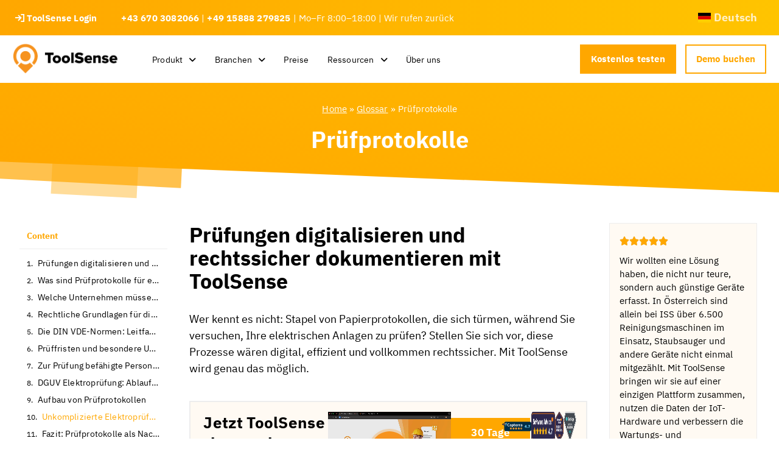

--- FILE ---
content_type: text/html; charset=UTF-8
request_url: https://toolsense.io/de/glossar/pruefprotokolle/
body_size: 57312
content:
<!doctype html>
<html lang="de-DE">
<head>
	<meta charset="UTF-8">
	<meta name="viewport" content="width=device-width, initial-scale=1">
	<link rel="profile" href="https://gmpg.org/xfn/11">
	<meta name='robots' content='index, follow, max-image-preview:large, max-snippet:-1, max-video-preview:-1' />
	<style>img:is([sizes="auto" i], [sizes^="auto," i]) { contain-intrinsic-size: 3000px 1500px }</style>
	<link rel="alternate" hreflang="de" href="https://toolsense.io/de/glossar/pruefprotokolle/" />

	<!-- This site is optimized with the Yoast SEO plugin v26.2 - https://yoast.com/wordpress/plugins/seo/ -->
	<title>Prüfprotokolle digitalisieren und dokumentieren mit ToolSense</title>
	<meta name="description" content="Was ist eine Prüfung elektrischer Geräte und Anlagen nach DGUV V3 und wozu dient sie? Kostenloser Download ✔ Digitale Checklisten erstellen ✔" />
	<link rel="canonical" href="https://toolsense.io/de/glossar/pruefprotokolle/" />
	<meta property="og:locale" content="de_DE" />
	<meta property="og:type" content="article" />
	<meta property="og:title" content="Prüfprotokolle digitalisieren und dokumentieren mit ToolSense" />
	<meta property="og:description" content="Was ist eine Prüfung elektrischer Geräte und Anlagen nach DGUV V3 und wozu dient sie? Kostenloser Download ✔ Digitale Checklisten erstellen ✔" />
	<meta property="og:url" content="https://toolsense.io/de/glossar/pruefprotokolle/" />
	<meta property="og:site_name" content="ToolSense" />
	<meta property="article:publisher" content="https://www.facebook.com/toolsense.io" />
	<meta property="article:modified_time" content="2023-12-04T10:05:04+00:00" />
	<meta property="og:image" content="https://toolsense.io/wp-content/uploads/2023/11/Pruefprotokolle-Titelbild-ToolSense.jpg" />
	<meta property="og:image:width" content="1236" />
	<meta property="og:image:height" content="669" />
	<meta property="og:image:type" content="image/jpeg" />
	<meta name="twitter:card" content="summary_large_image" />
	<meta name="twitter:site" content="@tool_sense" />
	<meta name="twitter:label1" content="Geschätzte Lesezeit" />
	<meta name="twitter:data1" content="14 Minuten" />
	<script type="application/ld+json" class="yoast-schema-graph">{"@context":"https://schema.org","@graph":[{"@type":["WebPage","FAQPage"],"@id":"https://toolsense.io/de/glossar/pruefprotokolle/","url":"https://toolsense.io/de/glossar/pruefprotokolle/","name":"Prüfprotokolle digitalisieren und dokumentieren mit ToolSense","isPartOf":{"@id":"https://toolsense.io/de/#website"},"primaryImageOfPage":{"@id":"https://toolsense.io/de/glossar/pruefprotokolle/#primaryimage"},"image":{"@id":"https://toolsense.io/de/glossar/pruefprotokolle/#primaryimage"},"thumbnailUrl":"https://toolsense.io/wp-content/uploads/2023/11/Pruefprotokolle-Titelbild-ToolSense.jpg","datePublished":"2022-02-13T15:31:18+00:00","dateModified":"2023-12-04T10:05:04+00:00","description":"Was ist eine Prüfung elektrischer Geräte und Anlagen nach DGUV V3 und wozu dient sie? Kostenloser Download ✔ Digitale Checklisten erstellen ✔","breadcrumb":{"@id":"https://toolsense.io/de/glossar/pruefprotokolle/#breadcrumb"},"mainEntity":[{"@id":"https://toolsense.io/de/glossar/pruefprotokolle/#faq-question-1643820047619"},{"@id":"https://toolsense.io/de/glossar/pruefprotokolle/#faq-question-1643820066543"},{"@id":"https://toolsense.io/de/glossar/pruefprotokolle/#faq-question-1643820080672"},{"@id":"https://toolsense.io/de/glossar/pruefprotokolle/#faq-question-1643820110063"},{"@id":"https://toolsense.io/de/glossar/pruefprotokolle/#faq-question-1643820125683"}],"inLanguage":"de","potentialAction":[{"@type":"ReadAction","target":["https://toolsense.io/de/glossar/pruefprotokolle/"]}]},{"@type":"ImageObject","inLanguage":"de","@id":"https://toolsense.io/de/glossar/pruefprotokolle/#primaryimage","url":"https://toolsense.io/wp-content/uploads/2023/11/Pruefprotokolle-Titelbild-ToolSense.jpg","contentUrl":"https://toolsense.io/wp-content/uploads/2023/11/Pruefprotokolle-Titelbild-ToolSense.jpg","width":1236,"height":669,"caption":"Prüfungen digitalisieren und rechtssicher dokumentieren mit ToolSense"},{"@type":"BreadcrumbList","@id":"https://toolsense.io/de/glossar/pruefprotokolle/#breadcrumb","itemListElement":[{"@type":"ListItem","position":1,"name":"Home","item":"https://toolsense.io/de/"},{"@type":"ListItem","position":2,"name":"Glossar","item":"https://toolsense.io/de/glossar/"},{"@type":"ListItem","position":3,"name":"Prüfprotokolle"}]},{"@type":"WebSite","@id":"https://toolsense.io/de/#website","url":"https://toolsense.io/de/","name":"ToolSense","description":"ToolSense: Software &amp; IoT Solution for Machine &amp; Service Management","publisher":{"@id":"https://toolsense.io/de/#organization"},"potentialAction":[{"@type":"SearchAction","target":{"@type":"EntryPoint","urlTemplate":"https://toolsense.io/de/?s={search_term_string}"},"query-input":{"@type":"PropertyValueSpecification","valueRequired":true,"valueName":"search_term_string"}}],"inLanguage":"de"},{"@type":"Organization","@id":"https://toolsense.io/de/#organization","name":"ToolSense","url":"https://toolsense.io/de/","logo":{"@type":"ImageObject","inLanguage":"de","@id":"https://toolsense.io/de/#/schema/logo/image/","url":"https://toolsense.io/wp-content/uploads/2022/04/ToolSense@2x.png","contentUrl":"https://toolsense.io/wp-content/uploads/2022/04/ToolSense@2x.png","width":376,"height":112,"caption":"ToolSense"},"image":{"@id":"https://toolsense.io/de/#/schema/logo/image/"},"sameAs":["https://www.facebook.com/toolsense.io","https://x.com/tool_sense","https://www.linkedin.com/company/toolsense/","https://www.youtube.com/channel/UCfGnI2vA6rIQ2fq4r3lJklA"]},{"@type":"Question","@id":"https://toolsense.io/de/glossar/pruefprotokolle/#faq-question-1643820047619","position":1,"url":"https://toolsense.io/de/glossar/pruefprotokolle/#faq-question-1643820047619","name":"Was ist ein Prüfprotokoll?","answerCount":1,"acceptedAnswer":{"@type":"Answer","text":"Ein Prüfprotokoll dokumentiert die Prüfung elektrischer Betriebsmittel durch eine qualifizierte Fachkraft. Es stellt somit eine wichtige Beweisurkunde für den Arbeitgeber dar, die den einwandfreien Zustand sämtlicher verwendeter Anlagen belegt.","inLanguage":"de"},"inLanguage":"de"},{"@type":"Question","@id":"https://toolsense.io/de/glossar/pruefprotokolle/#faq-question-1643820066543","position":2,"url":"https://toolsense.io/de/glossar/pruefprotokolle/#faq-question-1643820066543","name":"Was muss in einem Prüfprotokoll enthalten sein?","answerCount":1,"acceptedAnswer":{"@type":"Answer","text":"Damit ein Prüfprotokoll seine Nachweisfunktion erfüllen kann, muss es die ausführende Elektrofachkraft, das verwendete Prüfgerät und die gesetzliche Grundlage für die Prüfung ausweisen. Zudem muss jedes geprüfte Gerät anhand von Hersteller, Typbezeichnung und Gerätenummer eindeutig zu identifizieren sein. Die Messdaten und deren Auswertung müssen in geordneter, übersichtlicher Form dokumentiert werden.","inLanguage":"de"},"inLanguage":"de"},{"@type":"Question","@id":"https://toolsense.io/de/glossar/pruefprotokolle/#faq-question-1643820080672","position":3,"url":"https://toolsense.io/de/glossar/pruefprotokolle/#faq-question-1643820080672","name":"Welche Prüfprotokolle gibt es?","answerCount":1,"acceptedAnswer":{"@type":"Answer","text":"Generell sind sich die Protokolle zu den verschiedenen DIN-Normen aufgrund der Anforderungen und allgemeinen Konventionen sehr ähnlich – eine vom Gesetzgeber vorgeschriebene Form existiert jedoch nicht. Daher ist es umso wichtiger, selbst auf eine einheitliche Protokollführung zu achten. Es bietet sich zu diesem Zweck an, entweder eigene Muster zu erstellen oder professionelle Vordrucke zu verwenden. Letztere sind hier als <strong><a href=\"https://toolsense.io/de/glossar/pruefprotokolle/\" target=\"_blank\" rel=\"noreferrer noopener\">DGUV-V3-Prüfprotokolle kostenlos zum Download als Excel-Datei</a></strong> verfügbar.","inLanguage":"de"},"inLanguage":"de"},{"@type":"Question","@id":"https://toolsense.io/de/glossar/pruefprotokolle/#faq-question-1643820110063","position":4,"url":"https://toolsense.io/de/glossar/pruefprotokolle/#faq-question-1643820110063","name":"Warum werden Prüfprotokolle angefertigt?","answerCount":1,"acceptedAnswer":{"@type":"Answer","text":"Die Ausfertigung eines ordnungsgemäßen Prüfprotokolls dient der Rechtssicherheit. Sollte es zu einem Unfall- oder Schadenereignis kommen, kann der Arbeitgeber damit nachweisen, dass eine Prüfung stattgefunden und keine Mängel an der Anlage aufgedeckt hat. Dies hilft dabei, Eigenverschulden oder Fahrlässigkeit auszuschließen und Ansprüche bei der zuständigen Versicherung durchzusetzen.","inLanguage":"de"},"inLanguage":"de"},{"@type":"Question","@id":"https://toolsense.io/de/glossar/pruefprotokolle/#faq-question-1643820125683","position":5,"url":"https://toolsense.io/de/glossar/pruefprotokolle/#faq-question-1643820125683","name":"Müssen privat genutzte Geräte ebenfalls geprüft werden?","answerCount":1,"acceptedAnswer":{"@type":"Answer","text":"Im Fall privater Geräte ist die Zertifikation des Herstellers in der Regel ausreichend, da die Vorschriften der DGUV nur für Arbeitsunfälle gelten. Dennoch ist eine Prüfung bei Geräten zu empfehlen, die selbst repariert wurden oder von denen potenziell eine Brandgefahr ausgeht. Umgekehrt sollten Unternehmen es ihren Angestellten nicht erlauben, eigene Elektrogeräte mitzubringen – schlimmstenfalls erlischt im Schadensfall der Haftungsanspruch, wenn ein schadhaftes Privatgerät Verletzungen oder einen Brand verursacht.","inLanguage":"de"},"inLanguage":"de"}]}</script>
	<!-- / Yoast SEO plugin. -->


<link rel='dns-prefetch' href='//toolsense.io' />
<link rel="alternate" type="application/rss+xml" title="ToolSense &raquo; Feed" href="https://toolsense.io/de/feed/" />
<link rel="alternate" type="application/rss+xml" title="ToolSense &raquo; Kommentar-Feed" href="https://toolsense.io/de/comments/feed/" />
<link id='omgf-preload-0' rel='preload' href='//toolsense.io/wp-content/uploads/omgf/google-fonts-1/ibm-plex-sans-normal-latin-ext-400.woff2?ver=1666683541' as='font' type='font/woff2' crossorigin />
<link id='omgf-preload-1' rel='preload' href='//toolsense.io/wp-content/uploads/omgf/google-fonts-1/ibm-plex-sans-normal-latin-400.woff2?ver=1666683541' as='font' type='font/woff2' crossorigin />
<link id='omgf-preload-2' rel='preload' href='//toolsense.io/wp-content/uploads/omgf/google-fonts-1/ibm-plex-sans-normal-latin-ext-700.woff2?ver=1666683541' as='font' type='font/woff2' crossorigin />
<link id='omgf-preload-3' rel='preload' href='//toolsense.io/wp-content/uploads/omgf/google-fonts-1/ibm-plex-sans-normal-latin-700.woff2?ver=1666683541' as='font' type='font/woff2' crossorigin />
<script>
window._wpemojiSettings = {"baseUrl":"https:\/\/s.w.org\/images\/core\/emoji\/16.0.1\/72x72\/","ext":".png","svgUrl":"https:\/\/s.w.org\/images\/core\/emoji\/16.0.1\/svg\/","svgExt":".svg","source":{"concatemoji":"https:\/\/toolsense.io\/wp-includes\/js\/wp-emoji-release.min.js?ver=6.8.3"}};
/*! This file is auto-generated */
!function(s,n){var o,i,e;function c(e){try{var t={supportTests:e,timestamp:(new Date).valueOf()};sessionStorage.setItem(o,JSON.stringify(t))}catch(e){}}function p(e,t,n){e.clearRect(0,0,e.canvas.width,e.canvas.height),e.fillText(t,0,0);var t=new Uint32Array(e.getImageData(0,0,e.canvas.width,e.canvas.height).data),a=(e.clearRect(0,0,e.canvas.width,e.canvas.height),e.fillText(n,0,0),new Uint32Array(e.getImageData(0,0,e.canvas.width,e.canvas.height).data));return t.every(function(e,t){return e===a[t]})}function u(e,t){e.clearRect(0,0,e.canvas.width,e.canvas.height),e.fillText(t,0,0);for(var n=e.getImageData(16,16,1,1),a=0;a<n.data.length;a++)if(0!==n.data[a])return!1;return!0}function f(e,t,n,a){switch(t){case"flag":return n(e,"\ud83c\udff3\ufe0f\u200d\u26a7\ufe0f","\ud83c\udff3\ufe0f\u200b\u26a7\ufe0f")?!1:!n(e,"\ud83c\udde8\ud83c\uddf6","\ud83c\udde8\u200b\ud83c\uddf6")&&!n(e,"\ud83c\udff4\udb40\udc67\udb40\udc62\udb40\udc65\udb40\udc6e\udb40\udc67\udb40\udc7f","\ud83c\udff4\u200b\udb40\udc67\u200b\udb40\udc62\u200b\udb40\udc65\u200b\udb40\udc6e\u200b\udb40\udc67\u200b\udb40\udc7f");case"emoji":return!a(e,"\ud83e\udedf")}return!1}function g(e,t,n,a){var r="undefined"!=typeof WorkerGlobalScope&&self instanceof WorkerGlobalScope?new OffscreenCanvas(300,150):s.createElement("canvas"),o=r.getContext("2d",{willReadFrequently:!0}),i=(o.textBaseline="top",o.font="600 32px Arial",{});return e.forEach(function(e){i[e]=t(o,e,n,a)}),i}function t(e){var t=s.createElement("script");t.src=e,t.defer=!0,s.head.appendChild(t)}"undefined"!=typeof Promise&&(o="wpEmojiSettingsSupports",i=["flag","emoji"],n.supports={everything:!0,everythingExceptFlag:!0},e=new Promise(function(e){s.addEventListener("DOMContentLoaded",e,{once:!0})}),new Promise(function(t){var n=function(){try{var e=JSON.parse(sessionStorage.getItem(o));if("object"==typeof e&&"number"==typeof e.timestamp&&(new Date).valueOf()<e.timestamp+604800&&"object"==typeof e.supportTests)return e.supportTests}catch(e){}return null}();if(!n){if("undefined"!=typeof Worker&&"undefined"!=typeof OffscreenCanvas&&"undefined"!=typeof URL&&URL.createObjectURL&&"undefined"!=typeof Blob)try{var e="postMessage("+g.toString()+"("+[JSON.stringify(i),f.toString(),p.toString(),u.toString()].join(",")+"));",a=new Blob([e],{type:"text/javascript"}),r=new Worker(URL.createObjectURL(a),{name:"wpTestEmojiSupports"});return void(r.onmessage=function(e){c(n=e.data),r.terminate(),t(n)})}catch(e){}c(n=g(i,f,p,u))}t(n)}).then(function(e){for(var t in e)n.supports[t]=e[t],n.supports.everything=n.supports.everything&&n.supports[t],"flag"!==t&&(n.supports.everythingExceptFlag=n.supports.everythingExceptFlag&&n.supports[t]);n.supports.everythingExceptFlag=n.supports.everythingExceptFlag&&!n.supports.flag,n.DOMReady=!1,n.readyCallback=function(){n.DOMReady=!0}}).then(function(){return e}).then(function(){var e;n.supports.everything||(n.readyCallback(),(e=n.source||{}).concatemoji?t(e.concatemoji):e.wpemoji&&e.twemoji&&(t(e.twemoji),t(e.wpemoji)))}))}((window,document),window._wpemojiSettings);
</script>
<link rel='stylesheet' id='hello-elementor-theme-style-css' href='https://toolsense.io/wp-content/themes/hello-elementor/assets/css/theme.css?ver=3.4.4' media='all' />
<link rel='stylesheet' id='jet-menu-hello-css' href='https://toolsense.io/wp-content/plugins/jet-menu/integration/themes/hello-elementor/assets/css/style.css?ver=2.4.14' media='all' />
<style id='wp-emoji-styles-inline-css'>

	img.wp-smiley, img.emoji {
		display: inline !important;
		border: none !important;
		box-shadow: none !important;
		height: 1em !important;
		width: 1em !important;
		margin: 0 0.07em !important;
		vertical-align: -0.1em !important;
		background: none !important;
		padding: 0 !important;
	}
</style>
<link rel='stylesheet' id='wp-block-library-css' href='https://toolsense.io/wp-includes/css/dist/block-library/style.min.css?ver=6.8.3' media='all' />
<style id='safe-svg-svg-icon-style-inline-css'>
.safe-svg-cover{text-align:center}.safe-svg-cover .safe-svg-inside{display:inline-block;max-width:100%}.safe-svg-cover svg{fill:currentColor;height:100%;max-height:100%;max-width:100%;width:100%}

</style>
<style id='toolsense-ctas-excel-sheets-text-button-style-inline-css'>
.wp-block-toolsense-ctas-excel-sheets-text-button{background:#FFFAF3;border:2px solid #EDEDED;color:var( --e-global-color-primary );margin-bottom:3rem;margin-top:2rem;padding:1.5rem;transition:background .3s,border .3s,border-radius .3s,box-shadow .3s;z-index:2}.wp-block-toolsense-ctas-excel-sheets-text-button .container{align-content:flex-start;display:flex;flex-wrap:wrap;justify-content:center;margin-left:auto;margin-right:auto;max-width:1280px;padding:10px;position:relative;width:100%}.wp-block-toolsense-ctas-excel-sheets-text-button .headline{color:var( --e-global-color-primary );font-family:var(--e-global-typography-27f66c4-font-family),Sans-serif;font-size:30px;font-weight:var(--e-global-typography-6c8a95f-font-weight);letter-spacing:var(--e-global-typography-6c8a95f-letter-spacing);line-height:33px;margin-bottom:20px;text-align:center;width:100%;word-spacing:var(--e-global-typography-6c8a95f-word-spacing)}.wp-block-toolsense-ctas-excel-sheets-text-button .text{margin-bottom:0 !important;color:var( --e-global-color-primary );font-size:var(--e-global-typography-ce3fa7b-font-size);letter-spacing:var(--e-global-typography-ce3fa7b-letter-spacing);line-height:var(--e-global-typography-ce3fa7b-line-height);text-align:center;text-transform:var(--e-global-typography-ce3fa7b-text-transform);width:100%;word-spacing:var(--e-global-typography-ce3fa7b-word-spacing)}.wp-block-toolsense-ctas-excel-sheets-text-button .text a,.wp-block-toolsense-ctas-excel-sheets-text-button .text a:hover{text-decoration:underline}.toolsense-contextualised-ctas-button{align-items:center;border:2px solid var(--e-global-color-7749287);border-radius:0 0 0 0;display:flex;font-size:var(--e-global-typography-ec0d825-font-size);font-weight:var(--e-global-typography-ec0d825-font-weight);justify-content:center;letter-spacing:var(--e-global-typography-ec0d825-letter-spacing);line-height:var(--e-global-typography-ec0d825-line-height);margin:20px 0 0;max-width:100%;padding:16px 22px;width:auto;word-spacing:var(--e-global-typography-ec0d825-word-spacing)}.toolsense-contextualised-ctas-button.white-button{border:none}.toolsense-contextualised-ctas-button.white-button,.toolsense-contextualised-ctas-button.white-button:hover{fill:var(--e-global-color-7749287);background-color:#ffa700;color:#fff}@media screen and (min-width:768px){.wp-block-toolsense-ctas-text-button{padding:2rem}.wp-block-toolsense-ctas-text-button .headline{font-size:var(--e-global-typography-27f66c4-font-size);line-height:var(--e-global-typography-6c8a95f-line-height);padding:0 30px}.wp-block-toolsense-ctas-text-button .text{padding:0 30px}}

</style>
<style id='toolsense-ctas-logos-cta-style-inline-css'>
.wp-block-toolsense-ctas-logos-cta{background:#FFFAF3;border:2px solid #EDEDED;color:var( --e-global-color-primary );margin-bottom:3rem;margin-top:2rem;padding:1.5rem;transition:background .3s,border .3s,border-radius .3s,box-shadow .3s;z-index:2}.wp-block-toolsense-ctas-logos-cta .container{align-content:flex-start;display:flex;flex-wrap:wrap;justify-content:center;margin-left:auto;margin-right:auto;max-width:1280px;padding:10px;position:relative;width:100%}.wp-block-toolsense-ctas-logos-cta .headline{color:var( --e-global-color-primary );font-family:var(--e-global-typography-27f66c4-font-family),Sans-serif;font-size:var(--e-global-typography-6c8a95f-font-size);font-weight:var(--e-global-typography-6c8a95f-font-weight);letter-spacing:var(--e-global-typography-6c8a95f-letter-spacing);line-height:var(--e-global-typography-6c8a95f-line-height);margin-bottom:20px;text-align:center;width:100%;word-spacing:var(--e-global-typography-6c8a95f-word-spacing)}.wp-block-toolsense-ctas-logos-cta .text{margin-bottom: 0.5rem !important;color:var(--e-global-color-7749287);font-size:var(--e-global-typography-ce3fa7b-font-size);letter-spacing:var(--e-global-typography-ce3fa7b-letter-spacing);line-height:var(--e-global-typography-ce3fa7b-line-height);text-align:center;text-transform:var(--e-global-typography-ce3fa7b-text-transform);width:100%;word-spacing:var(--e-global-typography-ce3fa7b-word-spacing)}.wp-block-toolsense-ctas-logos-cta .text a,.wp-block-toolsense-ctas-logos-cta .text a:hover{color:#fff;text-decoration:underline}.wp-block-toolsense-ctas-logos-cta .elementor{padding:0 5px}.wp-block-toolsense-ctas-logos-cta .e-con-boxed{--gap:3rem;--flex-wrap:wrap}.wp-block-toolsense-ctas-logos-cta .elementor-element img{margin:0!important;padding:0!important}@media screen and (min-width:768px){.wp-block-toolsense-ctas-logos-cta{padding:2rem}.wp-block-toolsense-ctas-logos-cta .headline,.wp-block-toolsense-ctas-logos-cta .text{padding:0 30px}}@media screen and (max-width:1024px){.wp-block-toolsense-ctas-logos-cta .e-con-boxed{--justify-content:space-between;--flex-wrap:wrap;--align-content:center;--padding-top:20px;--padding-right:20px;--padding-bottom:20px;--padding-left:20px}}@media screen and (max-width:767px){.wp-block-toolsense-ctas-logos-cta .e-con-boxed{--justify-content:space-between;--gap:1rem;--flex-wrap:wrap;--align-content:center;--margin-top:0rem;--margin-right:0rem;--margin-bottom:0rem;--margin-left:0rem;--padding-top:0px;--padding-right:10px;--padding-bottom:20px;--padding-left:10px}}

</style>
<style id='toolsense-ctas-text-button-style-inline-css'>
.wp-block-toolsense-ctas-text-button{background:#FFFAF3;border:2px solid #EDEDED;color:var( --e-global-color-primary );margin-bottom:3rem;margin-top:2rem;padding:1.5rem;transition:background .3s,border .3s,border-radius .3s,box-shadow .3s;z-index:2}.wp-block-toolsense-ctas-text-button .container{align-content:flex-start;display:flex;flex-wrap:wrap;justify-content:center;margin-left:auto;margin-right:auto;max-width:1280px;padding:10px;position:relative;width:100%}.wp-block-toolsense-ctas-text-button .headline{color:var( --e-global-color-primary );font-family:var(--e-global-typography-27f66c4-font-family),Sans-serif;font-size:30px;font-weight:var(--e-global-typography-6c8a95f-font-weight);letter-spacing:var(--e-global-typography-6c8a95f-letter-spacing);line-height:33px;margin-bottom:20px;text-align:center;width:100%;word-spacing:var(--e-global-typography-6c8a95f-word-spacing)}.wp-block-toolsense-ctas-text-button .text{margin-bottom:0 !important;color:var( --e-global-color-primary );font-size:var(--e-global-typography-ce3fa7b-font-size);letter-spacing:var(--e-global-typography-ce3fa7b-letter-spacing);line-height:var(--e-global-typography-ce3fa7b-line-height);text-align:center;text-transform:var(--e-global-typography-ce3fa7b-text-transform);width:100%;word-spacing:var(--e-global-typography-ce3fa7b-word-spacing)}.wp-block-toolsense-ctas-text-button .text a,.wp-block-toolsense-ctas-text-button .text a:hover{color:#fff;text-decoration:underline}.toolsense-contextualised-ctas-buttons{display:flex;gap:10px}@media screen and (min-width:768px){.toolsense-contextualised-ctas-buttons{gap:20px}}.toolsense-contextualised-ctas-button{align-items:center;border:2px solid var(--e-global-color-7749287);border-radius:0 0 0 0;display:flex;font-size:var(--e-global-typography-ec0d825-font-size);font-weight:var(--e-global-typography-ec0d825-font-weight);justify-content:center;letter-spacing:var(--e-global-typography-ec0d825-letter-spacing);line-height:var(--e-global-typography-ec0d825-line-height);margin:20px 0 0;max-width:100%;padding:10px;width:auto;word-spacing:var(--e-global-typography-ec0d825-word-spacing)}.toolsense-contextualised-ctas-button.white-button a{border:none}.toolsense-contextualised-ctas-button.white-button a,.toolsense-contextualised-ctas-button.white-button a:hover{background-color:#ffa700;color:#fff}.toolsense-contextualised-ctas-button.inverted-button a{fill:var(--e-global-color-7749287)!important;color:var(--e-global-color-7749287)!important}.toolsense-contextualised-ctas-button.inverted-button a:hover{fill:var(--e-global-color-7749287);color:var(--e-global-color-7749287)}.toolsense-contextualised-ctas-button a{background:transparent;border-radius:0;padding:0}@media screen and (min-width:768px){.toolsense-contextualised-ctas-button{padding:16px 22px}.wp-block-toolsense-ctas-text-button{padding:2rem}.wp-block-toolsense-ctas-text-button .headline{font-size:var(--e-global-typography-27f66c4-font-size);line-height:var(--e-global-typography-6c8a95f-line-height);padding:0 30px}.wp-block-toolsense-ctas-text-button .text{padding:0 30px}}

</style>
<style id='toolsense-ctas-mini-cta-style-inline-css'>
.wp-block-toolsense-ctas-mini-cta{background:#FFFAF3;border:2px solid #EDEDED;color:var( --e-global-color-primary );margin:0 0 1rem;padding:1.5rem;transition:background .3s,border .3s,border-radius .3s,box-shadow .3s;z-index:2}.wp-block-toolsense-ctas-mini-cta .container{align-content:flex-start;display:flex;flex-wrap:wrap;justify-content:center;margin-left:auto;margin-right:auto;max-width:1280px;padding:10px;position:relative;width:100%}.wp-block-toolsense-ctas-mini-cta .headline{color:var( --e-global-color-primary );font-family:var(--e-global-typography-27f66c4-font-family),Sans-serif;font-size:24px;font-weight:var(--e-global-typography-6c8a95f-font-weight);letter-spacing:var(--e-global-typography-6c8a95f-letter-spacing);line-height:30px;padding:0 30px;text-align:center;width:100%;word-spacing:var(--e-global-typography-6c8a95f-word-spacing)}@media screen and (min-width:768px){.wp-block-toolsense-ctas-mini-cta{float:right;margin:0 0 1rem 2rem;max-width:50%;padding:2rem}}

</style>
<style id='toolsense-ctas-quotation-cta-style-inline-css'>
.wp-block-toolsense-ctas-quotation-cta{background:#FFFAF3;border:2px solid #EDEDED;color:var( --e-global-color-primary );margin-bottom:3rem;margin-top:2rem;padding:2rem;transition:background .3s,border .3s,border-radius .3s,box-shadow .3s;z-index:2}@media screen and (min-width:768px){.wp-block-toolsense-ctas-quotation-cta{padding:10% 0}}.wp-block-toolsense-ctas-quotation-cta .container{align-content:flex-start;display:flex;flex-wrap:wrap;justify-content:center;margin-left:auto;margin-right:auto;max-width:1280px;padding:20px;position:relative;width:100%}.wp-block-toolsense-ctas-quotation-cta .inner-container{align-content:flex-start;display:flex;flex-direction:column-reverse;flex-wrap:wrap;gap:3%;justify-content:center;position:relative;width:100%}@media screen and (min-width:768px){.wp-block-toolsense-ctas-quotation-cta .inner-container{flex-direction:row}.wp-block-toolsense-ctas-quotation-cta .toolsense-contextualised-ctas-quote{width:54%}}.wp-block-toolsense-ctas-quotation-cta .toolsense-contextualised-ctas-image{padding-right:15px}@media screen and (min-width:768px){.wp-block-toolsense-ctas-quotation-cta .toolsense-contextualised-ctas-image{width:43%}}.wp-block-toolsense-ctas-quotation-cta .toolsense-contextualised-ctas-image img{box-shadow:15px 15px 0 0 #ffd280}.wp-block-toolsense-ctas-quotation-cta .name{color:#fff;font-family:var(--e-global-typography-27f66c4-font-family),Sans-serif;font-size:30px;font-weight:var(--e-global-typography-6c8a95f-font-weight);letter-spacing:var(--e-global-typography-6c8a95f-letter-spacing);line-height:33px;margin-bottom:20px;width:100%;word-spacing:var(--e-global-typography-6c8a95f-word-spacing)}@media screen and (max-width:767px){.wp-block-toolsense-ctas-quotation-cta .name{font-size:27px}}.wp-block-toolsense-ctas-quotation-cta .position{color:#ffedcc;font-family:var(--e-global-typography-f92f9ba-font-family),Sans-serif;font-size:var(--e-global-typography-f92f9ba-font-size);font-weight:bolder;letter-spacing:var(--e-global-typography-f92f9ba-letter-spacing);line-height:var(--e-global-typography-f92f9ba-line-height);word-spacing:var(--e-global-typography-f92f9ba-word-spacing)}@media screen and (max-width:767px){.wp-block-toolsense-ctas-quotation-cta .position{font-size:16px;letter-spacing:var(--e-global-typography-f92f9ba-letter-spacing);line-height:var(--e-global-typography-f92f9ba-line-height);word-spacing:var(--e-global-typography-f92f9ba-word-spacing)}}.wp-block-toolsense-ctas-quotation-cta .company{color:#ffedcc;font-family:var(--e-global-typography-f92f9ba-font-family),Sans-serif;font-size:var(--e-global-typography-f92f9ba-font-size);font-weight:var(--e-global-typography-f92f9ba-font-weight);letter-spacing:var(--e-global-typography-f92f9ba-letter-spacing);line-height:var(--e-global-typography-f92f9ba-line-height);word-spacing:var(--e-global-typography-f92f9ba-word-spacing)}@media screen and (max-width:767px){.wp-block-toolsense-ctas-quotation-cta .company{font-size:16px;letter-spacing:var(--e-global-typography-f92f9ba-letter-spacing);line-height:var(--e-global-typography-f92f9ba-line-height);word-spacing:var(--e-global-typography-f92f9ba-word-spacing)}}.wp-block-toolsense-ctas-quotation-cta .quote{color:#fff;font-size:var(--e-global-typography-ce3fa7b-font-size);letter-spacing:var(--e-global-typography-ce3fa7b-letter-spacing);line-height:var(--e-global-typography-ce3fa7b-line-height);margin-top:1em;text-transform:var(--e-global-typography-ce3fa7b-text-transform);word-spacing:var(--e-global-typography-ce3fa7b-word-spacing)}.wp-block-toolsense-ctas-quotation-cta .quote a,.wp-block-toolsense-ctas-quotation-cta .quote a:hover{text-decoration:underline}@media screen and (max-width:767px){.wp-block-toolsense-ctas-quotation-cta .toolsense-contextualised-ctas-buttons{padding-bottom:1em}}

</style>
<link rel='stylesheet' id='jet-engine-frontend-css' href='https://toolsense.io/wp-content/plugins/jet-engine/assets/css/frontend.css?ver=3.7.5' media='all' />
<style id='global-styles-inline-css'>
:root{--wp--preset--aspect-ratio--square: 1;--wp--preset--aspect-ratio--4-3: 4/3;--wp--preset--aspect-ratio--3-4: 3/4;--wp--preset--aspect-ratio--3-2: 3/2;--wp--preset--aspect-ratio--2-3: 2/3;--wp--preset--aspect-ratio--16-9: 16/9;--wp--preset--aspect-ratio--9-16: 9/16;--wp--preset--color--black: #000000;--wp--preset--color--cyan-bluish-gray: #abb8c3;--wp--preset--color--white: #ffffff;--wp--preset--color--pale-pink: #f78da7;--wp--preset--color--vivid-red: #cf2e2e;--wp--preset--color--luminous-vivid-orange: #ff6900;--wp--preset--color--luminous-vivid-amber: #fcb900;--wp--preset--color--light-green-cyan: #7bdcb5;--wp--preset--color--vivid-green-cyan: #00d084;--wp--preset--color--pale-cyan-blue: #8ed1fc;--wp--preset--color--vivid-cyan-blue: #0693e3;--wp--preset--color--vivid-purple: #9b51e0;--wp--preset--gradient--vivid-cyan-blue-to-vivid-purple: linear-gradient(135deg,rgba(6,147,227,1) 0%,rgb(155,81,224) 100%);--wp--preset--gradient--light-green-cyan-to-vivid-green-cyan: linear-gradient(135deg,rgb(122,220,180) 0%,rgb(0,208,130) 100%);--wp--preset--gradient--luminous-vivid-amber-to-luminous-vivid-orange: linear-gradient(135deg,rgba(252,185,0,1) 0%,rgba(255,105,0,1) 100%);--wp--preset--gradient--luminous-vivid-orange-to-vivid-red: linear-gradient(135deg,rgba(255,105,0,1) 0%,rgb(207,46,46) 100%);--wp--preset--gradient--very-light-gray-to-cyan-bluish-gray: linear-gradient(135deg,rgb(238,238,238) 0%,rgb(169,184,195) 100%);--wp--preset--gradient--cool-to-warm-spectrum: linear-gradient(135deg,rgb(74,234,220) 0%,rgb(151,120,209) 20%,rgb(207,42,186) 40%,rgb(238,44,130) 60%,rgb(251,105,98) 80%,rgb(254,248,76) 100%);--wp--preset--gradient--blush-light-purple: linear-gradient(135deg,rgb(255,206,236) 0%,rgb(152,150,240) 100%);--wp--preset--gradient--blush-bordeaux: linear-gradient(135deg,rgb(254,205,165) 0%,rgb(254,45,45) 50%,rgb(107,0,62) 100%);--wp--preset--gradient--luminous-dusk: linear-gradient(135deg,rgb(255,203,112) 0%,rgb(199,81,192) 50%,rgb(65,88,208) 100%);--wp--preset--gradient--pale-ocean: linear-gradient(135deg,rgb(255,245,203) 0%,rgb(182,227,212) 50%,rgb(51,167,181) 100%);--wp--preset--gradient--electric-grass: linear-gradient(135deg,rgb(202,248,128) 0%,rgb(113,206,126) 100%);--wp--preset--gradient--midnight: linear-gradient(135deg,rgb(2,3,129) 0%,rgb(40,116,252) 100%);--wp--preset--font-size--small: 13px;--wp--preset--font-size--medium: 20px;--wp--preset--font-size--large: 36px;--wp--preset--font-size--x-large: 42px;--wp--preset--spacing--20: 0.44rem;--wp--preset--spacing--30: 0.67rem;--wp--preset--spacing--40: 1rem;--wp--preset--spacing--50: 1.5rem;--wp--preset--spacing--60: 2.25rem;--wp--preset--spacing--70: 3.38rem;--wp--preset--spacing--80: 5.06rem;--wp--preset--shadow--natural: 6px 6px 9px rgba(0, 0, 0, 0.2);--wp--preset--shadow--deep: 12px 12px 50px rgba(0, 0, 0, 0.4);--wp--preset--shadow--sharp: 6px 6px 0px rgba(0, 0, 0, 0.2);--wp--preset--shadow--outlined: 6px 6px 0px -3px rgba(255, 255, 255, 1), 6px 6px rgba(0, 0, 0, 1);--wp--preset--shadow--crisp: 6px 6px 0px rgba(0, 0, 0, 1);}:root { --wp--style--global--content-size: 800px;--wp--style--global--wide-size: 1200px; }:where(body) { margin: 0; }.wp-site-blocks > .alignleft { float: left; margin-right: 2em; }.wp-site-blocks > .alignright { float: right; margin-left: 2em; }.wp-site-blocks > .aligncenter { justify-content: center; margin-left: auto; margin-right: auto; }:where(.wp-site-blocks) > * { margin-block-start: 24px; margin-block-end: 0; }:where(.wp-site-blocks) > :first-child { margin-block-start: 0; }:where(.wp-site-blocks) > :last-child { margin-block-end: 0; }:root { --wp--style--block-gap: 24px; }:root :where(.is-layout-flow) > :first-child{margin-block-start: 0;}:root :where(.is-layout-flow) > :last-child{margin-block-end: 0;}:root :where(.is-layout-flow) > *{margin-block-start: 24px;margin-block-end: 0;}:root :where(.is-layout-constrained) > :first-child{margin-block-start: 0;}:root :where(.is-layout-constrained) > :last-child{margin-block-end: 0;}:root :where(.is-layout-constrained) > *{margin-block-start: 24px;margin-block-end: 0;}:root :where(.is-layout-flex){gap: 24px;}:root :where(.is-layout-grid){gap: 24px;}.is-layout-flow > .alignleft{float: left;margin-inline-start: 0;margin-inline-end: 2em;}.is-layout-flow > .alignright{float: right;margin-inline-start: 2em;margin-inline-end: 0;}.is-layout-flow > .aligncenter{margin-left: auto !important;margin-right: auto !important;}.is-layout-constrained > .alignleft{float: left;margin-inline-start: 0;margin-inline-end: 2em;}.is-layout-constrained > .alignright{float: right;margin-inline-start: 2em;margin-inline-end: 0;}.is-layout-constrained > .aligncenter{margin-left: auto !important;margin-right: auto !important;}.is-layout-constrained > :where(:not(.alignleft):not(.alignright):not(.alignfull)){max-width: var(--wp--style--global--content-size);margin-left: auto !important;margin-right: auto !important;}.is-layout-constrained > .alignwide{max-width: var(--wp--style--global--wide-size);}body .is-layout-flex{display: flex;}.is-layout-flex{flex-wrap: wrap;align-items: center;}.is-layout-flex > :is(*, div){margin: 0;}body .is-layout-grid{display: grid;}.is-layout-grid > :is(*, div){margin: 0;}body{padding-top: 0px;padding-right: 0px;padding-bottom: 0px;padding-left: 0px;}a:where(:not(.wp-element-button)){text-decoration: underline;}:root :where(.wp-element-button, .wp-block-button__link){background-color: #32373c;border-width: 0;color: #fff;font-family: inherit;font-size: inherit;line-height: inherit;padding: calc(0.667em + 2px) calc(1.333em + 2px);text-decoration: none;}.has-black-color{color: var(--wp--preset--color--black) !important;}.has-cyan-bluish-gray-color{color: var(--wp--preset--color--cyan-bluish-gray) !important;}.has-white-color{color: var(--wp--preset--color--white) !important;}.has-pale-pink-color{color: var(--wp--preset--color--pale-pink) !important;}.has-vivid-red-color{color: var(--wp--preset--color--vivid-red) !important;}.has-luminous-vivid-orange-color{color: var(--wp--preset--color--luminous-vivid-orange) !important;}.has-luminous-vivid-amber-color{color: var(--wp--preset--color--luminous-vivid-amber) !important;}.has-light-green-cyan-color{color: var(--wp--preset--color--light-green-cyan) !important;}.has-vivid-green-cyan-color{color: var(--wp--preset--color--vivid-green-cyan) !important;}.has-pale-cyan-blue-color{color: var(--wp--preset--color--pale-cyan-blue) !important;}.has-vivid-cyan-blue-color{color: var(--wp--preset--color--vivid-cyan-blue) !important;}.has-vivid-purple-color{color: var(--wp--preset--color--vivid-purple) !important;}.has-black-background-color{background-color: var(--wp--preset--color--black) !important;}.has-cyan-bluish-gray-background-color{background-color: var(--wp--preset--color--cyan-bluish-gray) !important;}.has-white-background-color{background-color: var(--wp--preset--color--white) !important;}.has-pale-pink-background-color{background-color: var(--wp--preset--color--pale-pink) !important;}.has-vivid-red-background-color{background-color: var(--wp--preset--color--vivid-red) !important;}.has-luminous-vivid-orange-background-color{background-color: var(--wp--preset--color--luminous-vivid-orange) !important;}.has-luminous-vivid-amber-background-color{background-color: var(--wp--preset--color--luminous-vivid-amber) !important;}.has-light-green-cyan-background-color{background-color: var(--wp--preset--color--light-green-cyan) !important;}.has-vivid-green-cyan-background-color{background-color: var(--wp--preset--color--vivid-green-cyan) !important;}.has-pale-cyan-blue-background-color{background-color: var(--wp--preset--color--pale-cyan-blue) !important;}.has-vivid-cyan-blue-background-color{background-color: var(--wp--preset--color--vivid-cyan-blue) !important;}.has-vivid-purple-background-color{background-color: var(--wp--preset--color--vivid-purple) !important;}.has-black-border-color{border-color: var(--wp--preset--color--black) !important;}.has-cyan-bluish-gray-border-color{border-color: var(--wp--preset--color--cyan-bluish-gray) !important;}.has-white-border-color{border-color: var(--wp--preset--color--white) !important;}.has-pale-pink-border-color{border-color: var(--wp--preset--color--pale-pink) !important;}.has-vivid-red-border-color{border-color: var(--wp--preset--color--vivid-red) !important;}.has-luminous-vivid-orange-border-color{border-color: var(--wp--preset--color--luminous-vivid-orange) !important;}.has-luminous-vivid-amber-border-color{border-color: var(--wp--preset--color--luminous-vivid-amber) !important;}.has-light-green-cyan-border-color{border-color: var(--wp--preset--color--light-green-cyan) !important;}.has-vivid-green-cyan-border-color{border-color: var(--wp--preset--color--vivid-green-cyan) !important;}.has-pale-cyan-blue-border-color{border-color: var(--wp--preset--color--pale-cyan-blue) !important;}.has-vivid-cyan-blue-border-color{border-color: var(--wp--preset--color--vivid-cyan-blue) !important;}.has-vivid-purple-border-color{border-color: var(--wp--preset--color--vivid-purple) !important;}.has-vivid-cyan-blue-to-vivid-purple-gradient-background{background: var(--wp--preset--gradient--vivid-cyan-blue-to-vivid-purple) !important;}.has-light-green-cyan-to-vivid-green-cyan-gradient-background{background: var(--wp--preset--gradient--light-green-cyan-to-vivid-green-cyan) !important;}.has-luminous-vivid-amber-to-luminous-vivid-orange-gradient-background{background: var(--wp--preset--gradient--luminous-vivid-amber-to-luminous-vivid-orange) !important;}.has-luminous-vivid-orange-to-vivid-red-gradient-background{background: var(--wp--preset--gradient--luminous-vivid-orange-to-vivid-red) !important;}.has-very-light-gray-to-cyan-bluish-gray-gradient-background{background: var(--wp--preset--gradient--very-light-gray-to-cyan-bluish-gray) !important;}.has-cool-to-warm-spectrum-gradient-background{background: var(--wp--preset--gradient--cool-to-warm-spectrum) !important;}.has-blush-light-purple-gradient-background{background: var(--wp--preset--gradient--blush-light-purple) !important;}.has-blush-bordeaux-gradient-background{background: var(--wp--preset--gradient--blush-bordeaux) !important;}.has-luminous-dusk-gradient-background{background: var(--wp--preset--gradient--luminous-dusk) !important;}.has-pale-ocean-gradient-background{background: var(--wp--preset--gradient--pale-ocean) !important;}.has-electric-grass-gradient-background{background: var(--wp--preset--gradient--electric-grass) !important;}.has-midnight-gradient-background{background: var(--wp--preset--gradient--midnight) !important;}.has-small-font-size{font-size: var(--wp--preset--font-size--small) !important;}.has-medium-font-size{font-size: var(--wp--preset--font-size--medium) !important;}.has-large-font-size{font-size: var(--wp--preset--font-size--large) !important;}.has-x-large-font-size{font-size: var(--wp--preset--font-size--x-large) !important;}
:root :where(.wp-block-pullquote){font-size: 1.5em;line-height: 1.6;}
</style>
<link rel='stylesheet' id='wpml-blocks-css' href='https://toolsense.io/wp-content/plugins/sitepress-multilingual-cms/dist/css/blocks/styles.css?ver=4.6.10' media='all' />
<link rel='stylesheet' id='toolsense-roi-calculator-css' href='https://toolsense.io/wp-content/plugins/toolsense-roi-calculator/public/css/toolsense-roi-calculator-public.css?ver=1.0.0' media='all' />
<link rel='stylesheet' id='wpml-legacy-dropdown-0-css' href='https://toolsense.io/wp-content/plugins/sitepress-multilingual-cms/templates/language-switchers/legacy-dropdown/style.min.css?ver=1' media='all' />
<style id='wpml-legacy-dropdown-0-inline-css'>
.wpml-ls-statics-shortcode_actions{background-color:#ffffff;}.wpml-ls-statics-shortcode_actions, .wpml-ls-statics-shortcode_actions .wpml-ls-sub-menu, .wpml-ls-statics-shortcode_actions a {border-color:#ffffff;}.wpml-ls-statics-shortcode_actions a, .wpml-ls-statics-shortcode_actions .wpml-ls-sub-menu a, .wpml-ls-statics-shortcode_actions .wpml-ls-sub-menu a:link, .wpml-ls-statics-shortcode_actions li:not(.wpml-ls-current-language) .wpml-ls-link, .wpml-ls-statics-shortcode_actions li:not(.wpml-ls-current-language) .wpml-ls-link:link {color:#000000;background-color:#ffffff;}.wpml-ls-statics-shortcode_actions a, .wpml-ls-statics-shortcode_actions .wpml-ls-sub-menu a:hover,.wpml-ls-statics-shortcode_actions .wpml-ls-sub-menu a:focus, .wpml-ls-statics-shortcode_actions .wpml-ls-sub-menu a:link:hover, .wpml-ls-statics-shortcode_actions .wpml-ls-sub-menu a:link:focus {background-color:#ffffff;}.wpml-ls-statics-shortcode_actions .wpml-ls-current-language > a {color:#000000;background-color:#ffffff;}.wpml-ls-statics-shortcode_actions .wpml-ls-current-language:hover>a, .wpml-ls-statics-shortcode_actions .wpml-ls-current-language>a:focus {background-color:#ffffff;}
</style>
<link rel='stylesheet' id='wpml-menu-item-0-css' href='https://toolsense.io/wp-content/plugins/sitepress-multilingual-cms/templates/language-switchers/menu-item/style.min.css?ver=1' media='all' />
<link rel='stylesheet' id='hello-elementor-css' href='https://toolsense.io/wp-content/themes/hello-elementor/assets/css/reset.css?ver=3.4.4' media='all' />
<link rel='stylesheet' id='hello-elementor-header-footer-css' href='https://toolsense.io/wp-content/themes/hello-elementor/assets/css/header-footer.css?ver=3.4.4' media='all' />
<link rel='stylesheet' id='elementor-frontend-css' href='https://toolsense.io/wp-content/plugins/elementor/assets/css/frontend.min.css?ver=3.31.3' media='all' />
<link rel='stylesheet' id='elementor-post-6-css' href='https://toolsense.io/wp-content/uploads/elementor/css/post-6.css?ver=1762223873' media='all' />
<link rel='stylesheet' id='font-awesome-all-css' href='https://toolsense.io/wp-content/plugins/jet-menu/assets/public/lib/font-awesome/css/all.min.css?ver=5.12.0' media='all' />
<link rel='stylesheet' id='font-awesome-v4-shims-css' href='https://toolsense.io/wp-content/plugins/jet-menu/assets/public/lib/font-awesome/css/v4-shims.min.css?ver=5.12.0' media='all' />
<link rel='stylesheet' id='jet-menu-public-styles-css' href='https://toolsense.io/wp-content/plugins/jet-menu/assets/public/css/public.css?ver=2.4.14' media='all' />
<link rel='stylesheet' id='widget-heading-css' href='https://toolsense.io/wp-content/plugins/elementor/assets/css/widget-heading.min.css?ver=3.31.3' media='all' />
<link rel='stylesheet' id='widget-nav-menu-css' href='https://toolsense.io/wp-content/plugins/elementor-pro/assets/css/widget-nav-menu.min.css?ver=3.31.2' media='all' />
<link rel='stylesheet' id='widget-image-css' href='https://toolsense.io/wp-content/plugins/elementor/assets/css/widget-image.min.css?ver=3.31.3' media='all' />
<link rel='stylesheet' id='e-sticky-css' href='https://toolsense.io/wp-content/plugins/elementor-pro/assets/css/modules/sticky.min.css?ver=3.31.2' media='all' />
<link rel='stylesheet' id='e-motion-fx-css' href='https://toolsense.io/wp-content/plugins/elementor-pro/assets/css/modules/motion-fx.min.css?ver=3.31.2' media='all' />
<link rel='stylesheet' id='widget-icon-list-css' href='https://toolsense.io/wp-content/plugins/elementor/assets/css/widget-icon-list.min.css?ver=3.31.3' media='all' />
<link rel='stylesheet' id='widget-social-icons-css' href='https://toolsense.io/wp-content/plugins/elementor/assets/css/widget-social-icons.min.css?ver=3.31.3' media='all' />
<link rel='stylesheet' id='e-apple-webkit-css' href='https://toolsense.io/wp-content/plugins/elementor/assets/css/conditionals/apple-webkit.min.css?ver=3.31.3' media='all' />
<link rel='stylesheet' id='widget-spacer-css' href='https://toolsense.io/wp-content/plugins/elementor/assets/css/widget-spacer.min.css?ver=3.31.3' media='all' />
<link rel='stylesheet' id='widget-breadcrumbs-css' href='https://toolsense.io/wp-content/plugins/elementor-pro/assets/css/widget-breadcrumbs.min.css?ver=3.31.2' media='all' />
<link rel='stylesheet' id='widget-table-of-contents-css' href='https://toolsense.io/wp-content/plugins/elementor-pro/assets/css/widget-table-of-contents.min.css?ver=3.31.2' media='all' />
<link rel='stylesheet' id='e-animation-fadeInUp-css' href='https://toolsense.io/wp-content/plugins/elementor/assets/lib/animations/styles/fadeInUp.min.css?ver=3.31.3' media='all' />
<link rel='stylesheet' id='elementor-icons-css' href='https://toolsense.io/wp-content/plugins/elementor/assets/lib/eicons/css/elementor-icons.min.css?ver=5.43.0' media='all' />
<link rel='stylesheet' id='jet-blog-css' href='https://toolsense.io/wp-content/plugins/jet-blog/assets/css/jet-blog.css?ver=2.4.6' media='all' />
<link rel='stylesheet' id='font-awesome-5-all-css' href='https://toolsense.io/wp-content/plugins/elementor/assets/lib/font-awesome/css/all.min.css?ver=3.31.3' media='all' />
<link rel='stylesheet' id='font-awesome-4-shim-css' href='https://toolsense.io/wp-content/plugins/elementor/assets/lib/font-awesome/css/v4-shims.min.css?ver=3.31.3' media='all' />
<link rel='stylesheet' id='elementor-post-50510-css' href='https://toolsense.io/wp-content/uploads/elementor/css/post-50510.css?ver=1762223977' media='all' />
<link rel='stylesheet' id='elementor-post-22697-css' href='https://toolsense.io/wp-content/uploads/elementor/css/post-22697.css?ver=1762223977' media='all' />
<link rel='stylesheet' id='elementor-post-170126-css' href='https://toolsense.io/wp-content/uploads/elementor/css/post-170126.css?ver=1762223977' media='all' />
<link rel='stylesheet' id='borlabs-cookie-css' href='https://toolsense.io/wp-content/cache/borlabs-cookie/borlabs-cookie_1_de.css?ver=2.2.68-6704' media='all' />
<link rel='stylesheet' id='hello-elementor-child-style-css' href='https://toolsense.io/wp-content/themes/hello-theme-child-master/style.css?ver=1.0.0' media='all' />
<script id="wpml-cookie-js-extra">
var wpml_cookies = {"wp-wpml_current_language":{"value":"de","expires":1,"path":"\/"}};
var wpml_cookies = {"wp-wpml_current_language":{"value":"de","expires":1,"path":"\/"}};
</script>
<script src="https://toolsense.io/wp-content/plugins/sitepress-multilingual-cms/res/js/cookies/language-cookie.js?ver=4.6.10" id="wpml-cookie-js" defer data-wp-strategy="defer"></script>
<script src="https://toolsense.io/wp-includes/js/jquery/jquery.min.js?ver=3.7.1" id="jquery-core-js"></script>
<script src="https://toolsense.io/wp-includes/js/jquery/jquery-migrate.min.js?ver=3.4.1" id="jquery-migrate-js"></script>
<script src="https://toolsense.io/wp-content/plugins/toolsense-roi-calculator/public/js/toolsense-roi-calculator-public.js?ver=1.0.0" id="toolsense-roi-calculator-js"></script>
<script src="https://toolsense.io/wp-content/plugins/sitepress-multilingual-cms/templates/language-switchers/legacy-dropdown/script.min.js?ver=1" id="wpml-legacy-dropdown-0-js"></script>
<script src="https://toolsense.io/wp-content/plugins/elementor/assets/lib/font-awesome/js/v4-shims.min.js?ver=3.31.3" id="font-awesome-4-shim-js"></script>
<script id="wpml-browser-redirect-js-extra">
var wpml_browser_redirect_params = {"pageLanguage":"de","languageUrls":{"de_de":"https:\/\/toolsense.io\/de\/glossar\/pruefprotokolle\/","de":"https:\/\/toolsense.io\/de\/glossar\/pruefprotokolle\/"},"cookie":{"name":"_icl_visitor_lang_js","domain":"toolsense.io","path":"\/","expiration":24}};
</script>
<script src="https://toolsense.io/wp-content/plugins/sitepress-multilingual-cms/dist/js/browser-redirect/app.js?ver=4.6.10" id="wpml-browser-redirect-js"></script>
<script id="borlabs-cookie-prioritize-js-extra">
var borlabsCookiePrioritized = {"domain":"toolsense.io","path":"\/","version":"20","bots":"1","optInJS":{"essential":{"google-tag-manager":""},"statistics":{"google-ads":"[base64]","google-analytics":"[base64]","hotjar":"[base64]"}}};
</script>
<script src="https://toolsense.io/wp-content/plugins/borlabs-cookie/assets/javascript/borlabs-cookie-prioritize.min.js?ver=2.2.68" id="borlabs-cookie-prioritize-js"></script>
<link rel="https://api.w.org/" href="https://toolsense.io/de/wp-json/" /><link rel="alternate" title="JSON" type="application/json" href="https://toolsense.io/de/wp-json/wp/v2/glossary/12075" /><link rel="EditURI" type="application/rsd+xml" title="RSD" href="https://toolsense.io/xmlrpc.php?rsd" />
<meta name="generator" content="WordPress 6.8.3" />
<link rel='shortlink' href='https://toolsense.io/de/?p=12075' />
<link rel="alternate" title="oEmbed (JSON)" type="application/json+oembed" href="https://toolsense.io/de/wp-json/oembed/1.0/embed?url=https%3A%2F%2Ftoolsense.io%2Fde%2Fglossar%2Fpruefprotokolle%2F" />
<link rel="alternate" title="oEmbed (XML)" type="text/xml+oembed" href="https://toolsense.io/de/wp-json/oembed/1.0/embed?url=https%3A%2F%2Ftoolsense.io%2Fde%2Fglossar%2Fpruefprotokolle%2F&#038;format=xml" />
<meta name="generator" content="WPML ver:4.6.10 stt:7,59,9,12,37,1,15,18,4,3,13,23,25,27,28,29,31,32,38,40,42,41,44,45,10,46,2,50,53,54;" />
<!-- start Simple Custom CSS and JS -->
<style>
.wp-block-toolsense-ctas-excel-sheets-text-button .toolsense-contextualised-ctas-button.white-button,
.wp-block-toolsense-ctas-excel-sheets-text-button .toolsense-contextualised-ctas-button.white-button:hover {
    color: #ffa700;
}

.wp-block-toolsense-ctas-logos-cta .headline, .wp-block-toolsense-ctas-text-button .headline, .wp-block-toolsense-ctas-excel-sheets-text-button .headline {
    font-size: 18px;
    font-weight: 700;
    letter-spacing: 0.3px;
    line-height: 22px;
}
.wp-block-toolsense-ctas-logos-cta .block-editor-plain-text {
    background: transparent;
    text-align: center;
}
.wp-block-toolsense-ctas-logos-cta .toolsense-contextualised-ctas-buttons .block-editor-block-list__layout {
    align-content: flex-start;
    display: flex;
    flex-wrap: wrap;
    justify-content: center;
    margin-left: auto;
    margin-right: auto;
    max-width: 1280px;
    padding: 30px 10px;
    position: relative;
    width: 100%;
}

.wp-block-toolsense-ctas-text-button .toolsense-contextualised-ctas-button.white-button,
.wp-block-toolsense-ctas-text-button .toolsense-contextualised-ctas-button.white-button:hover {
    color: #ffa700;
}
.editor-styles-wrapper .toolsense-contextualised-ctas-buttons .wp-block-button__link {
    background: transparent;
    border-radius: 0;
    color: #ffa700;
    padding: 0;
}
.editor-styles-wrapper .toolsense-contextualised-ctas-buttons .inverted-button .wp-block-button__link {
    color: #fff;
}


.wp-block-toolsense-ctas-mini-cta .toolsense-contextualised-ctas-button.white-button,
.wp-block-toolsense-ctas-mini-cta .toolsense-contextualised-ctas-button.white-button:hover {
    color: #ffa700;
}

.wp-block-toolsense-ctas-quotation-cta .toolsense-contextualised-ctas-image {
    text-align: center;
}

.wp-block-toolsense-ctas-quotation-cta .toolsense-contextualised-ctas-image img {
    margin-bottom: 20px;
    max-width: 90%;
}

.wp-block-toolsense-ctas-quotation-cta .toolsense-contextualised-ctas-button.white-button,
.wp-block-toolsense-ctas-quotation-cta .toolsense-contextualised-ctas-button.white-button:hover {
    color: #ffa700;
}

@media screen and (min-width: 768px) {
    .wp-block-toolsense-ctas-quotation-cta .toolsense-contextualised-ctas-quote {
        width: 53%;
    }
	.wp-block-toolsense-ctas-logos-cta .headline, .wp-block-toolsense-ctas-text-button .headline, .headline, .wp-block-toolsense-ctas-excel-sheets-text-button .headline {
    	font-size: 24px;
    	font-weight: 700;
    	letter-spacing: 0.3px;
    	line-height: 30px;
	}
	.wp-block-toolsense-ctas-quotation-cta .toolsense-contextualised-ctas-image {
        width: 37%;
    }
}</style>
<!-- end Simple Custom CSS and JS -->
<link rel="dns-prefetch" href="https://cdn.statically.io/" >
<link rel="preconnect" href="https://cdn.statically.io/" crossorigin>
        <meta name="generator" content="Elementor 3.31.3; features: e_element_cache; settings: css_print_method-external, google_font-enabled, font_display-swap">
<script id="vtag-ai-js" async src="https://r2.leadsy.ai/tag.js" data-pid="1m9sXTQS9n7xsRycx" data-version="062024"></script>
<script>
    window.dataLayer = window.dataLayer || [];
    function gtag(){dataLayer.push(arguments);}
    gtag('consent', 'default', {
		'ad_storage': 'denied',
  		'ad_user_data': 'denied',
  		'ad_personalization': 'denied',
  		'analytics_storage': 'denied'
	});

	(function(w,d,s,l,i){w[l]=w[l]||[];w[l].push({"gtm.start":
new Date().getTime(),event:"gtm.js"});var f=d.getElementsByTagName(s)[0],
j=d.createElement(s),dl=l!="dataLayer"?"&l="+l:"";j.async=true;j.src=
"https://www.googletagmanager.com/gtm.js?id="+i+dl;f.parentNode.insertBefore(j,f);
})(window,document,"script","dataLayer","GTM-WRB9ZZT");
</script><script>
if('1' === '1') {
    window.dataLayer = window.dataLayer || [];
    function gtag(){dataLayer.push(arguments);}
    gtag('consent', 'default', {
       	'ad_storage': 'denied',
		'ad_user_data': 'denied',
		'ad_personalization': 'denied',
       	'analytics_storage': 'denied'
    });
    gtag("js", new Date());

    gtag("config", "AW-349950137");

    (function (w, d, s, i) {
    var f = d.getElementsByTagName(s)[0],
        j = d.createElement(s);
    j.async = true;
    j.src =
        "https://www.googletagmanager.com/gtag/js?id=" + i;
    f.parentNode.insertBefore(j, f);
    })(window, document, "script", "AW-349950137");
}
</script><script>
if('1' === '1') {
    window.dataLayer = window.dataLayer || [];
    function gtag(){dataLayer.push(arguments);}
    gtag('consent', 'default', {
       'ad_storage': 'denied',
       'analytics_storage': 'denied'
    });
    gtag("js", new Date());

    gtag("config", "G-C95FCBXFHY", { "anonymize_ip": true });

    (function (w, d, s, i) {
    var f = d.getElementsByTagName(s)[0],
        j = d.createElement(s);
    j.async = true;
    j.src =
        "https://www.googletagmanager.com/gtag/js?id=" + i;
    f.parentNode.insertBefore(j, f);
    })(window, document, "script", "G-C95FCBXFHY");
}
</script><!-- Start of HubSpot Embed Code -->
<script type="text/javascript" id="hs-script-loader" src="//js.hs-scripts.com/7171743.js"></script>
<!-- End of HubSpot Embed Code -->			<style>
				.e-con.e-parent:nth-of-type(n+4):not(.e-lazyloaded):not(.e-no-lazyload),
				.e-con.e-parent:nth-of-type(n+4):not(.e-lazyloaded):not(.e-no-lazyload) * {
					background-image: none !important;
				}
				@media screen and (max-height: 1024px) {
					.e-con.e-parent:nth-of-type(n+3):not(.e-lazyloaded):not(.e-no-lazyload),
					.e-con.e-parent:nth-of-type(n+3):not(.e-lazyloaded):not(.e-no-lazyload) * {
						background-image: none !important;
					}
				}
				@media screen and (max-height: 640px) {
					.e-con.e-parent:nth-of-type(n+2):not(.e-lazyloaded):not(.e-no-lazyload),
					.e-con.e-parent:nth-of-type(n+2):not(.e-lazyloaded):not(.e-no-lazyload) * {
						background-image: none !important;
					}
				}
			</style>
						<meta name="theme-color" content="#F8F8F8">
			<link rel="icon" href="https://toolsense.io/wp-content/uploads/2022/04/cropped-toolsense-favicon_neu-32x32.png" sizes="32x32" />
<link rel="icon" href="https://toolsense.io/wp-content/uploads/2022/04/cropped-toolsense-favicon_neu-192x192.png" sizes="192x192" />
<link rel="apple-touch-icon" href="https://toolsense.io/wp-content/uploads/2022/04/cropped-toolsense-favicon_neu-180x180.png" />
<meta name="msapplication-TileImage" content="https://toolsense.io/wp-content/uploads/2022/04/cropped-toolsense-favicon_neu-270x270.png" />
		<style id="wp-custom-css">
			@media screen and (min-width:1024px) {.elementor-price-table {min-height: 830px;}}

button {border-radius:0px !important;}

.pricing {color:black; font-size: 80%; padding-top: 10px;}


#iss-top-bar-hidden {
    background-image: linear-gradient(163deg, #757575 0%, #C5C5C5 100%) !important;
    padding: 0 !important;
}

#iss-top-bar-hidden .elementor-widget-container {
	margin: 0 !important;
}

html,
body {
	overflow-x: hidden !important;
}

body {
	position: relative;
}

table, .wp-block-table td, .wp-block-table th {
	border-color: #9da5ae !important;
}

table tbody>tr:nth-child(odd)>td, table tbody>tr:nth-child(odd)>th {
	background-color: #FFFAF3;
}

iframe .login {
    grid-template-columns: minmax(1rem,1fr) minmax(10ch,52ch) minmax(1rem,1fr) fit-content(50%) !important;
    grid-template-rows: minmax(1rem,1fr) auto minmax(1rem,1fr) min-content !important;
}

.wpml-ls-menu-item {
    z-index: 9999;
}

.indicator-wrapper {
  position: fixed;
  top: 0;
	left: 0;
  width: 100%;
  height: 5px;
	z-index:10000 !important;
}

.indicator {
  width: 0;
  height: 100%;
  background: linear-gradient(
90deg, #FFC400 0%, #FFA700 100%);
  box-shadow: 0 1px 4px #FFC400;
}


h3, h4, h5, h6 {
    margin: 10px 0;
	font-weight: 700 !important;
}

ul {padding-left: 20px;list-style: square;}

ul li::marker {
	color: var(--e-global-color-7749287);
}

.single-post li, .elementor-widget-container p+ul {
    margin-bottom: .5em;
}

.single-post li:last-child {
	margin-bottom: 1em;
}

#content p a:hover, .elementor-widget-theme-post-content p a:hover {
    font-size: inherit !important;
}

.no-mb, .no-mb p {
    margin-bottom: 0 !important;
}

.elementor-widget-theme-post-content h2 {
  padding-top: 50px !important;
  margin-top: -50px !important;
}

.elementor-toc__toggle-button.elementor-toc__toggle-button--expand, .elementor-toc__toggle-button.elementor-toc__toggle-button--collapse {
    width: 100%;
    justify-content: flex-end;
}

.elementor-element-dc252da,
.elementor-element-40810f0 {
	text-align: center !important;
	margin-top: 2.5rem;
}

blockquote.wp-block-quote {
    background-color: #FFFAF3;
		padding: 1em;
    margin: 2.5rem 0;
		border: 2px solid #ededed;
}

.wp-block-quote h3 {
	font-size: 1.3rem;
    margin-top: 0 !important;
    font-weight: 700;
    color: var( --e-global-color-7749287 );
}

.elementor hr {
    color: #ededed !important;
}

.key-facts, .wp-block-yoast-faq-block {
	margin: 2rem 0;
	padding: 1.25rem;
	position: relative;
}

.key-facts h3,
.key-facts h4 {
	margin-top: 0;
	font-weight: bold;
}

.key-facts:before, .wp-block-yoast-faq-block:before {
	content: '';
	position: absolute;
	bottom: 0;
	left: 0;
	border-bottom: 2px solid var(--e-global-color-7749287);
	border-left: 2px solid var(--e-global-color-7749287);
	height: 25%;
	width: 50%;
	z-index: -1:
}

.key-facts:after, .wp-block-yoast-faq-block:after {
	content: '';
	position: absolute;
	top: 0;
	right: 0;
	border-top: 2px solid var(--e-global-color-7749287);
	border-right: 2px solid var(--e-global-color-7749287);
	height: 25%;
	width: 50%;
	z-index: -1:
}

.key-facts ul {
	list-style: none;
	padding: 0;
	margin: 0;
}

.key-facts ul li {
	padding-left: 2em !important;
	padding-bottom: .4em;
	margin: 0 !important;
	position: relative;
}

.key-facts ul li a {
	text-decoration: underline;
	font-size: inherit;
}

.key-facts ul li:before {
	font-family: "Font Awesome 6 Pro";
	position: absolute;
	margin-left: -2em;
	font-weight: 900;
	width: 1.25em;
	text-align: center;
	color: var(--e-global-color-7749287);
	content: "\f058";
}

.screenshot-border {
	border-radius: 10px;
	border: 10px solid var( --e-global-color-57bb13c );
	overflow: hidden;
}

.jet-mega-menu-mega-container__inner {
	padding: 0px !important;
	background: transparent !important;
}


.mob-iz {
	margin-right: 5px;
	color: #FFA700;
	width: 36px !important;
	font-size: 20px;
}


.mob-iz:hover {
	color: white !important;
}

.jet-mobile-menu__container-inner {
	margin-top: 16px;
}

.jet-sub-mega-menu {
	box-shadow: none !important;
}

a.mobile-link.mobile-sub-level-link {
	width: 100%;
}

h2 a {
    font-size: inherit !important;
}

.type-post p a, .type-glossary p a, .type-page p a, .key-facts ul li a:hover, p+ul li a {
	text-decoration: underline !important;
	font-size: inherit !important;
}

.dark p a {
    color: #fff !important;
}

#header-focus .wpml-ls-item .sub-arrow {
    color: #FFA700;
}

/* Top Picks Software. */

.top-picks {
  background-color: #FFFAF3;
  padding: 1em;
  border: 2px solid #ededed;
margin: 2rem 0 !important;
}

.top-picks h2 {
  font-size: var( --e-global-typography-27f66c4-font-size );
  margin-bottom: 1em;
}

.top-picks ol {
  list-style: none;
  padding: 0;
  margin: 0;
  display: flex;
  flex-direction: row;
	flex-wrap: wrap;
	justify-content: space-between;
}

.top-picks li {
counter-increment: top-picks;
  background: #fff;
  margin: 1rem 0;
  padding: .75em;
  box-shadow: 0px 2px 4px rgba(0, 0, 0, 0.1);
  display: flex;
  flex-direction: column;
  position: relative;
	text-align: center;
}

.top-picks li:first-child {
    flex-grow: 2;
	flex-basis: 100%;
	border: 2px solid var( --e-global-color-7749287 );
}

.top-picks li:nth-child(2), .top-picks li:nth-child(3) {
    flex-basis: 48%;
}

.top-picks li::before {
  content: counter(top-picks);
  position: absolute;
  top: 0;
  right: 0;
  background-color: var( --e-global-color-7749287 );
  color: #fff;
  width: 22px;
  height: 22px;
  text-align: center;
  line-height: 20px;
  font-weight: bold;
border-end-start-radius: 12px;
font-size:75%;
}

.top-picks li:first-child::before {
font-size:inherit;
line-height: 32px;
width: 32px;
height: 32px;
}

.top-picks img.logo {
  max-width: 100%;
  height: 40px;
object-fit: contain;
  margin: 1em 0 2rem !important;
}

.top-picks .text {
  flex: 1;
font-size: 80%;
}

.top-picks p {
margin-bottom: 0 !important;
}

.top-picks li:first-child img.logo {
    height: 60px;
    margin: .5rem 0 1rem !important;
}

.top-picks li:first-child .text {
    font-size: inherit;
}

.top-picks .links {
  margin: 1em;
}

.top-picks .links a {
  text-decoration: none;
  color: #fff;
  background-color: var( --e-global-color-7749287 );
  padding: 0.5em 1em;
  font-weight: bold;
}

@media (min-width: 768px) {
  .top-picks ol {
    flex-direction: row;
    justify-content: space-between;
		align-items: center;
  }

  .top-picks li {
    flex: 1;
    margin-right: 1em;
		flex-basis: min-content !important;
  }

  .top-picks li:last-child {
    margin-right: 0;
  }
}

@media (max-width: 767px) {
  .top-picks li {
    margin-bottom: 1em;
  }
}

/* CONTENT CTA */

#content-cta h2, #content-cta p, #content-cta img {margin: 0 !important;padding: 0 !important;}

.legal-consent-container p {
    font-size: 13px;
}

.legal-consent-container {
    margin-bottom: 1rem;
}

@media screen and (min-width:1024px) {
	.elementor-widget-theme-post-content h2 {
		padding-top: 120px !important;
		margin-top: -120px !important;
	}
}

/* Hubspot Forms */
.hs-richtext a {
    font-size: inherit;
}
.hbspt-form .field {
	margin-bottom: 0;
}

.hbspt-form .field input {
	border-radius: 0;
	border-color: var(--e-global-color-7749287 );
	border-width: 1.5px;
	width: 100% !important;
}

.hs-fieldtype-booleancheckbox label.hs-form-booleancheckbox-display {
	display: block!important;
	height: auto!important;
}


.hs-fieldtype-booleancheckbox label.hs-form-booleancheckbox-display .hs-input {
	margin-left: -1.3em;
	margin-right: 0.4em;
}

.hs-fieldtype-booleancheckbox label.hs-form-booleancheckbox-display span {
	font-size: 13px;
	line-height: 1.5;
	display: block;
  margin-top: -1.4em;
}

.elementor-kit-6 .hs_submit .hs-button,
.hs_submit .hs-button {
	  font-size: 17px;
    font-weight: var(--e-global-typography-ec0d825-font-weight );
    line-height: var(--e-global-typography-ec0d825-line-height );
    letter-spacing: var(--e-global-typography-ec0d825-letter-spacing );
    word-spacing: var(--e-global-typography-ec0d825-word-spacing );
    fill: var(--e-global-color-7749287 );
    color: #fff;
    border-style: solid;
    border-width: 2px 2px 2px 2px;
    border-color: var(--e-global-color-7749287 );
    border-radius: 0px 0px 0px 0px;
    padding: 15px 40px 15px 15px;
} 

.hs_submit .actions {
	display: inline-block;
	position: relative;
}

.hs_submit .actions:after {
    content: "\f054";
    font-family: "Font Awesome 6 Pro";
    -webkit-font-smoothing: antialiased;
    display: var(--fa-display,inline-block);
    font-style: normal;
    font-variant: normal;
    line-height: 1;
    text-rendering: auto;
    font-weight: 900;
    color: #fff;
    right: 20px;
    position: absolute;
    top: 22px;
    cursor: pointer;
}		</style>
		</head>
<body class="wp-singular glossary-template-default single single-glossary postid-12075 wp-custom-logo wp-embed-responsive wp-theme-hello-elementor wp-child-theme-hello-theme-child-master hello-elementor-default jet-desktop-menu-active elementor-default elementor-kit-6 elementor-page-170126">


<a class="skip-link screen-reader-text" href="#content">Zum Inhalt springen</a>

		<header data-elementor-type="header" data-elementor-id="50510" class="elementor elementor-50510 elementor-45516 elementor-location-header" data-elementor-post-type="elementor_library">
					<section class="elementor-section elementor-top-section elementor-element elementor-element-715cb930 elementor-section-boxed elementor-section-height-default elementor-section-height-default" data-id="715cb930" data-element_type="section" data-settings="{&quot;background_background&quot;:&quot;gradient&quot;}">
						<div class="elementor-container elementor-column-gap-default">
					<div class="elementor-column elementor-col-50 elementor-top-column elementor-element elementor-element-3140d008" data-id="3140d008" data-element_type="column">
			<div class="elementor-widget-wrap elementor-element-populated">
						<div class="elementor-element elementor-element-74def63a elementor-widget__width-auto elementor-hidden-tablet elementor-hidden-mobile elementor-widget elementor-widget-heading" data-id="74def63a" data-element_type="widget" data-widget_type="heading.default">
				<div class="elementor-widget-container">
					<p class="elementor-heading-title elementor-size-default"><a href="https://my.toolsense.io/" target="_blank"><i class="fa-sharp fa-solid fa-arrow-right-to-bracket"></i> <strong>ToolSense Login</strong></a></p>				</div>
				</div>
				<div class="elementor-element elementor-element-538ab925 elementor-widget__width-auto elementor-hidden-mobile elementor-widget elementor-widget-heading" data-id="538ab925" data-element_type="widget" data-widget_type="heading.default">
				<div class="elementor-widget-container">
					<p class="elementor-heading-title elementor-size-default"><a href="tel:+43 670 3082066"><strong>+43 670 3082066</strong></a> | <a href="tel:+49 15888 279825"><strong>+49 15888 279825</strong></a> | Mo–Fr 8:00–18:00 | Wir rufen zurück</p>				</div>
				</div>
				<div class="elementor-element elementor-element-3f1fb6ba elementor-widget__width-auto elementor-hidden-desktop elementor-hidden-tablet elementor-widget elementor-widget-heading" data-id="3f1fb6ba" data-element_type="widget" data-widget_type="heading.default">
				<div class="elementor-widget-container">
					<p class="elementor-heading-title elementor-size-default"><a href="tel:+43%20720%20881919"><strong>+43 720 881919</strong><br>Mo–Fr 8:00–18:00 | Wir rufen zurück</a></p>				</div>
				</div>
					</div>
		</div>
				<div class="elementor-column elementor-col-50 elementor-top-column elementor-element elementor-element-91ea2b7 elementor-hidden-tablet elementor-hidden-mobile" data-id="91ea2b7" data-element_type="column">
			<div class="elementor-widget-wrap elementor-element-populated">
						<div class="elementor-element elementor-element-4beb9bbd elementor-nav-menu--dropdown-none elementor-widget__width-auto elementor-nav-menu__align-end elementor-widget elementor-widget-nav-menu" data-id="4beb9bbd" data-element_type="widget" data-settings="{&quot;layout&quot;:&quot;horizontal&quot;,&quot;submenu_icon&quot;:{&quot;value&quot;:&quot;&lt;i class=\&quot;fas fa-caret-down\&quot;&gt;&lt;\/i&gt;&quot;,&quot;library&quot;:&quot;fa-solid&quot;}}" data-widget_type="nav-menu.default">
				<div class="elementor-widget-container">
								<nav aria-label="Menü" class="elementor-nav-menu--main elementor-nav-menu__container elementor-nav-menu--layout-horizontal e--pointer-none">
				<ul id="menu-1-4beb9bbd" class="elementor-nav-menu"><li class="menu-item wpml-ls-slot-116 wpml-ls-item wpml-ls-item-de wpml-ls-current-language wpml-ls-menu-item wpml-ls-first-item wpml-ls-last-item menu-item-type-wpml_ls_menu_item menu-item-object-wpml_ls_menu_item menu-item-wpml-ls-116-de"><a href="https://toolsense.io/de/glossar/pruefprotokolle/" title="Deutsch" class="elementor-item"><img
            class="wpml-ls-flag"
            src="https://toolsense.io/wp-content/uploads/flags/de.svg"
            alt=""
            width=21
            height=16
    /><span class="wpml-ls-native" lang="de">Deutsch</span></a></li>
</ul>			</nav>
						<nav class="elementor-nav-menu--dropdown elementor-nav-menu__container" aria-hidden="true">
				<ul id="menu-2-4beb9bbd" class="elementor-nav-menu"><li class="menu-item wpml-ls-slot-116 wpml-ls-item wpml-ls-item-de wpml-ls-current-language wpml-ls-menu-item wpml-ls-first-item wpml-ls-last-item menu-item-type-wpml_ls_menu_item menu-item-object-wpml_ls_menu_item menu-item-wpml-ls-116-de"><a href="https://toolsense.io/de/glossar/pruefprotokolle/" title="Deutsch" class="elementor-item" tabindex="-1"><img
            class="wpml-ls-flag"
            src="https://toolsense.io/wp-content/uploads/flags/de.svg"
            alt=""
            width=21
            height=16
    /><span class="wpml-ls-native" lang="de">Deutsch</span></a></li>
</ul>			</nav>
						</div>
				</div>
					</div>
		</div>
					</div>
		</section>
				<section class="elementor-section elementor-top-section elementor-element elementor-element-2d88fa18 elementor-section-content-middle elementor-section-boxed elementor-section-height-default elementor-section-height-default" data-id="2d88fa18" data-element_type="section" data-settings="{&quot;background_background&quot;:&quot;classic&quot;,&quot;sticky&quot;:&quot;top&quot;,&quot;motion_fx_motion_fx_scrolling&quot;:&quot;yes&quot;,&quot;sticky_effects_offset&quot;:50,&quot;motion_fx_devices&quot;:[&quot;desktop&quot;,&quot;tablet&quot;,&quot;mobile&quot;],&quot;sticky_on&quot;:[&quot;desktop&quot;,&quot;tablet&quot;,&quot;mobile&quot;],&quot;sticky_offset&quot;:0,&quot;sticky_anchor_link_offset&quot;:0}">
						<div class="elementor-container elementor-column-gap-no">
					<div class="elementor-column elementor-col-50 elementor-top-column elementor-element elementor-element-2c3cd9a8" data-id="2c3cd9a8" data-element_type="column">
			<div class="elementor-widget-wrap elementor-element-populated">
						<div class="elementor-element elementor-element-7a51c3bc elementor-widget__width-auto elementor-absolute elementor-widget elementor-widget-image" data-id="7a51c3bc" data-element_type="widget" data-settings="{&quot;_position&quot;:&quot;absolute&quot;}" data-widget_type="image.default">
				<div class="elementor-widget-container">
																<a href="https://toolsense.io/de/">
							<img loading="lazy" width="376" height="112" src="https://toolsense.io/wp-content/uploads/2022/04/ToolSense@2x.png" class="attachment-full size-full wp-image-39" alt="" srcset="https://toolsense.io/wp-content/uploads/2022/04/ToolSense@2x.png 376w, https://toolsense.io/wp-content/uploads/2022/04/ToolSense@2x-300x89.png 300w" sizes="(max-width: 376px) 100vw, 376px" />								</a>
															</div>
				</div>
				<div class="elementor-element elementor-element-3f56e0bd elementor-widget__width-inherit elementor-hidden-tablet elementor-hidden-mobile elementor-widget elementor-widget-jet-mega-menu" data-id="3f56e0bd" data-element_type="widget" data-widget_type="jet-mega-menu.default">
				<div class="elementor-widget-container">
					<div class="menu-main-menu-de-container"><div class="jet-menu-container"><div class="jet-menu-inner"><ul class="jet-menu jet-menu--animation-type-fade jet-menu--roll-up"><li id="jet-menu-item-12348" class="jet-menu-item jet-menu-item-type-custom jet-menu-item-object-custom jet-has-roll-up jet-mega-menu-item jet-regular-item jet-menu-item-has-children jet-menu-item-12348"><a href="#" class="top-level-link"><div class="jet-menu-item-wrapper"><div class="jet-menu-title">Produkt</div><i class="jet-dropdown-arrow fa fa-angle-down"></i></div></a><div class="jet-sub-mega-menu" data-template-id="12761">		<div data-elementor-type="wp-post" data-elementor-id="12761" class="elementor elementor-12761" data-elementor-post-type="jet-menu">
						<section class="elementor-section elementor-top-section elementor-element elementor-element-066c273 elementor-section-stretched elementor-section-boxed elementor-section-height-default elementor-section-height-default" data-id="066c273" data-element_type="section" data-settings="{&quot;background_background&quot;:&quot;classic&quot;,&quot;stretch_section&quot;:&quot;section-stretched&quot;}">
						<div class="elementor-container elementor-column-gap-default">
					<div class="elementor-column elementor-col-100 elementor-top-column elementor-element elementor-element-11a7dd1" data-id="11a7dd1" data-element_type="column" data-settings="{&quot;background_background&quot;:&quot;classic&quot;}">
			<div class="elementor-widget-wrap elementor-element-populated">
						<section class="elementor-section elementor-inner-section elementor-element elementor-element-13a51c0 elementor-section-content-top elementor-section-boxed elementor-section-height-default elementor-section-height-default" data-id="13a51c0" data-element_type="section" data-settings="{&quot;background_background&quot;:&quot;classic&quot;}">
						<div class="elementor-container elementor-column-gap-wider">
					<div class="elementor-column elementor-col-33 elementor-inner-column elementor-element elementor-element-fb9631f" data-id="fb9631f" data-element_type="column">
			<div class="elementor-widget-wrap elementor-element-populated">
						<div class="elementor-element elementor-element-9b0374e elementor-position-left elementor-view-default elementor-mobile-position-top elementor-widget elementor-widget-icon-box" data-id="9b0374e" data-element_type="widget" data-widget_type="icon-box.default">
				<div class="elementor-widget-container">
							<div class="elementor-icon-box-wrapper">

						<div class="elementor-icon-box-icon">
				<a href="https://toolsense.io/de/asset-management/" class="elementor-icon" tabindex="-1" aria-label="Asset Management">
				<i aria-hidden="true" class="fad fa-list-ul"></i>				</a>
			</div>
			
						<div class="elementor-icon-box-content">

									<h3 class="elementor-icon-box-title">
						<a href="https://toolsense.io/de/asset-management/" >
							Asset Management						</a>
					</h3>
				
									<p class="elementor-icon-box-description">
						<a style="color:black;font-size: 15px;line-height:18px" href="https://toolsense.io/de/asset-management-software/">Weg mit den Excel-Tabellen, hin zu einem modernen Asset Management</a>					</p>
				
			</div>
			
		</div>
						</div>
				</div>
				<div class="elementor-element elementor-element-da89d97 elementor-position-left elementor-view-default elementor-mobile-position-top elementor-widget elementor-widget-icon-box" data-id="da89d97" data-element_type="widget" data-widget_type="icon-box.default">
				<div class="elementor-widget-container">
							<div class="elementor-icon-box-wrapper">

						<div class="elementor-icon-box-icon">
				<a href="https://toolsense.io/de/work-order-management/" class="elementor-icon" tabindex="-1" aria-label="Work Order Management">
				<i aria-hidden="true" class="fad fa-concierge-bell"></i>				</a>
			</div>
			
						<div class="elementor-icon-box-content">

									<h3 class="elementor-icon-box-title">
						<a href="https://toolsense.io/de/work-order-management/" >
							Work Order Management						</a>
					</h3>
				
									<p class="elementor-icon-box-description">
						<a style="color:black;font-size: 15px;line-height:19px !important" href="https://toolsense.io/de/work-order-management/">Sorgen Sie für einen reibungslosen Betrieb mit nahtlosem Work Order Management</a>					</p>
				
			</div>
			
		</div>
						</div>
				</div>
				<div class="elementor-element elementor-element-ca44af1 elementor-position-left elementor-view-default elementor-mobile-position-top elementor-widget elementor-widget-icon-box" data-id="ca44af1" data-element_type="widget" data-widget_type="icon-box.default">
				<div class="elementor-widget-container">
							<div class="elementor-icon-box-wrapper">

						<div class="elementor-icon-box-icon">
				<a href="https://toolsense.io/de/wartungsmanagement/" class="elementor-icon" tabindex="-1" aria-label="Wartungsmanagement">
				<i aria-hidden="true" class="fad fa-sensor-alert"></i>				</a>
			</div>
			
						<div class="elementor-icon-box-content">

									<h3 class="elementor-icon-box-title">
						<a href="https://toolsense.io/de/wartungsmanagement/" >
							Wartungsmanagement						</a>
					</h3>
				
									<p class="elementor-icon-box-description">
						<a style="color:black;font-size: 15px;line-height:18px" href="https://toolsense.io/de/wartungsmanagement/">Handlungsfähiges Wartungsmanagement mit datenbasierten Erkenntnissen</a>					</p>
				
			</div>
			
		</div>
						</div>
				</div>
				<div class="elementor-element elementor-element-95c134a elementor-position-left elementor-view-default elementor-mobile-position-top elementor-widget elementor-widget-icon-box" data-id="95c134a" data-element_type="widget" data-widget_type="icon-box.default">
				<div class="elementor-widget-container">
							<div class="elementor-icon-box-wrapper">

						<div class="elementor-icon-box-icon">
				<a href="https://toolsense.io/de/mengenartikel-ersatzteilmanagement-software/" class="elementor-icon" tabindex="-1" aria-label="Mengenartikel- &amp; Ersatzteilmanagement">
				<svg xmlns="http://www.w3.org/2000/svg" height="16" width="16" viewBox="0 0 512 512"><path class="fa-secondary" opacity="0.4" fill="#ffa700" d="M168.4 247.6L19.9 396.1C7.2 408.8 0 426.1 0 444.1C0 481.6 30.4 512 67.9 512c18 0 35.3-7.2 48-19.9L233.7 374.3c-7.8-20.9-9-43.6-3.6-65.1l-61.7-61.7zM429 274.5c49-23 83-72.8 83-130.5c0-10.5-1.1-20.7-3.2-30.5c-2.4-11.2-16.1-14.1-24.2-6l-63.9 63.9c-3 3-7.1 4.7-11.3 4.7H352c-8.8 0-16-7.2-16-16V102.6c0-4.2 1.7-8.3 4.7-11.3l63.9-63.9c8.1-8.1 5.2-21.8-6-24.2C388.7 1.1 378.5 0 368 0C288.5 0 224 64.5 224 144c0 .3 0 .5 0 .8l85.3 85.3c36-9.1 75.8 .5 104 28.7L429 274.5zM80 408a24 24 0 1 1 0 48 24 24 0 1 1 0-48z"></path><path class="fa-primary" opacity="1" fill="#ffa700" d="M47 7c8.5-8.5 22-9.4 31.6-2.1l104 80c5.9 4.5 9.4 11.6 9.4 19v54.1l109 109c29-14.7 65.4-10 89.6 14.3l112 112c12.5 12.5 12.5 32.8 0 45.3l-64 64c-12.5 12.5-32.8 12.5-45.3 0l-112-112c-24.2-24.2-29-60.6-14.3-89.6l-109-109H104c-7.5 0-14.5-3.5-19-9.4L5 78.6C-2.4 69.1-1.5 55.6 7 47L47 7z"></path></svg>				</a>
			</div>
			
						<div class="elementor-icon-box-content">

									<h3 class="elementor-icon-box-title">
						<a href="https://toolsense.io/de/mengenartikel-ersatzteilmanagement-software/" >
							Mengenartikel- &amp; Ersatzteilmanagement						</a>
					</h3>
				
									<p class="elementor-icon-box-description">
						<a style="color:black;font-size: 15px;line-height:18px" href="https://toolsense.io/de/mengenartikel-ersatzteilmanagement-software/">Lösung für eine optimierte Anlagen- und Bestandsverfolgung</a>					</p>
				
			</div>
			
		</div>
						</div>
				</div>
				<div class="elementor-element elementor-element-b70b1e7 elementor-position-left elementor-view-default elementor-mobile-position-top elementor-widget elementor-widget-icon-box" data-id="b70b1e7" data-element_type="widget" data-widget_type="icon-box.default">
				<div class="elementor-widget-container">
							<div class="elementor-icon-box-wrapper">

						<div class="elementor-icon-box-icon">
				<a href="https://toolsense.io/de/toolsense-ki-assistent/" class="elementor-icon" tabindex="-1" aria-label="ToolSense KI-Assistent">
				<i aria-hidden="true" class="fad fa-sparkles"></i>				</a>
			</div>
			
						<div class="elementor-icon-box-content">

									<h3 class="elementor-icon-box-title">
						<a href="https://toolsense.io/de/toolsense-ki-assistent/" >
							ToolSense KI-Assistent						</a>
					</h3>
				
									<p class="elementor-icon-box-description">
						<a style="color:black;font-size: 15px;line-height:18px" href="https://toolsense.io/de/toolsense-ki-assistent/">Revolutionierung der Anlagenverwaltung durch KI-gestützte intelligente Automatisierung.</a>					</p>
				
			</div>
			
		</div>
						</div>
				</div>
					</div>
		</div>
				<div class="elementor-column elementor-col-33 elementor-inner-column elementor-element elementor-element-3681284" data-id="3681284" data-element_type="column">
			<div class="elementor-widget-wrap elementor-element-populated">
						<div class="elementor-element elementor-element-0e895ca elementor-position-left elementor-view-default elementor-mobile-position-top elementor-widget elementor-widget-icon-box" data-id="0e895ca" data-element_type="widget" data-widget_type="icon-box.default">
				<div class="elementor-widget-container">
							<div class="elementor-icon-box-wrapper">

						<div class="elementor-icon-box-icon">
				<a href="https://toolsense.io/de/pruefungen-inspektionen/" class="elementor-icon" tabindex="-1" aria-label="Prüfungen &amp; Inspektionen">
				<i aria-hidden="true" class="fad fa-clipboard-list-check"></i>				</a>
			</div>
			
						<div class="elementor-icon-box-content">

									<h3 class="elementor-icon-box-title">
						<a href="https://toolsense.io/de/pruefungen-inspektionen/" >
							Prüfungen &amp; Inspektionen						</a>
					</h3>
				
									<p class="elementor-icon-box-description">
						<a style="color:black;font-size: 15px;line-height:18px" href="https://toolsense.io/de/pruefungen-inspektionen/">Stift und Papier haben Sicherheitsprüfungen von Geräten lange genug bestimmt
</a>					</p>
				
			</div>
			
		</div>
						</div>
				</div>
				<div class="elementor-element elementor-element-bd5547b elementor-position-left elementor-view-default elementor-mobile-position-top elementor-widget elementor-widget-icon-box" data-id="bd5547b" data-element_type="widget" data-widget_type="icon-box.default">
				<div class="elementor-widget-container">
							<div class="elementor-icon-box-wrapper">

						<div class="elementor-icon-box-icon">
				<a href="https://toolsense.io/de/asset-lifecycle-prozesse/" class="elementor-icon" tabindex="-1" aria-label="Asset Lifecycle Prozesse">
				<i aria-hidden="true" class="fad fa-recycle"></i>				</a>
			</div>
			
						<div class="elementor-icon-box-content">

									<h3 class="elementor-icon-box-title">
						<a href="https://toolsense.io/de/asset-lifecycle-prozesse/" >
							Asset Lifecycle Prozesse						</a>
					</h3>
				
									<p class="elementor-icon-box-description">
						<a style="color:black;font-size: 15px;line-height:18px" href="https://toolsense.io/de/asset-lifecycle-prozesse/">Effiziente Asset-Lifecycle-Prozesse machen das Leben Ihres Standortleiters einfacher</a>					</p>
				
			</div>
			
		</div>
						</div>
				</div>
				<div class="elementor-element elementor-element-8cb72c7 elementor-position-left elementor-view-default elementor-mobile-position-top elementor-widget elementor-widget-icon-box" data-id="8cb72c7" data-element_type="widget" data-widget_type="icon-box.default">
				<div class="elementor-widget-container">
							<div class="elementor-icon-box-wrapper">

						<div class="elementor-icon-box-icon">
				<a href="https://toolsense.io/de/analysen-berichte/" class="elementor-icon" tabindex="-1" aria-label="Analysen &amp; Berichte">
				<i aria-hidden="true" class="fad fa-chart-bar"></i>				</a>
			</div>
			
						<div class="elementor-icon-box-content">

									<h3 class="elementor-icon-box-title">
						<a href="https://toolsense.io/de/analysen-berichte/" >
							Analysen &amp; Berichte						</a>
					</h3>
				
									<p class="elementor-icon-box-description">
						<a style="color:black;font-size: 15px;line-height:18px" href="https://toolsense.io/de/analysen-berichte/">Analysen und Berichte, auf die Sie Ihre Geschäftsentscheidungen stützen können</a>					</p>
				
			</div>
			
		</div>
						</div>
				</div>
				<div class="elementor-element elementor-element-2009b6a elementor-position-left elementor-view-default elementor-mobile-position-top elementor-widget elementor-widget-icon-box" data-id="2009b6a" data-element_type="widget" data-widget_type="icon-box.default">
				<div class="elementor-widget-container">
							<div class="elementor-icon-box-wrapper">

						<div class="elementor-icon-box-icon">
				<a href="https://toolsense.io/de/fahrtenmanagement-winterdienst-dokumentation/" class="elementor-icon" tabindex="-1" aria-label="Fahrtenmanagement &amp; Winterdienst">
				<i aria-hidden="true" class="fad fa-car-building"></i>				</a>
			</div>
			
						<div class="elementor-icon-box-content">

									<h3 class="elementor-icon-box-title">
						<a href="https://toolsense.io/de/fahrtenmanagement-winterdienst-dokumentation/" >
							Fahrtenmanagement &amp; Winterdienst						</a>
					</h3>
				
									<p class="elementor-icon-box-description">
						<a style="color:black;font-size: 15px;line-height:18px" href="https://toolsense.io/de/fahrtenmanagement-winterdienst-dokumentation/">Verbessern Sie die Effizienz Ihres Fuhrparks und gewinnen Sie einen klaren Überblick</a>					</p>
				
			</div>
			
		</div>
						</div>
				</div>
					</div>
		</div>
				<div class="elementor-column elementor-col-33 elementor-inner-column elementor-element elementor-element-fc75b39" data-id="fc75b39" data-element_type="column">
			<div class="elementor-widget-wrap elementor-element-populated">
						<div class="elementor-element elementor-element-0afc701 elementor-position-left elementor-view-default elementor-mobile-position-top elementor-widget elementor-widget-icon-box" data-id="0afc701" data-element_type="widget" data-widget_type="icon-box.default">
				<div class="elementor-widget-container">
							<div class="elementor-icon-box-wrapper">

						<div class="elementor-icon-box-icon">
				<a href="https://toolsense.io/de/maschinen-disposition/" class="elementor-icon" tabindex="-1" aria-label="Disposition">
				<i aria-hidden="true" class="fad fa-calendar-check"></i>				</a>
			</div>
			
						<div class="elementor-icon-box-content">

									<h3 class="elementor-icon-box-title">
						<a href="https://toolsense.io/de/maschinen-disposition/" >
							Disposition						</a>
					</h3>
				
									<p class="elementor-icon-box-description">
						<a style="color:black;font-size: 15px;line-height:18px" href="https://toolsense.io/de/maschinen-disposition/">Intelligente Geräteplanung und präzise Koordination in Echtzeit</a>					</p>
				
			</div>
			
		</div>
						</div>
				</div>
				<div class="elementor-element elementor-element-851ec44 elementor-position-left elementor-view-default elementor-mobile-position-top elementor-widget elementor-widget-icon-box" data-id="851ec44" data-element_type="widget" data-widget_type="icon-box.default">
				<div class="elementor-widget-container">
							<div class="elementor-icon-box-wrapper">

						<div class="elementor-icon-box-icon">
				<a href="https://toolsense.io/de/individuelle-formulare-checklisten/" class="elementor-icon" tabindex="-1" aria-label="Individuelle Formulare &amp; Checklisten">
				<i aria-hidden="true" class="fad fa-list-alt"></i>				</a>
			</div>
			
						<div class="elementor-icon-box-content">

									<h3 class="elementor-icon-box-title">
						<a href="https://toolsense.io/de/individuelle-formulare-checklisten/" >
							Individuelle Formulare &amp; Checklisten						</a>
					</h3>
				
									<p class="elementor-icon-box-description">
						<a style="color:black;font-size: 15px;line-height:18px" href="https://toolsense.io/de/individuelle-formulare-checklisten/">Erstellen Sie benutzerdefinierte Formulare und Checklisten</a>					</p>
				
			</div>
			
		</div>
						</div>
				</div>
				<div class="elementor-element elementor-element-85ec6a7 elementor-position-left elementor-view-default elementor-mobile-position-top elementor-widget elementor-widget-icon-box" data-id="85ec6a7" data-element_type="widget" data-widget_type="icon-box.default">
				<div class="elementor-widget-container">
							<div class="elementor-icon-box-wrapper">

						<div class="elementor-icon-box-icon">
				<a href="https://toolsense.io/de/sso-integrationen-sprachen/" class="elementor-icon" tabindex="-1" aria-label="SSO, Integrationen &amp; Sprachen">
				<i aria-hidden="true" class="fad fa-link"></i>				</a>
			</div>
			
						<div class="elementor-icon-box-content">

									<h3 class="elementor-icon-box-title">
						<a href="https://toolsense.io/de/sso-integrationen-sprachen/" >
							SSO, Integrationen &amp; Sprachen						</a>
					</h3>
				
									<p class="elementor-icon-box-description">
						<a style="color:black;font-size: 15px;line-height:18px" href="https://toolsense.io/de/sso-integrationen-sprachen/">Ihnen stehen SSO, Integrationen und mehr als 100 Sprachen zur Verfügung</a>					</p>
				
			</div>
			
		</div>
						</div>
				</div>
				<div class="elementor-element elementor-element-b4dda07 elementor-position-left elementor-view-default elementor-mobile-position-top elementor-widget elementor-widget-icon-box" data-id="b4dda07" data-element_type="widget" data-widget_type="icon-box.default">
				<div class="elementor-widget-container">
							<div class="elementor-icon-box-wrapper">

						<div class="elementor-icon-box-icon">
				<a href="https://toolsense.io/de/toolsense-iot-hardware/" class="elementor-icon" tabindex="-1" aria-label="ToolSense IoT Hardware">
				<i aria-hidden="true" class="fad fa-microchip"></i>				</a>
			</div>
			
						<div class="elementor-icon-box-content">

									<h3 class="elementor-icon-box-title">
						<a href="https://toolsense.io/de/toolsense-iot-hardware/" >
							ToolSense IoT Hardware						</a>
					</h3>
				
									<p class="elementor-icon-box-description">
						<a style="color:black;font-size: 15px;line-height:18px" href="https://toolsense.io/de/toolsense-iot-hardware/">Sehen Sie das Gesamtbild und handeln Sie proaktiv mit modernster IoT-Hardware
</a>					</p>
				
			</div>
			
		</div>
						</div>
				</div>
					</div>
		</div>
					</div>
		</section>
					</div>
		</div>
					</div>
		</section>
				</div>
		</div></li>
<li id="jet-menu-item-22680" class="jet-menu-item jet-menu-item-type-custom jet-menu-item-object-custom jet-has-roll-up jet-mega-menu-item jet-regular-item jet-menu-item-has-children jet-menu-item-22680"><a href="#" class="top-level-link"><div class="jet-menu-item-wrapper"><div class="jet-menu-title">Branchen</div><i class="jet-dropdown-arrow fa fa-angle-down"></i></div></a><div class="jet-sub-mega-menu" data-template-id="22681">		<div data-elementor-type="wp-post" data-elementor-id="22681" class="elementor elementor-22681" data-elementor-post-type="jet-menu">
						<section class="elementor-section elementor-top-section elementor-element elementor-element-9e4925e elementor-section-stretched elementor-section-boxed elementor-section-height-default elementor-section-height-default" data-id="9e4925e" data-element_type="section" data-settings="{&quot;stretch_section&quot;:&quot;section-stretched&quot;,&quot;background_background&quot;:&quot;classic&quot;}">
						<div class="elementor-container elementor-column-gap-default">
					<div class="elementor-column elementor-col-100 elementor-top-column elementor-element elementor-element-7733f73" data-id="7733f73" data-element_type="column" data-settings="{&quot;background_background&quot;:&quot;classic&quot;}">
			<div class="elementor-widget-wrap elementor-element-populated">
						<section class="elementor-section elementor-inner-section elementor-element elementor-element-41d44f5 elementor-section-content-top elementor-section-boxed elementor-section-height-default elementor-section-height-default" data-id="41d44f5" data-element_type="section">
						<div class="elementor-container elementor-column-gap-wider">
					<div class="elementor-column elementor-col-33 elementor-inner-column elementor-element elementor-element-b3825f0" data-id="b3825f0" data-element_type="column">
			<div class="elementor-widget-wrap elementor-element-populated">
						<div class="elementor-element elementor-element-ea63760 elementor-position-left elementor-view-default elementor-mobile-position-top elementor-widget elementor-widget-icon-box" data-id="ea63760" data-element_type="widget" data-widget_type="icon-box.default">
				<div class="elementor-widget-container">
							<div class="elementor-icon-box-wrapper">

						<div class="elementor-icon-box-icon">
				<a href="https://toolsense.io/de/bauindustrie-und-bergbau/" class="elementor-icon" tabindex="-1" aria-label="Bauwesen">
				<i aria-hidden="true" class="fad fa-construction"></i>				</a>
			</div>
			
						<div class="elementor-icon-box-content">

									<h3 class="elementor-icon-box-title">
						<a href="https://toolsense.io/de/bauindustrie-und-bergbau/" >
							Bauwesen						</a>
					</h3>
				
									<p class="elementor-icon-box-description">
						<a style="color:black;font-size:15px !important;line-height:18px" href="https://toolsense.io/de/bauindustrie-und-bergbau/">Verwalten Sie alle Ihre Maschinen, Materialien und Prozesse von einer zentralen Plattform aus</a>					</p>
				
			</div>
			
		</div>
						</div>
				</div>
				<div class="elementor-element elementor-element-5fed243 elementor-position-left elementor-view-default elementor-mobile-position-top elementor-widget elementor-widget-icon-box" data-id="5fed243" data-element_type="widget" data-widget_type="icon-box.default">
				<div class="elementor-widget-container">
							<div class="elementor-icon-box-wrapper">

						<div class="elementor-icon-box-icon">
				<a href="https://toolsense.io/de/vereine-und-verbaende/" class="elementor-icon" tabindex="-1" aria-label="Vereine &amp; Verbände">
				<i aria-hidden="true" class="fad fa-dumbbell"></i>				</a>
			</div>
			
						<div class="elementor-icon-box-content">

									<h3 class="elementor-icon-box-title">
						<a href="https://toolsense.io/de/vereine-und-verbaende/" >
							Vereine &amp; Verbände						</a>
					</h3>
				
									<p class="elementor-icon-box-description">
						<a style="color:black;font-size:15px !important;line-height:18px" href="https://toolsense.io/de/vereine-und-verbaende/">Optimieren Sie die Instandhaltung Ihrer Fitnessgeräte</a>					</p>
				
			</div>
			
		</div>
						</div>
				</div>
				<div class="elementor-element elementor-element-0723bc6 elementor-position-left elementor-view-default elementor-mobile-position-top elementor-widget elementor-widget-icon-box" data-id="0723bc6" data-element_type="widget" data-widget_type="icon-box.default">
				<div class="elementor-widget-container">
							<div class="elementor-icon-box-wrapper">

						<div class="elementor-icon-box-icon">
				<a href="https://toolsense.io/de/bildungseinrichtungen-und-schulen/" class="elementor-icon" tabindex="-1" aria-label="Bildung &amp; Schulen">
				<i aria-hidden="true" class="fad fa-graduation-cap"></i>				</a>
			</div>
			
						<div class="elementor-icon-box-content">

									<h3 class="elementor-icon-box-title">
						<a href="https://toolsense.io/de/bildungseinrichtungen-und-schulen/" >
							Bildung &amp; Schulen						</a>
					</h3>
				
									<p class="elementor-icon-box-description">
						<a style="color:black;font-size:15px !important;line-height:18px" href="https://toolsense.io/de/bildungseinrichtungen-und-schulen/">Verbringen Sie mehr Zeit mit der Ausbildung Ihrer Schüler</a>					</p>
				
			</div>
			
		</div>
						</div>
				</div>
				<div class="elementor-element elementor-element-a575744 elementor-position-left elementor-view-default elementor-mobile-position-top elementor-widget elementor-widget-icon-box" data-id="a575744" data-element_type="widget" data-widget_type="icon-box.default">
				<div class="elementor-widget-container">
							<div class="elementor-icon-box-wrapper">

						<div class="elementor-icon-box-icon">
				<a href="https://toolsense.io/de/energie-und-versorgungsunternehmen/" class="elementor-icon" tabindex="-1" aria-label="Energie &amp; Versorgung">
				<i aria-hidden="true" class="fad fa-battery-bolt"></i>				</a>
			</div>
			
						<div class="elementor-icon-box-content">

									<h3 class="elementor-icon-box-title">
						<a href="https://toolsense.io/de/energie-und-versorgungsunternehmen/" >
							Energie &amp; Versorgung						</a>
					</h3>
				
									<p class="elementor-icon-box-description">
						<a style="color:black;font-size:15px !important;line-height:18px" href="https://toolsense.io/de/energie-und-versorgungsunternehmen/">Automatisierung von Prozessen in der Energiebranche zur Steigerung der Produktivität</a>					</p>
				
			</div>
			
		</div>
						</div>
				</div>
					</div>
		</div>
				<div class="elementor-column elementor-col-33 elementor-inner-column elementor-element elementor-element-651b12c" data-id="651b12c" data-element_type="column">
			<div class="elementor-widget-wrap elementor-element-populated">
						<div class="elementor-element elementor-element-3a2df2e elementor-position-left elementor-view-default elementor-mobile-position-top elementor-widget elementor-widget-icon-box" data-id="3a2df2e" data-element_type="widget" data-widget_type="icon-box.default">
				<div class="elementor-widget-container">
							<div class="elementor-icon-box-wrapper">

						<div class="elementor-icon-box-icon">
				<a href="https://toolsense.io/de/facility-management/" class="elementor-icon" tabindex="-1" aria-label="Facility Management">
				<i aria-hidden="true" class="fad fa-building"></i>				</a>
			</div>
			
						<div class="elementor-icon-box-content">

									<h3 class="elementor-icon-box-title">
						<a href="https://toolsense.io/de/facility-management/" >
							Facility Management						</a>
					</h3>
				
									<p class="elementor-icon-box-description">
						<a style="color:black;font-size:15px !important;line-height:18px" href="https://toolsense.io/de/facility-management/">Gebäudemanagement und -verwaltung ohne lästigen Papierkram</a>					</p>
				
			</div>
			
		</div>
						</div>
				</div>
				<div class="elementor-element elementor-element-2b1b3ed elementor-position-left elementor-view-default elementor-mobile-position-top elementor-widget elementor-widget-icon-box" data-id="2b1b3ed" data-element_type="widget" data-widget_type="icon-box.default">
				<div class="elementor-widget-container">
							<div class="elementor-icon-box-wrapper">

						<div class="elementor-icon-box-icon">
				<a href="https://toolsense.io/de/hersteller-haendler/" class="elementor-icon" tabindex="-1" aria-label="Hersteller &amp; Händler">
				<i aria-hidden="true" class="fad fa-industry-alt"></i>				</a>
			</div>
			
						<div class="elementor-icon-box-content">

									<h3 class="elementor-icon-box-title">
						<a href="https://toolsense.io/de/hersteller-haendler/" >
							Hersteller &amp; Händler						</a>
					</h3>
				
									<p class="elementor-icon-box-description">
						<a style="color:black;font-size:15px !important;line-height:18px" href="https://toolsense.io/de/hersteller-haendler/">Wir digitalisieren das Geschäftsmodell von Maschinenherstellern und -händlern</a>					</p>
				
			</div>
			
		</div>
						</div>
				</div>
				<div class="elementor-element elementor-element-0ca4023 elementor-position-left elementor-view-default elementor-mobile-position-top elementor-widget elementor-widget-icon-box" data-id="0ca4023" data-element_type="widget" data-widget_type="icon-box.default">
				<div class="elementor-widget-container">
							<div class="elementor-icon-box-wrapper">

						<div class="elementor-icon-box-icon">
				<a href="https://toolsense.io/de/agrarindustrie-und-landwirtschaft/" class="elementor-icon" tabindex="-1" aria-label="Landwirtschaft">
				<i aria-hidden="true" class="fad fa-wheat"></i>				</a>
			</div>
			
						<div class="elementor-icon-box-content">

									<h3 class="elementor-icon-box-title">
						<a href="https://toolsense.io/de/agrarindustrie-und-landwirtschaft/" >
							Landwirtschaft						</a>
					</h3>
				
									<p class="elementor-icon-box-description">
						<a style="color:black;font-size:15px !important;line-height:18px" href="https://toolsense.io/de/agrarindustrie-und-landwirtschaft/">Führen Sie Ihren landwirtschaftlichen Betrieb so effizient wie möglich</a>					</p>
				
			</div>
			
		</div>
						</div>
				</div>
				<div class="elementor-element elementor-element-21d64b7 elementor-position-left elementor-view-default elementor-mobile-position-top elementor-widget elementor-widget-icon-box" data-id="21d64b7" data-element_type="widget" data-widget_type="icon-box.default">
				<div class="elementor-widget-container">
							<div class="elementor-icon-box-wrapper">

						<div class="elementor-icon-box-icon">
				<a href="https://toolsense.io/de/lebensmittel-und-getraenkeindustrie/" class="elementor-icon" tabindex="-1" aria-label="Lebensmittel &amp; Getränke">
				<i aria-hidden="true" class="fad fa-utensils-alt"></i>				</a>
			</div>
			
						<div class="elementor-icon-box-content">

									<h3 class="elementor-icon-box-title">
						<a href="https://toolsense.io/de/lebensmittel-und-getraenkeindustrie/" >
							Lebensmittel &amp; Getränke						</a>
					</h3>
				
									<p class="elementor-icon-box-description">
						<a style="color:black;font-size:15px !important;line-height:18px" href="https://toolsense.io/de/lebensmittel-und-getraenkeindustrie/">Alles, was Sie für eine reibungslose Produktion von Lebensmitteln und Getränken benötigen</a>					</p>
				
			</div>
			
		</div>
						</div>
				</div>
					</div>
		</div>
				<div class="elementor-column elementor-col-33 elementor-inner-column elementor-element elementor-element-63027a2" data-id="63027a2" data-element_type="column">
			<div class="elementor-widget-wrap elementor-element-populated">
						<div class="elementor-element elementor-element-7a1bf18 elementor-position-left elementor-view-default elementor-mobile-position-top elementor-widget elementor-widget-icon-box" data-id="7a1bf18" data-element_type="widget" data-widget_type="icon-box.default">
				<div class="elementor-widget-container">
							<div class="elementor-icon-box-wrapper">

						<div class="elementor-icon-box-icon">
				<a href="https://toolsense.io/de/hotels-und-gaststaetten/" class="elementor-icon" tabindex="-1" aria-label="Hotels &amp; Gaststätten">
				<i aria-hidden="true" class="fad fa-bed-alt"></i>				</a>
			</div>
			
						<div class="elementor-icon-box-content">

									<h3 class="elementor-icon-box-title">
						<a href="https://toolsense.io/de/hotels-und-gaststaetten/" >
							Hotels &amp; Gaststätten						</a>
					</h3>
				
									<p class="elementor-icon-box-description">
						<a style="color:black;font-size:15px !important;line-height:18px" href="https://toolsense.io/de/hotels-und-gaststaetten/">Sorgen Sie dafür, dass Ihre Gäste jederzeit begeistert sind</a>					</p>
				
			</div>
			
		</div>
						</div>
				</div>
				<div class="elementor-element elementor-element-5da8488 elementor-position-left elementor-view-default elementor-mobile-position-top elementor-widget elementor-widget-icon-box" data-id="5da8488" data-element_type="widget" data-widget_type="icon-box.default">
				<div class="elementor-widget-container">
							<div class="elementor-icon-box-wrapper">

						<div class="elementor-icon-box-icon">
				<a href="https://toolsense.io/de/herstellung/" class="elementor-icon" tabindex="-1" aria-label="Produktion">
				<i aria-hidden="true" class="fad fa-conveyor-belt-alt"></i>				</a>
			</div>
			
						<div class="elementor-icon-box-content">

									<h3 class="elementor-icon-box-title">
						<a href="https://toolsense.io/de/herstellung/" >
							Produktion						</a>
					</h3>
				
									<p class="elementor-icon-box-description">
						<a style="color:black;font-size:15px !important;line-height:18px" href="https://toolsense.io/de/herstellung/">Machen Sie das Beste aus Ihrem Fertigungsprozess und sparen Sie Zeit und Geld</a>					</p>
				
			</div>
			
		</div>
						</div>
				</div>
				<div class="elementor-element elementor-element-8d36a75 elementor-position-left elementor-view-default elementor-mobile-position-top elementor-widget elementor-widget-icon-box" data-id="8d36a75" data-element_type="widget" data-widget_type="icon-box.default">
				<div class="elementor-widget-container">
							<div class="elementor-icon-box-wrapper">

						<div class="elementor-icon-box-icon">
				<a href="https://toolsense.io/de/immobilienverwaltung/" class="elementor-icon" tabindex="-1" aria-label="Immobilienverwaltung">
				<i aria-hidden="true" class="fad fa-city"></i>				</a>
			</div>
			
						<div class="elementor-icon-box-content">

									<h3 class="elementor-icon-box-title">
						<a href="https://toolsense.io/de/immobilienverwaltung/" >
							Immobilienverwaltung						</a>
					</h3>
				
									<p class="elementor-icon-box-description">
						<a style="color:black;font-size:15px !important;line-height:18px" href="https://toolsense.io/de/immobilienverwaltung/">Verwalten Sie Ihre Immobilien ganz einfach und unkompliziert</a>					</p>
				
			</div>
			
		</div>
						</div>
				</div>
					</div>
		</div>
					</div>
		</section>
					</div>
		</div>
					</div>
		</section>
				</div>
		</div></li>
<li id="jet-menu-item-50514" class="jet-menu-item jet-menu-item-type-post_type jet-menu-item-object-page jet-has-roll-up jet-simple-menu-item jet-regular-item jet-menu-item-50514"><a href="https://toolsense.io/de/pricing/" class="top-level-link"><div class="jet-menu-item-wrapper"><div class="jet-menu-title">Preise</div></div></a></li>
<li id="jet-menu-item-12775" class="jet-menu-item jet-menu-item-type-custom jet-menu-item-object-custom jet-has-roll-up jet-mega-menu-item jet-regular-item jet-menu-item-has-children jet-menu-item-12775"><a class="top-level-link"><div class="jet-menu-item-wrapper"><div class="jet-menu-title">Ressourcen</div><i class="jet-dropdown-arrow fa fa-angle-down"></i></div></a><div class="jet-sub-mega-menu" data-template-id="12776">		<div data-elementor-type="wp-post" data-elementor-id="12776" class="elementor elementor-12776" data-elementor-post-type="jet-menu">
						<section class="elementor-section elementor-top-section elementor-element elementor-element-a27deb2 elementor-section-stretched elementor-section-boxed elementor-section-height-default elementor-section-height-default" data-id="a27deb2" data-element_type="section" data-settings="{&quot;background_background&quot;:&quot;classic&quot;,&quot;stretch_section&quot;:&quot;section-stretched&quot;}">
						<div class="elementor-container elementor-column-gap-default">
					<div class="elementor-column elementor-col-100 elementor-top-column elementor-element elementor-element-9133567" data-id="9133567" data-element_type="column" data-settings="{&quot;background_background&quot;:&quot;classic&quot;}">
			<div class="elementor-widget-wrap elementor-element-populated">
						<section class="elementor-section elementor-inner-section elementor-element elementor-element-dc2cf9d elementor-section-content-top elementor-section-boxed elementor-section-height-default elementor-section-height-default" data-id="dc2cf9d" data-element_type="section" data-settings="{&quot;background_background&quot;:&quot;classic&quot;}">
						<div class="elementor-container elementor-column-gap-wider">
					<div class="elementor-column elementor-col-33 elementor-inner-column elementor-element elementor-element-1d4250a" data-id="1d4250a" data-element_type="column">
			<div class="elementor-widget-wrap elementor-element-populated">
						<div class="elementor-element elementor-element-b84e74f elementor-position-left elementor-view-default elementor-mobile-position-top elementor-widget elementor-widget-icon-box" data-id="b84e74f" data-element_type="widget" data-widget_type="icon-box.default">
				<div class="elementor-widget-container">
							<div class="elementor-icon-box-wrapper">

						<div class="elementor-icon-box-icon">
				<a href="https://toolsense.io/de/blog/" class="elementor-icon" tabindex="-1" aria-label="Blog">
				<i aria-hidden="true" class="fad fa-newspaper"></i>				</a>
			</div>
			
						<div class="elementor-icon-box-content">

									<h3 class="elementor-icon-box-title">
						<a href="https://toolsense.io/de/blog/" >
							Blog						</a>
					</h3>
				
									<p class="elementor-icon-box-description">
						<a style="color:black;font-size:15px !important;line-height:18px" href="https://toolsense.io/de/blog/">Aktuelles aus der Branche und von ToolSense</a>					</p>
				
			</div>
			
		</div>
						</div>
				</div>
					</div>
		</div>
				<div class="elementor-column elementor-col-33 elementor-inner-column elementor-element elementor-element-8deca25" data-id="8deca25" data-element_type="column">
			<div class="elementor-widget-wrap elementor-element-populated">
						<div class="elementor-element elementor-element-c046a5e elementor-position-left elementor-view-default elementor-mobile-position-top elementor-widget elementor-widget-icon-box" data-id="c046a5e" data-element_type="widget" data-widget_type="icon-box.default">
				<div class="elementor-widget-container">
							<div class="elementor-icon-box-wrapper">

						<div class="elementor-icon-box-icon">
				<a href="https://toolsense.io/de/glossar/" class="elementor-icon" tabindex="-1" aria-label="Glossar">
				<i aria-hidden="true" class="fad fa-graduation-cap"></i>				</a>
			</div>
			
						<div class="elementor-icon-box-content">

									<h3 class="elementor-icon-box-title">
						<a href="https://toolsense.io/de/glossar/" >
							Glossar						</a>
					</h3>
				
									<p class="elementor-icon-box-description">
						<a style="color:black;font-size:15px !important;line-height:18px" href="https://toolsense.io/de/glossar/">Ihre erste Anlaufstelle für alle Begriffe im Bereich der Vermögensverwaltung</a>					</p>
				
			</div>
			
		</div>
						</div>
				</div>
					</div>
		</div>
				<div class="elementor-column elementor-col-33 elementor-inner-column elementor-element elementor-element-d53e5f3" data-id="d53e5f3" data-element_type="column">
			<div class="elementor-widget-wrap elementor-element-populated">
						<div class="elementor-element elementor-element-a9abfdb elementor-position-left elementor-view-default elementor-mobile-position-top elementor-widget elementor-widget-icon-box" data-id="a9abfdb" data-element_type="widget" data-widget_type="icon-box.default">
				<div class="elementor-widget-container">
							<div class="elementor-icon-box-wrapper">

						<div class="elementor-icon-box-icon">
				<a href="https://toolsense.io/de/videos/" class="elementor-icon" tabindex="-1" aria-label="Erfolgsgeschichten">
				<i aria-hidden="true" class="fad fa-video-plus"></i>				</a>
			</div>
			
						<div class="elementor-icon-box-content">

									<h3 class="elementor-icon-box-title">
						<a href="https://toolsense.io/de/videos/" >
							Erfolgsgeschichten						</a>
					</h3>
				
									<p class="elementor-icon-box-description">
						<a style="color:black;font-size:15px !important;line-height:18px" href="https://toolsense.io/de/videos/">Erfahren Sie, wie Operations-, Wartungs- und Reparaturteams ihre Effizienz verbessern</a>					</p>
				
			</div>
			
		</div>
						</div>
				</div>
					</div>
		</div>
					</div>
		</section>
					</div>
		</div>
					</div>
		</section>
				</div>
		</div></li>
<li id="jet-menu-item-50513" class="jet-menu-item jet-menu-item-type-post_type jet-menu-item-object-page jet-has-roll-up jet-simple-menu-item jet-regular-item jet-menu-item-50513"><a href="https://toolsense.io/de/ueber-uns/" class="top-level-link"><div class="jet-menu-item-wrapper"><div class="jet-menu-title">Über uns</div></div></a></li>
</ul></div></div></div>				</div>
				</div>
					</div>
		</div>
				<div class="elementor-column elementor-col-50 elementor-top-column elementor-element elementor-element-61f010d" data-id="61f010d" data-element_type="column">
			<div class="elementor-widget-wrap elementor-element-populated">
						<div class="elementor-element elementor-element-150cde94 elementor-widget__width-auto elementor-absolute elementor-hidden-desktop elementor-hidden-tablet elementor-widget elementor-widget-button" data-id="150cde94" data-element_type="widget" data-settings="{&quot;_position&quot;:&quot;absolute&quot;}" data-widget_type="button.default">
				<div class="elementor-widget-container">
									<div class="elementor-button-wrapper">
					<a class="elementor-button elementor-button-link elementor-size-sm" href="https://toolsense.io/de/kostenlos-testen/">
						<span class="elementor-button-content-wrapper">
									<span class="elementor-button-text">Kostenlos testen</span>
					</span>
					</a>
				</div>
								</div>
				</div>
				<div class="elementor-element elementor-element-a6d994 elementor-hidden-desktop elementor-widget__width-initial elementor-widget-mobile__width-inherit elementor-widget-tablet__width-inherit elementor-widget elementor-widget-jet-mobile-menu" data-id="a6d994" data-element_type="widget" data-widget_type="jet-mobile-menu.default">
				<div class="elementor-widget-container">
					<div  id="jet-mobile-menu-6909910826858" class="jet-mobile-menu jet-mobile-menu--location-wp-nav" data-menu-id="6" data-menu-options="{&quot;menuUniqId&quot;:&quot;6909910826858&quot;,&quot;menuId&quot;:&quot;6&quot;,&quot;mobileMenuId&quot;:&quot;6&quot;,&quot;location&quot;:&quot;wp-nav&quot;,&quot;menuLocation&quot;:false,&quot;menuLayout&quot;:&quot;dropdown&quot;,&quot;togglePosition&quot;:&quot;default&quot;,&quot;menuPosition&quot;:&quot;right&quot;,&quot;headerTemplate&quot;:&quot;&quot;,&quot;beforeTemplate&quot;:&quot;&quot;,&quot;afterTemplate&quot;:&quot;22780&quot;,&quot;useBreadcrumb&quot;:true,&quot;breadcrumbPath&quot;:&quot;full&quot;,&quot;toggleText&quot;:&quot;&quot;,&quot;toggleLoader&quot;:false,&quot;backText&quot;:&quot;&quot;,&quot;itemIconVisible&quot;:true,&quot;itemBadgeVisible&quot;:true,&quot;itemDescVisible&quot;:true,&quot;loaderColor&quot;:&quot;#3a3a3a&quot;,&quot;subTrigger&quot;:&quot;item&quot;,&quot;subOpenLayout&quot;:&quot;slide-in&quot;,&quot;closeAfterNavigate&quot;:true,&quot;fillSvgIcon&quot;:true,&quot;megaAjaxLoad&quot;:false}">
			<mobile-menu></mobile-menu><div class="jet-mobile-menu__refs"><div ref="toggleClosedIcon"><i class="fal fa-equals"></i></div><div ref="toggleOpenedIcon"><i class="fal fa-times"></i></div><div ref="closeIcon"><i class="fad fa-long-arrow-alt-left"></i></div><div ref="backIcon"><i class="fad fa-long-arrow-alt-left"></i></div><div ref="dropdownIcon"><i class="fad fa-long-arrow-alt-right"></i></div><div ref="dropdownOpenedIcon"><i class="fas fa-angle-down"></i></div><div ref="breadcrumbIcon"><i class="fas fa-arrow-alt-square-left"></i></div></div></div><script id="jetMenuMobileWidgetRenderData6909910826858" type="application/json">
            {"items":{"item-49686":{"id":"item-49686","name":"Branchen","attrTitle":false,"description":"","url":"","target":false,"xfn":false,"itemParent":false,"itemId":49686,"megaTemplateId":false,"megaContent":false,"megaContentType":"default","open":false,"badgeContent":false,"itemIcon":"","hideItemText":false,"classes":[""],"signature":""},"item-49799":{"id":"item-49799","name":"Produkt","attrTitle":false,"description":"","url":"","target":false,"xfn":false,"itemParent":false,"itemId":49799,"megaTemplateId":false,"megaContent":false,"megaContentType":"default","open":false,"badgeContent":false,"itemIcon":"","hideItemText":false,"classes":[""],"signature":"","children":{"item-13273":{"id":"item-13273","name":"Asset Management","attrTitle":false,"description":"","url":"https:\/\/toolsense.io\/de\/asset-management\/","target":false,"xfn":false,"itemParent":"item-49799","itemId":13273,"megaTemplateId":false,"megaContent":false,"megaContentType":"default","open":false,"badgeContent":false,"itemIcon":"","hideItemText":false,"classes":[""],"signature":""},"item-13271":{"id":"item-13271","name":"Work Order Management","attrTitle":false,"description":"","url":"https:\/\/toolsense.io\/de\/work-order-management\/","target":false,"xfn":false,"itemParent":"item-49799","itemId":13271,"megaTemplateId":false,"megaContent":false,"megaContentType":"default","open":false,"badgeContent":false,"itemIcon":"","hideItemText":false,"classes":[""],"signature":""},"item-13270":{"id":"item-13270","name":"Wartungsmanagement","attrTitle":false,"description":"","url":"https:\/\/toolsense.io\/de\/wartungsmanagement\/","target":false,"xfn":false,"itemParent":"item-49799","itemId":13270,"megaTemplateId":false,"megaContent":false,"megaContentType":"default","open":false,"badgeContent":false,"itemIcon":"","hideItemText":false,"classes":[""],"signature":""},"item-13269":{"id":"item-13269","name":"Pr\u00fcfungen &#038; Inspektionen","attrTitle":false,"description":"","url":"https:\/\/toolsense.io\/de\/pruefungen-inspektionen\/","target":false,"xfn":false,"itemParent":"item-49799","itemId":13269,"megaTemplateId":false,"megaContent":false,"megaContentType":"default","open":false,"badgeContent":false,"itemIcon":"","hideItemText":false,"classes":[""],"signature":""},"item-13268":{"id":"item-13268","name":"Asset-Lifecycle-Prozesse","attrTitle":false,"description":"","url":"https:\/\/toolsense.io\/de\/asset-lifecycle-prozesse\/","target":false,"xfn":false,"itemParent":"item-49799","itemId":13268,"megaTemplateId":false,"megaContent":false,"megaContentType":"default","open":false,"badgeContent":false,"itemIcon":"","hideItemText":false,"classes":[""],"signature":""},"item-13267":{"id":"item-13267","name":"Analysen &amp; Berichte","attrTitle":false,"description":"","url":"https:\/\/toolsense.io\/de\/analysen-berichte\/","target":false,"xfn":false,"itemParent":"item-49799","itemId":13267,"megaTemplateId":false,"megaContent":false,"megaContentType":"default","open":false,"badgeContent":false,"itemIcon":"","hideItemText":false,"classes":[""],"signature":""},"item-13266":{"id":"item-13266","name":"Individuelle Formulare &amp; Checklisten","attrTitle":false,"description":"","url":"https:\/\/toolsense.io\/de\/individuelle-formulare-checklisten\/","target":false,"xfn":false,"itemParent":"item-49799","itemId":13266,"megaTemplateId":false,"megaContent":false,"megaContentType":"default","open":false,"badgeContent":false,"itemIcon":"","hideItemText":false,"classes":[""],"signature":""},"item-13265":{"id":"item-13265","name":"SSO, Integrationen &amp; Sprachen","attrTitle":false,"description":"","url":"https:\/\/toolsense.io\/de\/sso-integrationen-sprachen\/","target":false,"xfn":false,"itemParent":"item-49799","itemId":13265,"megaTemplateId":false,"megaContent":false,"megaContentType":"default","open":false,"badgeContent":false,"itemIcon":"","hideItemText":false,"classes":[""],"signature":""},"item-13264":{"id":"item-13264","name":"ToolSense IoT-Hardware","attrTitle":false,"description":"","url":"https:\/\/toolsense.io\/de\/toolsense-iot-hardware\/","target":false,"xfn":false,"itemParent":"item-49799","itemId":13264,"megaTemplateId":false,"megaContent":false,"megaContentType":"default","open":false,"badgeContent":false,"itemIcon":"","hideItemText":false,"classes":[""],"signature":""}}},"item-49854":{"id":"item-49854","name":"Ressourcen","attrTitle":false,"description":"","url":"","target":false,"xfn":false,"itemParent":false,"itemId":49854,"megaTemplateId":false,"megaContent":false,"megaContentType":"default","open":false,"badgeContent":false,"itemIcon":"","hideItemText":false,"classes":[""],"signature":"","children":{"item-13260":{"id":"item-13260","name":"Blog","attrTitle":false,"description":"","url":"https:\/\/toolsense.io\/de\/blog\/","target":false,"xfn":false,"itemParent":"item-49854","itemId":13260,"megaTemplateId":false,"megaContent":false,"megaContentType":"default","open":false,"badgeContent":false,"itemIcon":"","hideItemText":false,"classes":[""],"signature":""},"item-13276":{"id":"item-13276","name":"Glossar","attrTitle":false,"description":"","url":"https:\/\/toolsense.io\/de\/glossar\/","target":false,"xfn":false,"itemParent":"item-49854","itemId":13276,"megaTemplateId":false,"megaContent":false,"megaContentType":"default","open":false,"badgeContent":false,"itemIcon":"","hideItemText":false,"classes":[""],"signature":""},"item-13277":{"id":"item-13277","name":"Erfolgsgeschichten","attrTitle":false,"description":"","url":"https:\/\/toolsense.io\/de\/videos\/","target":false,"xfn":false,"itemParent":"item-49854","itemId":13277,"megaTemplateId":false,"megaContent":false,"megaContentType":"default","open":false,"badgeContent":false,"itemIcon":"","hideItemText":false,"classes":[""],"signature":""}}},"item-167910":{"id":"item-167910","name":"L\u00f6sungen","attrTitle":false,"description":"","url":"","target":false,"xfn":false,"itemParent":false,"itemId":167910,"megaTemplateId":false,"megaContent":false,"megaContentType":"default","open":false,"badgeContent":false,"itemIcon":"","hideItemText":false,"classes":[""],"signature":"","children":{"item-167917":{"id":"item-167917","name":"CMMS Software","attrTitle":false,"description":"","url":"https:\/\/toolsense.io\/de\/cmms-software\/","target":false,"xfn":false,"itemParent":"item-167910","itemId":167917,"megaTemplateId":false,"megaContent":false,"megaContentType":"default","open":false,"badgeContent":false,"itemIcon":"","hideItemText":false,"classes":[""],"signature":""},"item-167921":{"id":"item-167921","name":"Elektropr\u00fcfung-Software","attrTitle":false,"description":"","url":"https:\/\/toolsense.io\/de\/elektropruefung-software\/","target":false,"xfn":false,"itemParent":"item-167910","itemId":167921,"megaTemplateId":false,"megaContent":false,"megaContentType":"default","open":false,"badgeContent":false,"itemIcon":"","hideItemText":false,"classes":[""],"signature":""},"item-167916":{"id":"item-167916","name":"Enterprise Asset Management","attrTitle":false,"description":"","url":"https:\/\/toolsense.io\/de\/enterprise-asset-management-software\/","target":false,"xfn":false,"itemParent":"item-167910","itemId":167916,"megaTemplateId":false,"megaContent":false,"megaContentType":"default","open":false,"badgeContent":false,"itemIcon":"","hideItemText":false,"classes":[""],"signature":""},"item-167918":{"id":"item-167918","name":"Ger\u00e4teverwaltungssoftware","attrTitle":false,"description":"","url":"https:\/\/toolsense.io\/de\/geraeteverwaltung-software\/","target":false,"xfn":false,"itemParent":"item-167910","itemId":167918,"megaTemplateId":false,"megaContent":false,"megaContentType":"default","open":false,"badgeContent":false,"itemIcon":"","hideItemText":false,"classes":[""],"signature":""},"item-167920":{"id":"item-167920","name":"Lagerverwaltungssoftware","attrTitle":false,"description":"","url":"https:\/\/toolsense.io\/de\/lagerverwaltungssoftware\/","target":false,"xfn":false,"itemParent":"item-167910","itemId":167920,"megaTemplateId":false,"megaContent":false,"megaContentType":"default","open":false,"badgeContent":false,"itemIcon":"","hideItemText":false,"classes":[""],"signature":""},"item-167919":{"id":"item-167919","name":"Work Order Management Software","attrTitle":false,"description":"","url":"https:\/\/toolsense.io\/de\/work-ordermanagement-software\/","target":false,"xfn":false,"itemParent":"item-167910","itemId":167919,"megaTemplateId":false,"megaContent":false,"megaContentType":"default","open":false,"badgeContent":false,"itemIcon":"","hideItemText":false,"classes":[""],"signature":""}}},"item-49856":{"id":"item-49856","name":"Pricing","attrTitle":false,"description":"","url":"https:\/\/toolsense.io\/de\/pricing\/","target":false,"xfn":false,"itemParent":false,"itemId":49856,"megaTemplateId":false,"megaContent":false,"megaContentType":"default","open":false,"badgeContent":false,"itemIcon":"","hideItemText":false,"classes":[""],"signature":""},"item-49863":{"id":"item-49863","name":"\u00dcber uns","attrTitle":false,"description":"","url":"https:\/\/toolsense.io\/de\/ueber-uns\/","target":false,"xfn":false,"itemParent":false,"itemId":49863,"megaTemplateId":false,"megaContent":false,"megaContentType":"default","open":false,"badgeContent":false,"itemIcon":"","hideItemText":false,"classes":[""],"signature":""},"item-18638":{"id":"item-18638","name":"Karriere","attrTitle":false,"description":"","url":"https:\/\/toolsense.io\/de\/ueber-uns\/#karriere","target":false,"xfn":false,"itemParent":false,"itemId":18638,"megaTemplateId":false,"megaContent":false,"megaContentType":"default","open":false,"badgeContent":false,"itemIcon":"","hideItemText":false,"classes":[""],"signature":""},"item-wpml-ls-6-de":{"id":"item-wpml-ls-6-de","name":"\n                                    <img\n            class=\"wpml-ls-flag\"\n            src=\"https:\/\/toolsense.io\/wp-content\/uploads\/flags\/de.svg\"\n            alt=\"\"\n            width=18\n            height=12\n    \/><span class=\"wpml-ls-native\" lang=\"de\">Deutsch<\/span>","attrTitle":"Deutsch","description":null,"url":"https:\/\/toolsense.io\/de\/glossar\/pruefprotokolle\/","target":false,"xfn":false,"itemParent":false,"itemId":"wpml-ls-6-de","megaTemplateId":false,"megaContent":false,"megaContentType":"default","open":false,"badgeContent":false,"itemIcon":"","hideItemText":false,"classes":["menu-item","wpml-ls-slot-6","wpml-ls-item","wpml-ls-item-de","wpml-ls-current-language","wpml-ls-menu-item","wpml-ls-first-item","wpml-ls-last-item"],"signature":""}},"afterTemplateData":{"content":"<style>.elementor-22780 .elementor-element.elementor-element-6b3f9e3:not(.elementor-motion-effects-element-type-background), .elementor-22780 .elementor-element.elementor-element-6b3f9e3 > .elementor-motion-effects-container > .elementor-motion-effects-layer{background-color:#FFFFFF;}.elementor-22780 .elementor-element.elementor-element-6b3f9e3 > .elementor-container{max-width:1320px;}.elementor-22780 .elementor-element.elementor-element-6b3f9e3{transition:background 0.3s, border 0.3s, border-radius 0.3s, box-shadow 0.3s;margin-top:0px;margin-bottom:0px;padding:15px 0px 266px 0px;z-index:99;}.elementor-22780 .elementor-element.elementor-element-6b3f9e3 > .elementor-background-overlay{transition:background 0.3s, border-radius 0.3s, opacity 0.3s;}.elementor-bc-flex-widget .elementor-22780 .elementor-element.elementor-element-982eed5.elementor-column .elementor-widget-wrap{align-items:center;}.elementor-22780 .elementor-element.elementor-element-982eed5.elementor-column.elementor-element[data-element_type=\"column\"] > .elementor-widget-wrap.elementor-element-populated{align-content:center;align-items:center;}.elementor-22780 .elementor-element.elementor-element-982eed5.elementor-column > .elementor-widget-wrap{justify-content:center;}.elementor-22780 .elementor-element.elementor-element-982eed5 > .elementor-element-populated{margin:0px 0px 0px 0px;--e-column-margin-right:0px;--e-column-margin-left:0px;padding:0px 0px 0px 0px;}.elementor-widget-nav-menu .elementor-nav-menu .elementor-item{font-family:var( --e-global-typography-primary-font-family ), Sans-serif;font-weight:var( --e-global-typography-primary-font-weight );}.elementor-widget-nav-menu .elementor-nav-menu--main .elementor-item{color:var( --e-global-color-text );fill:var( --e-global-color-text );}.elementor-widget-nav-menu .elementor-nav-menu--main .elementor-item:hover,\n\t\t\t\t\t.elementor-widget-nav-menu .elementor-nav-menu--main .elementor-item.elementor-item-active,\n\t\t\t\t\t.elementor-widget-nav-menu .elementor-nav-menu--main .elementor-item.highlighted,\n\t\t\t\t\t.elementor-widget-nav-menu .elementor-nav-menu--main .elementor-item:focus{color:var( --e-global-color-accent );fill:var( --e-global-color-accent );}.elementor-widget-nav-menu .elementor-nav-menu--main:not(.e--pointer-framed) .elementor-item:before,\n\t\t\t\t\t.elementor-widget-nav-menu .elementor-nav-menu--main:not(.e--pointer-framed) .elementor-item:after{background-color:var( --e-global-color-accent );}.elementor-widget-nav-menu .e--pointer-framed .elementor-item:before,\n\t\t\t\t\t.elementor-widget-nav-menu .e--pointer-framed .elementor-item:after{border-color:var( --e-global-color-accent );}.elementor-widget-nav-menu{--e-nav-menu-divider-color:var( --e-global-color-text );}.elementor-widget-nav-menu .elementor-nav-menu--dropdown .elementor-item, .elementor-widget-nav-menu .elementor-nav-menu--dropdown  .elementor-sub-item{font-family:var( --e-global-typography-accent-font-family ), Sans-serif;font-size:var( --e-global-typography-accent-font-size );font-weight:var( --e-global-typography-accent-font-weight );}.elementor-22780 .elementor-element.elementor-element-4b19774 > .elementor-widget-container{margin:20px 0px 0px 0px;padding:0px 0px 0px 16px;}.elementor-22780 .elementor-element.elementor-element-4b19774{z-index:99;--e-nav-menu-divider-content:\"\";--e-nav-menu-divider-style:solid;--e-nav-menu-divider-width:1px;--e-nav-menu-divider-height:100%;--e-nav-menu-divider-color:#6E6E6E;--e-nav-menu-horizontal-menu-item-margin:calc( 0px \/ 2 );}.elementor-22780 .elementor-element.elementor-element-4b19774 .elementor-nav-menu .elementor-item{font-size:18px;line-height:18px;letter-spacing:0.2px;}.elementor-22780 .elementor-element.elementor-element-4b19774 .elementor-nav-menu--main .elementor-item{color:#6E6E6E;fill:#6E6E6E;padding-left:5px;padding-right:5px;padding-top:0px;padding-bottom:0px;}.elementor-22780 .elementor-element.elementor-element-4b19774 .elementor-nav-menu--main .elementor-item:hover,\n\t\t\t\t\t.elementor-22780 .elementor-element.elementor-element-4b19774 .elementor-nav-menu--main .elementor-item.elementor-item-active,\n\t\t\t\t\t.elementor-22780 .elementor-element.elementor-element-4b19774 .elementor-nav-menu--main .elementor-item.highlighted,\n\t\t\t\t\t.elementor-22780 .elementor-element.elementor-element-4b19774 .elementor-nav-menu--main .elementor-item:focus{color:#FFFFFF;fill:#FFFFFF;}.elementor-22780 .elementor-element.elementor-element-4b19774 .elementor-nav-menu--main .elementor-item.elementor-item-active{color:#FFFFFF;}.elementor-22780 .elementor-element.elementor-element-4b19774 .elementor-nav-menu--main:not(.elementor-nav-menu--layout-horizontal) .elementor-nav-menu > li:not(:last-child){margin-bottom:0px;}.elementor-22780 .elementor-element.elementor-element-4b19774 .elementor-nav-menu--dropdown{border-radius:0px 0px 0px 0px;}.elementor-22780 .elementor-element.elementor-element-4b19774 .elementor-nav-menu--dropdown li:first-child a{border-top-left-radius:0px;border-top-right-radius:0px;}.elementor-22780 .elementor-element.elementor-element-4b19774 .elementor-nav-menu--dropdown li:last-child a{border-bottom-right-radius:0px;border-bottom-left-radius:0px;}.elementor-22780 .elementor-element.elementor-element-4b19774 .elementor-nav-menu--dropdown a{padding-left:0px;padding-right:0px;padding-top:0px;padding-bottom:0px;}.elementor-22780 .elementor-element.elementor-element-4b19774 .elementor-nav-menu--dropdown li:not(:last-child){border-style:solid;border-color:var( --e-global-color-8af2cdc );}.elementor-22780 .elementor-element.elementor-element-4b19774 .elementor-nav-menu--main > .elementor-nav-menu > li > .elementor-nav-menu--dropdown, .elementor-22780 .elementor-element.elementor-element-4b19774 .elementor-nav-menu__container.elementor-nav-menu--dropdown{margin-top:1px !important;}.elementor-widget-button .elementor-button{background-color:var( --e-global-color-accent );font-family:var( --e-global-typography-accent-font-family ), Sans-serif;font-size:var( --e-global-typography-accent-font-size );font-weight:var( --e-global-typography-accent-font-weight );}.elementor-22780 .elementor-element.elementor-element-55cf209 .elementor-button{background-color:var( --e-global-color-7749287 );font-family:\"IBM Plex Sans Local\", Sans-serif;font-size:15px;font-weight:bold;border-style:solid;border-width:2px 2px 2px 2px;border-color:var( --e-global-color-7749287 );border-radius:0px 0px 0px 0px;padding:16px 20px 16px 20px;}.elementor-22780 .elementor-element.elementor-element-55cf209{width:auto;max-width:auto;}.elementor-22780 .elementor-element.elementor-element-55cf209 > .elementor-widget-container{margin:3px 19px 0px 0px;}.elementor-22780 .elementor-element.elementor-element-55cf209 .elementor-button:hover, .elementor-22780 .elementor-element.elementor-element-55cf209 .elementor-button:focus{color:#FFFFFF;}.elementor-22780 .elementor-element.elementor-element-55cf209 .elementor-button:hover svg, .elementor-22780 .elementor-element.elementor-element-55cf209 .elementor-button:focus svg{fill:#FFFFFF;}.elementor-22780 .elementor-element.elementor-element-e88984f .elementor-button{background-color:var( --e-global-color-7749287 );font-family:\"IBM Plex Sans Local\", Sans-serif;font-size:15px;font-weight:bold;border-style:solid;border-width:2px 2px 2px 2px;border-color:var( --e-global-color-7749287 );border-radius:0px 0px 0px 0px;padding:16px 20px 16px 20px;}.elementor-22780 .elementor-element.elementor-element-e88984f{width:auto;max-width:auto;}.elementor-22780 .elementor-element.elementor-element-e88984f > .elementor-widget-container{margin:3px 19px 0px 0px;}.elementor-22780 .elementor-element.elementor-element-e88984f .elementor-button:hover, .elementor-22780 .elementor-element.elementor-element-e88984f .elementor-button:focus{color:#FFFFFF;}.elementor-22780 .elementor-element.elementor-element-e88984f .elementor-button:hover svg, .elementor-22780 .elementor-element.elementor-element-e88984f .elementor-button:focus svg{fill:#FFFFFF;}.elementor-22780 .elementor-element.elementor-element-6f4f9e9 .elementor-button{background-color:#FFFFFF;font-family:\"IBM Plex Sans Local\", Sans-serif;font-size:15px;font-weight:bold;fill:var( --e-global-color-7749287 );color:var( --e-global-color-7749287 );border-style:solid;border-width:2px 2px 2px 2px;border-color:var( --e-global-color-7749287 );border-radius:0px 0px 0px 0px;padding:16px 20px 16px 20px;}.elementor-22780 .elementor-element.elementor-element-6f4f9e9{width:auto;max-width:auto;}.elementor-22780 .elementor-element.elementor-element-6f4f9e9 > .elementor-widget-container{margin:3px 0px 0px 0px;padding:0px 0px 0px 0px;}.elementor-22780 .elementor-element.elementor-element-6f4f9e9 .elementor-button-content-wrapper{flex-direction:row;}.elementor-22780 .elementor-element.elementor-element-6f4f9e9 .elementor-button .elementor-button-content-wrapper{gap:10px;}@media(max-width:1024px){.elementor-widget-nav-menu .elementor-nav-menu--dropdown .elementor-item, .elementor-widget-nav-menu .elementor-nav-menu--dropdown  .elementor-sub-item{font-size:var( --e-global-typography-accent-font-size );}.elementor-22780 .elementor-element.elementor-element-4b19774 .elementor-nav-menu .elementor-item{font-size:18px;line-height:27px;letter-spacing:0.2px;}.elementor-widget-button .elementor-button{font-size:var( --e-global-typography-accent-font-size );}.elementor-22780 .elementor-element.elementor-element-55cf209 > .elementor-widget-container{margin:0px 0px 0px 0px;}.elementor-22780 .elementor-element.elementor-element-55cf209{z-index:99999;}.elementor-22780 .elementor-element.elementor-element-e88984f > .elementor-widget-container{margin:0px 0px 0px 0px;}.elementor-22780 .elementor-element.elementor-element-e88984f{z-index:99999;}.elementor-22780 .elementor-element.elementor-element-6f4f9e9 > .elementor-widget-container{margin:0px 0px 0px 0px;}.elementor-22780 .elementor-element.elementor-element-6f4f9e9{z-index:99999;}}@media(max-width:767px){.elementor-22780 .elementor-element.elementor-element-982eed5.elementor-column > .elementor-widget-wrap{justify-content:center;}.elementor-22780 .elementor-element.elementor-element-982eed5 > .elementor-element-populated{margin:0px 0px 0px 0px;--e-column-margin-right:0px;--e-column-margin-left:0px;padding:0px 0px 0px 0px;}.elementor-widget-nav-menu .elementor-nav-menu--dropdown .elementor-item, .elementor-widget-nav-menu .elementor-nav-menu--dropdown  .elementor-sub-item{font-size:var( --e-global-typography-accent-font-size );}.elementor-22780 .elementor-element.elementor-element-4b19774 .elementor-nav-menu .elementor-item{font-size:16px;line-height:24px;}.elementor-widget-button .elementor-button{font-size:var( --e-global-typography-accent-font-size );}.elementor-22780 .elementor-element.elementor-element-55cf209 > .elementor-widget-container{margin:5px 5px 5px 5px;}.elementor-22780 .elementor-element.elementor-element-55cf209 .elementor-button{font-size:14px;padding:10px 15px 10px 15px;}.elementor-22780 .elementor-element.elementor-element-e88984f > .elementor-widget-container{margin:5px 5px 5px 5px;}.elementor-22780 .elementor-element.elementor-element-e88984f .elementor-button{font-size:14px;padding:10px 15px 10px 15px;}.elementor-22780 .elementor-element.elementor-element-6f4f9e9{width:100%;max-width:100%;}.elementor-22780 .elementor-element.elementor-element-6f4f9e9 > .elementor-widget-container{margin:5px 5px 5px 5px;}.elementor-22780 .elementor-element.elementor-element-6f4f9e9 .elementor-button{font-size:14px;padding:10px 80px 10px 80px;}}\/* Start Custom Fonts CSS *\/@font-face {\n\tfont-family: 'IBM Plex Sans Local';\n\tfont-style: normal;\n\tfont-weight: normal;\n\tfont-display: auto;\n\tsrc: url('https:\/\/toolsense.io\/wp-content\/uploads\/2022\/10\/IBMPlexSans-Regular.ttf') format('truetype');\n}\n@font-face {\n\tfont-family: 'IBM Plex Sans Local';\n\tfont-style: normal;\n\tfont-weight: bold;\n\tfont-display: auto;\n\tsrc: url('https:\/\/toolsense.io\/wp-content\/uploads\/2022\/10\/IBMPlexSans-Bold.ttf') format('truetype');\n}\n@font-face {\n\tfont-family: 'IBM Plex Sans Local';\n\tfont-style: normal;\n\tfont-weight: 100;\n\tfont-display: auto;\n\tsrc: url('https:\/\/toolsense.io\/wp-content\/uploads\/2022\/10\/IBMPlexSans-Thin.ttf') format('truetype');\n}\n@font-face {\n\tfont-family: 'IBM Plex Sans Local';\n\tfont-style: normal;\n\tfont-weight: 200;\n\tfont-display: auto;\n\tsrc: url('https:\/\/toolsense.io\/wp-content\/uploads\/2022\/10\/IBMPlexSans-ExtraLight.ttf') format('truetype');\n}\n@font-face {\n\tfont-family: 'IBM Plex Sans Local';\n\tfont-style: normal;\n\tfont-weight: 300;\n\tfont-display: auto;\n\tsrc: url('https:\/\/toolsense.io\/wp-content\/uploads\/2022\/10\/IBMPlexSans-Light.ttf') format('truetype');\n}\n@font-face {\n\tfont-family: 'IBM Plex Sans Local';\n\tfont-style: normal;\n\tfont-weight: 400;\n\tfont-display: auto;\n\tsrc: url('https:\/\/toolsense.io\/wp-content\/uploads\/2022\/10\/IBMPlexSans-Regular.ttf') format('truetype');\n}\n@font-face {\n\tfont-family: 'IBM Plex Sans Local';\n\tfont-style: normal;\n\tfont-weight: 500;\n\tfont-display: auto;\n\tsrc: url('https:\/\/toolsense.io\/wp-content\/uploads\/2022\/10\/IBMPlexSans-SemiBold.ttf') format('truetype');\n}\n@font-face {\n\tfont-family: 'IBM Plex Sans Local';\n\tfont-style: normal;\n\tfont-weight: 600;\n\tfont-display: auto;\n\tsrc: url('https:\/\/toolsense.io\/wp-content\/uploads\/2022\/10\/IBMPlexSans-SemiBold.ttf') format('truetype');\n}\n@font-face {\n\tfont-family: 'IBM Plex Sans Local';\n\tfont-style: normal;\n\tfont-weight: 700;\n\tfont-display: auto;\n\tsrc: url('https:\/\/toolsense.io\/wp-content\/uploads\/2022\/10\/IBMPlexSans-Bold-1.ttf') format('truetype');\n}\n@font-face {\n\tfont-family: 'IBM Plex Sans Local';\n\tfont-style: normal;\n\tfont-weight: 800;\n\tfont-display: auto;\n\tsrc: url('https:\/\/toolsense.io\/wp-content\/uploads\/2022\/10\/IBMPlexSans-Bold-1.ttf') format('truetype');\n}\n@font-face {\n\tfont-family: 'IBM Plex Sans Local';\n\tfont-style: normal;\n\tfont-weight: 900;\n\tfont-display: auto;\n\tsrc: url('https:\/\/toolsense.io\/wp-content\/uploads\/2022\/10\/IBMPlexSans-Bold-1.ttf') format('truetype');\n}\n\/* End Custom Fonts CSS *\/<\/style>\t\t<div data-elementor-type=\"section\" data-elementor-id=\"22780\" class=\"elementor elementor-22780 elementor-2377 elementor-location-header\" data-elementor-post-type=\"elementor_library\">\n\t\t\t\t\t<section class=\"elementor-section elementor-top-section elementor-element elementor-element-6b3f9e3 elementor-section-boxed elementor-section-height-default elementor-section-height-default\" data-id=\"6b3f9e3\" data-element_type=\"section\" data-settings=\"{&quot;background_background&quot;:&quot;classic&quot;}\">\n\t\t\t\t\t\t<div class=\"elementor-container elementor-column-gap-no\">\n\t\t\t\t\t<div class=\"elementor-column elementor-col-100 elementor-top-column elementor-element elementor-element-982eed5\" data-id=\"982eed5\" data-element_type=\"column\">\n\t\t\t<div class=\"elementor-widget-wrap elementor-element-populated\">\n\t\t\t\t\t\t<div class=\"elementor-element elementor-element-4b19774 elementor-nav-menu--dropdown-none elementor-nav-menu__align-start elementor-hidden-desktop elementor-hidden-tablet elementor-hidden-mobile elementor-widget elementor-widget-nav-menu\" data-id=\"4b19774\" data-element_type=\"widget\" data-settings=\"{&quot;layout&quot;:&quot;horizontal&quot;,&quot;submenu_icon&quot;:{&quot;value&quot;:&quot;&lt;i class=\\&quot;fas fa-caret-down\\&quot;&gt;&lt;\\\/i&gt;&quot;,&quot;library&quot;:&quot;fa-solid&quot;}}\" data-widget_type=\"nav-menu.default\">\n\t\t\t\t<div class=\"elementor-widget-container\">\n\t\t\t\t\t\t\t\t<nav aria-label=\"Men\u00fc\" class=\"elementor-nav-menu--main elementor-nav-menu__container elementor-nav-menu--layout-horizontal e--pointer-none\">\n\t\t\t\t<ul id=\"menu-1-4b19774\" class=\"elementor-nav-menu\"><li class=\"menu-item wpml-ls-slot-72 wpml-ls-item wpml-ls-item-de wpml-ls-current-language wpml-ls-menu-item wpml-ls-first-item wpml-ls-last-item menu-item-type-wpml_ls_menu_item menu-item-object-wpml_ls_menu_item menu-item-wpml-ls-72-de\"><a href=\"https:\/\/toolsense.io\/de\/glossar\/pruefprotokolle\/\" title=\"Deutsch\" class=\"elementor-item\"><span class=\"wpml-ls-native\" lang=\"de\">Deutsch<\/span><\/a><\/li>\n<\/ul>\t\t\t<\/nav>\n\t\t\t\t\t\t<nav class=\"elementor-nav-menu--dropdown elementor-nav-menu__container\" aria-hidden=\"true\">\n\t\t\t\t<ul id=\"menu-2-4b19774\" class=\"elementor-nav-menu\"><li class=\"menu-item wpml-ls-slot-72 wpml-ls-item wpml-ls-item-de wpml-ls-current-language wpml-ls-menu-item wpml-ls-first-item wpml-ls-last-item menu-item-type-wpml_ls_menu_item menu-item-object-wpml_ls_menu_item menu-item-wpml-ls-72-de\"><a href=\"https:\/\/toolsense.io\/de\/glossar\/pruefprotokolle\/\" title=\"Deutsch\" class=\"elementor-item\" tabindex=\"-1\"><span class=\"wpml-ls-native\" lang=\"de\">Deutsch<\/span><\/a><\/li>\n<\/ul>\t\t\t<\/nav>\n\t\t\t\t\t\t<\/div>\n\t\t\t\t<\/div>\n\t\t\t\t<div class=\"elementor-element elementor-element-55cf209 elementor-widget__width-auto elementor-widget elementor-widget-button\" data-id=\"55cf209\" data-element_type=\"widget\" data-widget_type=\"button.default\">\n\t\t\t\t<div class=\"elementor-widget-container\">\n\t\t\t\t\t\t\t\t\t<div class=\"elementor-button-wrapper\">\n\t\t\t\t\t<a class=\"elementor-button elementor-button-link elementor-size-sm\" href=\"https:\/\/toolsense.io\/de\/kostenlos-testen\/\">\n\t\t\t\t\t\t<span class=\"elementor-button-content-wrapper\">\n\t\t\t\t\t\t\t\t\t<span class=\"elementor-button-text\">Kostenlos testen <\/span>\n\t\t\t\t\t<\/span>\n\t\t\t\t\t<\/a>\n\t\t\t\t<\/div>\n\t\t\t\t\t\t\t\t<\/div>\n\t\t\t\t<\/div>\n\t\t\t\t<div class=\"elementor-element elementor-element-e88984f elementor-widget__width-auto elementor-widget elementor-widget-button\" data-id=\"e88984f\" data-element_type=\"widget\" data-widget_type=\"button.default\">\n\t\t\t\t<div class=\"elementor-widget-container\">\n\t\t\t\t\t\t\t\t\t<div class=\"elementor-button-wrapper\">\n\t\t\t\t\t<a class=\"elementor-button elementor-button-link elementor-size-sm\" href=\"https:\/\/toolsense.io\/de\/tour\/\">\n\t\t\t\t\t\t<span class=\"elementor-button-content-wrapper\">\n\t\t\t\t\t\t\t\t\t<span class=\"elementor-button-text\">Digitale Tour planen<\/span>\n\t\t\t\t\t<\/span>\n\t\t\t\t\t<\/a>\n\t\t\t\t<\/div>\n\t\t\t\t\t\t\t\t<\/div>\n\t\t\t\t<\/div>\n\t\t\t\t<div class=\"elementor-element elementor-element-6f4f9e9 elementor-widget__width-auto elementor-align-right elementor-mobile-align-center elementor-widget-mobile__width-inherit elementor-widget elementor-widget-button\" data-id=\"6f4f9e9\" data-element_type=\"widget\" data-widget_type=\"button.default\">\n\t\t\t\t<div class=\"elementor-widget-container\">\n\t\t\t\t\t\t\t\t\t<div class=\"elementor-button-wrapper\">\n\t\t\t\t\t<a class=\"elementor-button elementor-button-link elementor-size-sm\" href=\"https:\/\/my.toolsense.io\/\">\n\t\t\t\t\t\t<span class=\"elementor-button-content-wrapper\">\n\t\t\t\t\t\t<span class=\"elementor-button-icon\">\n\t\t\t\t<i aria-hidden=\"true\" class=\"far fa-external-link\"><\/i>\t\t\t<\/span>\n\t\t\t\t\t\t\t\t\t<span class=\"elementor-button-text\">ToolSense Login<\/span>\n\t\t\t\t\t<\/span>\n\t\t\t\t\t<\/a>\n\t\t\t\t<\/div>\n\t\t\t\t\t\t\t\t<\/div>\n\t\t\t\t<\/div>\n\t\t\t\t\t<\/div>\n\t\t<\/div>\n\t\t\t\t\t<\/div>\n\t\t<\/section>\n\t\t\t\t<\/div>\n\t\t","contentElements":{"0":"nav-menu","2":"button"},"styles":[{"handle":"elementor-post-22780","src":"https:\/\/toolsense.io\/wp-content\/uploads\/elementor\/css\/post-22780.css?ver=1685946180","obj":{"handle":"elementor-post-22780","src":"https:\/\/toolsense.io\/wp-content\/uploads\/elementor\/css\/post-22780.css?ver=1685946180","deps":["elementor-frontend"],"ver":null,"args":"all","extra":[],"textdomain":null,"translations_path":null}}],"scripts":[],"afterScripts":[]}}        </script>				</div>
				</div>
				<div class="elementor-element elementor-element-5307768 elementor-widget__width-auto elementor-hidden-mobile elementor-widget elementor-widget-button" data-id="5307768" data-element_type="widget" data-widget_type="button.default">
				<div class="elementor-widget-container">
									<div class="elementor-button-wrapper">
					<a class="elementor-button elementor-button-link elementor-size-sm" href="https://toolsense.io/de/kostenlos-testen/">
						<span class="elementor-button-content-wrapper">
									<span class="elementor-button-text">Kostenlos testen</span>
					</span>
					</a>
				</div>
								</div>
				</div>
				<div class="elementor-element elementor-element-e6b74a6 elementor-widget__width-auto elementor-hidden-mobile elementor-widget elementor-widget-button" data-id="e6b74a6" data-element_type="widget" data-widget_type="button.default">
				<div class="elementor-widget-container">
									<div class="elementor-button-wrapper">
					<a class="elementor-button elementor-button-link elementor-size-sm" href="https://toolsense.io/de/tour/">
						<span class="elementor-button-content-wrapper">
									<span class="elementor-button-text">Demo buchen</span>
					</span>
					</a>
				</div>
								</div>
				</div>
					</div>
		</div>
					</div>
		</section>
				</header>
				<div data-elementor-type="single-post" data-elementor-id="170126" class="elementor elementor-170126 elementor-12832 elementor-location-single post-12075 glossary type-glossary status-publish has-post-thumbnail hentry" data-elementor-post-type="elementor_library">
					<section class="elementor-section elementor-top-section elementor-element elementor-element-e1f25c5 elementor-section-content-top elementor-section-boxed elementor-section-height-default elementor-section-height-default" data-id="e1f25c5" data-element_type="section" data-settings="{&quot;background_background&quot;:&quot;classic&quot;}">
						<div class="elementor-container elementor-column-gap-wider">
					<div class="elementor-column elementor-col-100 elementor-top-column elementor-element elementor-element-6f8c5b0" data-id="6f8c5b0" data-element_type="column">
			<div class="elementor-widget-wrap elementor-element-populated">
						<div class="elementor-element elementor-element-de4010a elementor-align-center elementor-widget__width-auto elementor-widget elementor-widget-breadcrumbs" data-id="de4010a" data-element_type="widget" data-widget_type="breadcrumbs.default">
				<div class="elementor-widget-container">
					<p id="breadcrumbs"><span><span><a href="https://toolsense.io/de/">Home</a></span> » <span><a href="https://toolsense.io/de/glossar/">Glossar</a></span> » <span class="breadcrumb_last" aria-current="page">Prüfprotokolle</span></span></p>				</div>
				</div>
				<div class="elementor-element elementor-element-e9d8c0b elementor-widget elementor-widget-heading" data-id="e9d8c0b" data-element_type="widget" data-widget_type="heading.default">
				<div class="elementor-widget-container">
					<h1 class="elementor-heading-title elementor-size-default">Prüfprotokolle</h1>				</div>
				</div>
					</div>
		</div>
					</div>
		</section>
				<section class="elementor-section elementor-top-section elementor-element elementor-element-081462d elementor-section-boxed elementor-section-height-default elementor-section-height-default" data-id="081462d" data-element_type="section">
						<div class="elementor-container elementor-column-gap-extended">
					<div class="elementor-column elementor-col-33 elementor-top-column elementor-element elementor-element-838ee00" data-id="838ee00" data-element_type="column">
			<div class="elementor-widget-wrap elementor-element-populated">
						<div class="elementor-element elementor-element-0ceb850 elementor-hidden-mobile elementor-toc--content-ellipsis elementor-widget elementor-widget-table-of-contents" data-id="0ceb850" data-element_type="widget" data-settings="{&quot;exclude_headings_by_selector&quot;:[],&quot;headings_by_tags&quot;:[&quot;h2&quot;],&quot;sticky_parent&quot;:&quot;yes&quot;,&quot;sticky_offset&quot;:120,&quot;sticky&quot;:&quot;top&quot;,&quot;marker_view&quot;:&quot;numbers&quot;,&quot;no_headings_message&quot;:&quot;Es wurden keine \u00dcberschriften auf dieser Seite gefunden.&quot;,&quot;hierarchical_view&quot;:&quot;yes&quot;,&quot;min_height&quot;:{&quot;unit&quot;:&quot;px&quot;,&quot;size&quot;:&quot;&quot;,&quot;sizes&quot;:[]},&quot;min_height_tablet&quot;:{&quot;unit&quot;:&quot;px&quot;,&quot;size&quot;:&quot;&quot;,&quot;sizes&quot;:[]},&quot;min_height_mobile&quot;:{&quot;unit&quot;:&quot;px&quot;,&quot;size&quot;:&quot;&quot;,&quot;sizes&quot;:[]},&quot;sticky_on&quot;:[&quot;desktop&quot;,&quot;tablet&quot;,&quot;mobile&quot;],&quot;sticky_effects_offset&quot;:0,&quot;sticky_anchor_link_offset&quot;:0}" data-widget_type="table-of-contents.default">
				<div class="elementor-widget-container">
									<div class="elementor-toc__header">
						<h6 class="elementor-toc__header-title">
				Content			</h6>
								</div>
				<div id="elementor-toc__0ceb850" class="elementor-toc__body">
			<div class="elementor-toc__spinner-container">
				<i class="elementor-toc__spinner eicon-animation-spin eicon-loading" aria-hidden="true"></i>			</div>
		</div>
						</div>
				</div>
				<div class="elementor-element elementor-element-4601959 elementor-hidden-tablet elementor-hidden-mobile elementor-widget elementor-widget-spacer" data-id="4601959" data-element_type="widget" data-widget_type="spacer.default">
				<div class="elementor-widget-container">
							<div class="elementor-spacer">
			<div class="elementor-spacer-inner"></div>
		</div>
						</div>
				</div>
				<div class="elementor-element elementor-element-71b14c7 elementor-fixed elementor-hidden-desktop elementor-hidden-tablet elementor-widget-mobile__width-initial elementor-toc--minimized-on-tablet elementor-widget elementor-widget-table-of-contents" data-id="71b14c7" data-element_type="widget" data-settings="{&quot;exclude_headings_by_selector&quot;:[],&quot;headings_by_tags&quot;:[&quot;h2&quot;],&quot;_position&quot;:&quot;fixed&quot;,&quot;_animation_mobile&quot;:&quot;fadeInUp&quot;,&quot;marker_view&quot;:&quot;numbers&quot;,&quot;no_headings_message&quot;:&quot;Es wurden keine \u00dcberschriften auf dieser Seite gefunden.&quot;,&quot;minimize_box&quot;:&quot;yes&quot;,&quot;minimized_on&quot;:&quot;tablet&quot;,&quot;hierarchical_view&quot;:&quot;yes&quot;,&quot;min_height&quot;:{&quot;unit&quot;:&quot;px&quot;,&quot;size&quot;:&quot;&quot;,&quot;sizes&quot;:[]},&quot;min_height_tablet&quot;:{&quot;unit&quot;:&quot;px&quot;,&quot;size&quot;:&quot;&quot;,&quot;sizes&quot;:[]},&quot;min_height_mobile&quot;:{&quot;unit&quot;:&quot;px&quot;,&quot;size&quot;:&quot;&quot;,&quot;sizes&quot;:[]}}" data-widget_type="table-of-contents.default">
				<div class="elementor-widget-container">
									<div class="elementor-toc__header">
						<h6 class="elementor-toc__header-title">
				Content			</h6>
										<div class="elementor-toc__toggle-button elementor-toc__toggle-button--expand" role="button" tabindex="0" aria-controls="elementor-toc__71b14c7" aria-expanded="true" aria-label="Inhaltsverzeichnis öffnen"><i aria-hidden="true" class="fas fa-chevron-up"></i></div>
				<div class="elementor-toc__toggle-button elementor-toc__toggle-button--collapse" role="button" tabindex="0" aria-controls="elementor-toc__71b14c7" aria-expanded="true" aria-label="Inhaltsverzeichnis schließen"><i aria-hidden="true" class="fas fa-chevron-down"></i></div>
					</div>
				<div id="elementor-toc__71b14c7" class="elementor-toc__body">
			<div class="elementor-toc__spinner-container">
				<i class="elementor-toc__spinner eicon-animation-spin eicon-loading" aria-hidden="true"></i>			</div>
		</div>
						</div>
				</div>
					</div>
		</div>
				<div class="elementor-column elementor-col-33 elementor-top-column elementor-element elementor-element-ba5ced1 post-sidebar related-terms" data-id="ba5ced1" data-element_type="column" data-settings="{&quot;background_background&quot;:&quot;classic&quot;}">
			<div class="elementor-widget-wrap elementor-element-populated">
						<div class="elementor-element elementor-element-b972a2e elementor-widget elementor-widget-theme-post-content" data-id="b972a2e" data-element_type="widget" data-widget_type="theme-post-content.default">
				<div class="elementor-widget-container">
					
<h2 class="wp-block-heading">Prüfungen digitalisieren und rechtssicher dokumentieren mit ToolSense</h2>



<p>Wer kennt es nicht: Stapel von Papierprotokollen, die sich türmen, während Sie versuchen, Ihre elektrischen Anlagen zu prüfen? Stellen Sie sich vor, diese Prozesse wären digital, effizient und vollkommen rechtssicher. Mit ToolSense wird genau das möglich.</p>


		<div data-elementor-type="section" data-elementor-id="168351" class="elementor elementor-168351 elementor-168279 elementor-location-single" data-elementor-post-type="elementor_library">
			<div class="elementor-element elementor-element-b876124 e-con-full e-flex e-con e-parent" data-id="b876124" data-element_type="container" data-settings="{&quot;background_background&quot;:&quot;classic&quot;}">
				<div class="elementor-element elementor-element-ce2d12f elementor-widget elementor-widget-heading" data-id="ce2d12f" data-element_type="widget" data-widget_type="heading.default">
				<div class="elementor-widget-container">
					<span class="elementor-heading-title elementor-size-default">Jetzt ToolSense kennenlernen [Vollständige Demo]</span>				</div>
				</div>
				<div class="elementor-element elementor-element-441703c elementor-widget__width-inherit elementor-widget elementor-widget-html" data-id="441703c" data-element_type="widget" data-widget_type="html.default">
				<div class="elementor-widget-container">
					<div style="position: relative; padding-bottom: 62.5%; height: 0;"><iframe src="https://www.loom.com/embed/8f2ab1876cca41f2b16ebf9c2a7eef8c?sid=592186a4-8f68-4a80-b27e-8d88d0c4180b" frameborder="0" webkitallowfullscreen mozallowfullscreen allowfullscreen style="position: absolute; top: 0; left: 0; width: 100%; height: 100%;"></iframe></div>				</div>
				</div>
				<div class="elementor-element elementor-element-af85139 elementor-widget__width-auto elementor-mobile-align-center elementor-widget-mobile__width-inherit elementor-widget elementor-widget-button" data-id="af85139" data-element_type="widget" data-widget_type="button.default">
				<div class="elementor-widget-container">
									<div class="elementor-button-wrapper">
					<a class="elementor-button elementor-button-link elementor-size-sm" href="https://toolsense.io/de/kostenlos-testen/">
						<span class="elementor-button-content-wrapper">
									<span class="elementor-button-text">30 Tage kostenlos testen<br /><span style="font-size:80%;font-weight:400">Keine Kreditkarte erforderlich</span></span>
					</span>
					</a>
				</div>
								</div>
				</div>
				<div class="elementor-element elementor-element-fc689bf elementor-widget__width-auto elementor-widget-mobile__width-initial elementor-widget elementor-widget-image" data-id="fc689bf" data-element_type="widget" data-widget_type="image.default">
				<div class="elementor-widget-container">
															<img decoding="async" width="278" height="91" src="https://toolsense.io/wp-content/uploads/2023/11/badge-1-1.svg" class="attachment-full size-full wp-image-166132" alt="" />															</div>
				</div>
				<div class="elementor-element elementor-element-7ca7205 elementor-widget__width-auto elementor-widget-mobile__width-initial elementor-widget elementor-widget-image" data-id="7ca7205" data-element_type="widget" data-widget_type="image.default">
				<div class="elementor-widget-container">
															<img fetchpriority="high" fetchpriority="high" decoding="async" width="507" height="205" src="https://toolsense.io/wp-content/uploads/2023/11/6f7ae6f9-7e54-4f4c-ae52-bdedc883a86a-1-1-1.png" class="attachment-full size-full wp-image-166162" alt="" srcset="https://toolsense.io/wp-content/uploads/2023/11/6f7ae6f9-7e54-4f4c-ae52-bdedc883a86a-1-1-1.png 507w, https://toolsense.io/wp-content/uploads/2023/11/6f7ae6f9-7e54-4f4c-ae52-bdedc883a86a-1-1-1-300x121.png 300w" sizes="(max-width: 507px) 100vw, 507px" />															</div>
				</div>
				<div class="elementor-element elementor-element-a9e0d65 elementor-widget__width-auto elementor-widget-mobile__width-initial elementor-widget elementor-widget-image" data-id="a9e0d65" data-element_type="widget" data-widget_type="image.default">
				<div class="elementor-widget-container">
															<img decoding="async" width="800" height="841" src="https://toolsense.io/wp-content/uploads/2023/11/sa-frontrunners-2023-3-1-1-974x1024.png" class="attachment-large size-large wp-image-166192" alt="" srcset="https://toolsense.io/wp-content/uploads/2023/11/sa-frontrunners-2023-3-1-1-974x1024.png 974w, https://toolsense.io/wp-content/uploads/2023/11/sa-frontrunners-2023-3-1-1-285x300.png 285w, https://toolsense.io/wp-content/uploads/2023/11/sa-frontrunners-2023-3-1-1-768x808.png 768w, https://toolsense.io/wp-content/uploads/2023/11/sa-frontrunners-2023-3-1-1.png 1180w" sizes="(max-width: 800px) 100vw, 800px" />															</div>
				</div>
				<div class="elementor-element elementor-element-64740b6 elementor-widget__width-auto elementor-widget-mobile__width-initial elementor-widget elementor-widget-image" data-id="64740b6" data-element_type="widget" data-widget_type="image.default">
				<div class="elementor-widget-container">
															<img loading="lazy" loading="lazy" decoding="async" width="800" height="620" src="https://toolsense.io/wp-content/uploads/2023/11/ga-category_leaders-2023-4-1-1-1024x794.png" class="attachment-large size-large wp-image-166222" alt="" srcset="https://toolsense.io/wp-content/uploads/2023/11/ga-category_leaders-2023-4-1-1-1024x794.png 1024w, https://toolsense.io/wp-content/uploads/2023/11/ga-category_leaders-2023-4-1-1-300x233.png 300w, https://toolsense.io/wp-content/uploads/2023/11/ga-category_leaders-2023-4-1-1-768x596.png 768w, https://toolsense.io/wp-content/uploads/2023/11/ga-category_leaders-2023-4-1-1-1536x1191.png 1536w, https://toolsense.io/wp-content/uploads/2023/11/ga-category_leaders-2023-4-1-1.png 1586w" sizes="(max-width: 800px) 100vw, 800px" />															</div>
				</div>
				</div>
				</div>
		



<div class="wp-block-group key-facts is-layout-constrained wp-block-group-is-layout-constrained">
<h3 class="wp-block-heading" id="das-thema-kurz-und-kompakt">Das Thema kurz und kompakt</h3>



<ul class="wp-block-list">
<li>Prüfprotokolle nach DGUV-Vorschrift 3 (früher BGV A3) belegen die Sicherheit elektrischer Betriebsmittel. Sie dienen dem Nachweis von Prüfungen gegenüber der Unfallversicherung im Schadensfall.</li>



<li>Die Prüfung muss bei Neuanschaffung, Reparatur und in regelmäßigen Abständen durchgeführt werden. Dabei gilt eine maximale Frist von vier Jahren für ortsfeste und zwei Jahren für ortsveränderliche Geräte und Betriebsmittel.</li>



<li>Elektrische Betriebsmittel dürfen nach DGUV-Vorschrift 3 nur von einer Elektrofachkraft mit spezieller Qualifikation oder unter deren Anleitung geprüft werden.</li>



<li>Mit einer <a href="https://toolsense.io/de/elektropruefung-software/">Elektroprüfungssoftware</a> wie ToolSense können Sie die Überwachung, Wartung und Dokumentation einfach digitalisieren und von den vielen Vorteilen digitaler Elektroprüfungen profitieren.</li>
</ul>
</div>



<figure class="wp-block-image size-large"><img loading="lazy" loading="lazy" decoding="async" width="1024" height="554" src="https://toolsense.io/wp-content/uploads/2023/11/Pruefprotokolle-Titelbild-ToolSense-1024x554.jpg" alt="Prüfungen digitalisieren und rechtssicher dokumentieren mit ToolSense" class="wp-image-167283" srcset="https://toolsense.io/wp-content/uploads/2023/11/Pruefprotokolle-Titelbild-ToolSense-1024x554.jpg 1024w, https://toolsense.io/wp-content/uploads/2023/11/Pruefprotokolle-Titelbild-ToolSense-300x162.jpg 300w, https://toolsense.io/wp-content/uploads/2023/11/Pruefprotokolle-Titelbild-ToolSense-768x416.jpg 768w, https://toolsense.io/wp-content/uploads/2023/11/Pruefprotokolle-Titelbild-ToolSense.jpg 1236w" sizes="(max-width: 1024px) 100vw, 1024px" /></figure>



<h2 class="wp-block-heading" id="was-sind-prufprotokolle-fur-elektrische-anlagen-gemass-dguv-vorschrift-3"><strong>Was sind Prüfprotokolle für elektrische Anlagen gemäß DGUV-Vorschrift 3?</strong></h2>



<p>Laut der <a href="https://www.dguv.de/de/index.jsp" target="_blank" rel="noreferrer noopener"><strong>Deutschen Gesetzlichen Unfallversicherung (DGUV)</strong></a> ist es die Pflicht eines jeden Arbeitgebers, die Sicherheit der elektrischen Anlagen im Betrieb zu gewährleisten. Dies dient dazu, Unfällen vorzubeugen und Mitarbeiter zu schützen. Als Teil der <a href="https://toolsense.io/de/wartung/inspektion-instandsetzung-wartung-instandhaltung/" target="_blank" rel="noreferrer noopener"><strong>Wartung und Instandhaltung</strong></a> elektrischer Anlagen und Maschinen ist es daher zwingend notwendig, diese in regelmäßigen Abständen von einer qualifizierten Elektrofachkraft prüfen zu lassen. Prüfprotokolle enthalten <strong>Aufzeichnungen über den Verlauf und die Ergebnisse der DGUV 3 Prüfung</strong>, in Form von Ist- und Soll-Ergebnissen, und entsprechende Lösungsvorschläge.</p>





<p>Ein <strong>detailliertes Protokoll schafft zudem Rechtssicherheit</strong>: So belegt es, dass die Prüfung elektrischer Anlagen ordnungsgemäß ausgeführt wurde. Im Fall eines Schadens oder Unfalls kann dies den Arbeitgeber entlasten, der ansonsten schlimmstenfalls hohe Kosten und strafrechtliche Folgen zu tragen hätte.</p>



<h2 class="wp-block-heading" id="welche-unternehmen-mussen-prufprotokolle-erstellen-lassen"><strong>Welche Unternehmen müssen Prüfprotokolle erstellen lassen?</strong></h2>



<p>Generell ist jedes Unternehmen zur Prüfung verpflichtet, bei dem <strong>elektrische Geräte, Maschinen und Anlagen zum Einsatz kommen</strong> – also auch solche, deren Tätigkeiten primär im Büro stattfinden. Kaffeemaschinen und Mikrowellen für die Büroküche müssen folglich ebenso geprüft werden wie Hochspannungsanlagen oder Schaltkästen. Dabei muss <strong>jedes bestehende oder neu angeschaffte Gerät vor der ersten Inbetriebnahme und danach in regelmäßigen Abständen geprüft werden</strong>, um dessen Sicherheit und Funktionsfähigkeit sicherzustellen. Die geltenden Normen unterscheiden zwischen ortsfesten und ortsveränderlichen Geräten, für die jeweils unterschiedliche Prüfungsvorschriften gelten.</p>



<div class="wp-block-toolsense-ctas-logos-cta"><div class="container"><p class="text">Schließen Sie sich 700+ Unternehmen an, die mit ToolSense arbeiten</p><div class="headline">Optimieren Sie Wartungsprozesse und vereinfachen Sie die Prüfungsverwaltung Ihrer Assets</div>		<div data-elementor-type="container" data-elementor-id="25998" class="elementor elementor-25998" data-elementor-post-type="elementor_library">
				<div class="elementor-element elementor-element-384d4a05 e-flex e-con-boxed e-con e-parent" data-id="384d4a05" data-element_type="container" data-settings="{&quot;background_background&quot;:&quot;classic&quot;}">
					<div class="e-con-inner">
				<div class="elementor-element elementor-element-7d24089c elementor-widget elementor-widget-image" data-id="7d24089c" data-element_type="widget" data-widget_type="image.default">
				<div class="elementor-widget-container">
															<img loading="lazy" loading="lazy" decoding="async" width="1133" height="475" src="https://toolsense.io/wp-content/uploads/2023/03/Compass_Group_Logo.svg" class="attachment-full size-full wp-image-25412" alt="" />															</div>
				</div>
				<div class="elementor-element elementor-element-1f255fd4 elementor-widget elementor-widget-image" data-id="1f255fd4" data-element_type="widget" data-widget_type="image.default">
				<div class="elementor-widget-container">
															<img loading="lazy" loading="lazy" decoding="async" width="2415" height="1043" src="https://toolsense.io/wp-content/uploads/2023/03/spie-logo-transparenter-hintergrund.png" class="attachment-full size-full wp-image-25396" alt="" srcset="https://toolsense.io/wp-content/uploads/2023/03/spie-logo-transparenter-hintergrund.png 2415w, https://toolsense.io/wp-content/uploads/2023/03/spie-logo-transparenter-hintergrund-300x130.png 300w, https://toolsense.io/wp-content/uploads/2023/03/spie-logo-transparenter-hintergrund-1024x442.png 1024w, https://toolsense.io/wp-content/uploads/2023/03/spie-logo-transparenter-hintergrund-768x332.png 768w, https://toolsense.io/wp-content/uploads/2023/03/spie-logo-transparenter-hintergrund-1536x663.png 1536w, https://toolsense.io/wp-content/uploads/2023/03/spie-logo-transparenter-hintergrund-2048x884.png 2048w" sizes="(max-width: 2415px) 100vw, 2415px" />															</div>
				</div>
				<div class="elementor-element elementor-element-5afe191d elementor-widget elementor-widget-image" data-id="5afe191d" data-element_type="widget" data-widget_type="image.default">
				<div class="elementor-widget-container">
															<img loading="lazy" loading="lazy" decoding="async" width="870" height="247" src="https://toolsense.io/wp-content/uploads/2023/03/Logo_aramark_RGB.svg" class="attachment-full size-full wp-image-25399" alt="" />															</div>
				</div>
				<div class="elementor-element elementor-element-baaa349 elementor-widget elementor-widget-image" data-id="baaa349" data-element_type="widget" data-widget_type="image.default">
				<div class="elementor-widget-container">
															<img loading="lazy" loading="lazy" decoding="async" width="250" height="88" src="https://toolsense.io/wp-content/uploads/2023/03/efsme.png" class="attachment-full size-full wp-image-25401" alt="" />															</div>
				</div>
				<div class="elementor-element elementor-element-4f00b7d6 elementor-widget elementor-widget-image" data-id="4f00b7d6" data-element_type="widget" data-widget_type="image.default">
				<div class="elementor-widget-container">
															<img loading="lazy" loading="lazy" decoding="async" width="1024" height="896" src="https://toolsense.io/wp-content/uploads/2023/04/ISS_Facility_Services_Holding_GmbH_Logo-e1707225456193.png" class="attachment-full size-full wp-image-174121" alt="" srcset="https://toolsense.io/wp-content/uploads/2023/04/ISS_Facility_Services_Holding_GmbH_Logo-e1707225456193.png 1024w, https://toolsense.io/wp-content/uploads/2023/04/ISS_Facility_Services_Holding_GmbH_Logo-e1707225456193-300x263.png 300w, https://toolsense.io/wp-content/uploads/2023/04/ISS_Facility_Services_Holding_GmbH_Logo-e1707225456193-768x672.png 768w" sizes="(max-width: 1024px) 100vw, 1024px" />															</div>
				</div>
				<div class="elementor-element elementor-element-1cbb99b8 elementor-widget elementor-widget-image" data-id="1cbb99b8" data-element_type="widget" data-widget_type="image.default">
				<div class="elementor-widget-container">
															<img loading="lazy" loading="lazy" decoding="async" width="100" height="100" src="https://toolsense.io/wp-content/uploads/2023/03/ABM_Industries_logo_2018.svg" class="attachment-full size-full wp-image-25407" alt="" />															</div>
				</div>
					</div>
				</div>
				</div>
		<div class="toolsense-contextualised-ctas-buttons">
<div class="wp-block-button toolsense-contextualised-ctas-button white-button"><a class="wp-block-button__link wp-element-button" href="https://toolsense.io/de/kostenlos-testen/">Kostenlos testen</a></div>



<div class="wp-block-button toolsense-contextualised-ctas-button inverted-button"><a class="wp-block-button__link wp-element-button" href="https://toolsense.io/de/tour/">Digitale Tour planen</a></div>
</div></div></div>



<h2 class="wp-block-heading" id="rechtliche-grundlagen-fur-die-prufung-nach-dguv-v3-ehemals-bgv-a3"><strong>Rechtliche Grundlagen für die Prüfung nach DGUV V3 (ehemals BGV A3)</strong></h2>



<p>Rechtsgrundlage dafür sind die Vorschriften der <strong>DGUV</strong> und die <strong>Betriebssicherheitsverordnung (BetrSichV)</strong>, die Arbeitgebern verbindliche Richtlinien zur Unfallverhütung vorgeben. So ist der Arbeitgeber verpflichtet, durch <strong>Dienstvorschriften und regelmäßige Kontrollen</strong> der verwendeten Anlagen für eine <strong>sichere Arbeitsumgebung</strong> zu sorgen. Zu diesem Zweck legt DGUV-Vorschrift 3 fest, dass nur eine Fachkraft zur <strong>Installation, Änderung oder Wartung</strong> von Elektrogeräten und -anlagen befugt ist. Dies soll sicherstellen, dass die entsprechenden Maßnahmen fachlich korrekt ausgeführt werden und bei der Nutzung der Anlage keine Gefahr für den Benutzer besteht.</p>



<p>Die Prüfpflicht selbst ergibt sich aus <strong>§ 5 der DGUV-Vorschrift </strong>3, die Prüfungen durch eine Fachkraft oder unter deren Anleitung vorschreibt, wenn:</p>



<ul class="wp-block-list">
<li>ein Gerät neu angeschafft wurde oder</li>



<li>ein Bestandsgerät instand gesetzt wurde und wieder in Betrieb genommen werden soll sowie</li>



<li>in regelmäßigen Abständen, die die rechtzeitige Feststellung üblicher Mängel ermöglichen.</li>
</ul>



<div class="wp-block-group key-facts key-conversion is-layout-constrained wp-block-group-is-layout-constrained">
<h4 class="wp-block-heading" id="das-thema-kurz-und-kompakt">DGUV V3 Prüfprotokoll Vorlage Download kostenlos</h4>



<p>Mit dem kostenlosen Prüfprotokoll von ToolSense können Sie fachgerecht die Prüfung Ihrer Geräte und Betriebsmittel planen &amp; durchführen.</p>



<div class="wp-block-file"><a id="wp-block-file--media-ce63fcd4-7b1b-4a99-b969-82d7253a7b01" href="https://toolsense.io/wp-content/uploads/2022/06/ToolSense-Geräteverzeichnis-und-DGUV-V3-Prüfung.xlsx">ToolSense-Geräteverzeichnis-und-DGUV-V3-Prüfung</a><a href="https://toolsense.io/wp-content/uploads/2022/06/ToolSense-Geräteverzeichnis-und-DGUV-V3-Prüfung.xlsx" class="wp-block-file__button wp-element-button" download aria-describedby="wp-block-file--media-ce63fcd4-7b1b-4a99-b969-82d7253a7b01">Download</a></div>



<div class="wp-block-buttons is-layout-flex wp-block-buttons-is-layout-flex"></div>
</div>



<h3 class="wp-block-heading" id="warum-mussen-prufungen-rechtssicher-dokumentiert-werden"><strong>Warum müssen Prüfungen rechtssicher dokumentiert werden?</strong></h3>



<p>Das Prüfprotokoll dient dabei als <strong>Nachweis, der belegt, dass eine ordnungsgemäße DGUV Elektroprüfung stattgefunden hat</strong> und ohne Beanstandung abgeschlossen wurde. Dadurch sind Arbeitgeber im Zweifelsfall rechtlich auf der sicheren Seite: Kommt ein Arbeitnehmer oder das Inventar durch eine defekte elektrische Anlage zu Schaden, können sie anhand des Prüfberichts beweisen, dass sie ihre <strong>Sorgfaltspflicht</strong> erfüllt haben.</p>



<p><strong>Im Schadensfall kommt dem Prüfprotokoll somit eine tragende Bedeutung zu.</strong> Um durch Brände zerstörtes Inventar von der Versicherung ersetzt zu bekommen, muss Fahrlässigkeit ausgeschlossen werden können.</p>



<div class="wp-block-toolsense-ctas-mini-cta"><div class="container"><div class="headline">Erfassen Sie alle Prüfprotokolle für Ihre Assets zentral</div><div class="toolsense-contextualised-ctas-buttons">
<div class="wp-block-button toolsense-contextualised-ctas-button white-button"><a class="wp-block-button__link wp-element-button" href="https://toolsense.io/de/kostenlos-testen/">Kostenlos testen</a></div>
</div></div></div>



<p><strong>Bei Personenschäden hingegen können Forderungen des Arbeitnehmers bei der zuständigen Berufsgenossenschaft geltend gemacht werden.</strong> Diese kommt für die Kosten der Behandlung der Folgen von Arbeitsunfällen auf. Ferner zahlt sie dem Arbeitnehmer im Falle einer vorübergehenden oder dauerhaften Arbeitsunfähigkeit durch einen Unfall eine Invalidenrente. Wurde eine schadhafte Anlage hingegen nicht regelmäßig sachgemäß überprüft, <strong>hat der Arbeitgeber fahrlässig gehandelt</strong>. Bei Feststellung einer solchen Fahrlässigkeit muss er für Behandlungskosten und Kompensation aus eigener Tasche aufkommen. Zudem kann der Arbeitnehmer in diesem Fall <strong>Schadenersatzansprüche</strong> geltend machen.</p>



<h2 class="wp-block-heading" id="die-din-vde-normen-leitfaden-zur-durchfuhrung-von-prufungen"><strong>Die DIN VDE-Normen: Leitfaden zur Durchführung von Prüfungen</strong></h2>



<p>Umfang und Inhalt eines Prüfprotokolls sind, je nach Art der Prüfung und Beschaffenheit der Anlage, in einer Reihe <strong>verschiedener DIN-Normen geregelt</strong>.</p>



<h3 class="wp-block-heading" id="prufung-ortsfester-anlagen-und-betriebsmittel"><strong>Prüfung ortsfester Anlagen und Betriebsmittel</strong></h3>



<p>Für die Prüfung ortsfester Anlagen sind dies insbesondere die <strong>DIN VDE 0100-600</strong> bei Neuinstallationen und Änderungen sowie die <strong>DIN VDE 0105-100</strong> bei Wiederholungsprüfungen. Diese beiden Normen sind in den wesentlichen Punkten ähnlich; sie zielen darauf ab, dass <strong>Betriebsmittel sicher verwendbar sind</strong>. Zu diesem Zweck schreiben sie unter anderem vor, dass <strong>Schutzmaßnahmen gegen Stromschläge vorhanden sein und Kabel und Leitungen dem Betriebsstrom der Anlage standhalten müssen, an der sie verbaut sind</strong>. Ferner liefern sie eine Empfehlung, wie das Messverfahren bei Überprüfungen nach VDE-Norm abzulaufen hat. Dabei ist diese jedoch nicht absolut verbindlich. Können durch ein anderes Verfahren gleichwertige Ergebnisse erzielt werden, spricht nichts dagegen, stattdessen jenes zu verwenden.</p>



<h3 class="wp-block-heading" id="prufung-ortsveranderlicher-betriebsmittel"><strong>Prüfung ortsveränderlicher Geräte und Betriebsmittel</strong></h3>



<p>Bei ortsveränderlichen Betriebsmitteln wie <strong>Verlängerungskabeln oder Elektrokleingeräten</strong> greift stattdessen die <strong>DIN VDE 0701-0702</strong>. Deren Anwendungsbereich erstreckt sich auf sämtliche steckbaren elektrischen Betriebsmittel; somit ist sie <strong>auf alle Geräte anwendbar, deren DGUV Elektroprüfung nicht durch eine separate Norm geregelt ist</strong>. Sie legt fest, wie Prüfungen nach der Reparatur bzw. bei der regelmäßigen Überprüfung durchzuführen sind. Anders als bei ortsfesten Anlagen ist bei ortsveränderlichen Geräten <strong>eine Abnahme nach Installation nicht notwendig – </strong>die Funktionstüchtigkeit und Sicherheit wird bei Neuware vom Hersteller garantiert. Ebenso können kleinere Wartungsarbeiten bedenkenlos selbst ausgeführt werden, wenn sie vom Hersteller vorgesehen oder alltagsüblich sind.</p>



<h2 class="wp-block-heading" id="pruffristen-und-besondere-umstande"><strong>Prüffristen und besondere Umstände</strong></h2>



<p>Die DIN-Normen legen ebenfalls fest, <strong>wann elektrische Anlagen und Betriebsmittel spätestens zu prüfen sind – </strong>nicht jedoch, welche exakten Abstände unter welchen Umständen eingehalten werden müssen. So ist für <strong>ortsfeste Anlagen vorgeschrieben, dass zwischen zwei DGUV 3 Prüfungen maximal vier Jahre liegen dürfen</strong>.</p>



<p><strong>Bei ortsveränderlichen Anlagen hingegen muss innerhalb von zwei Jahren die nächste Prüfung erfolgen</strong>. Die genauen Fristen für die Überprüfung elektrischer Anlagen nach DGUV-Vorschrift 3 ergeben sich jedoch aus der BetrSichV und den Umgebungsbedingungen.</p>



<h3 class="wp-block-heading" id="beispiele-fur-prufintervalle"><strong>Beispiele für Prüfintervalle</strong></h3>



<p>So müssen Geräte, die regelmäßig unter Bedingungen genutzt werden, die Verschleiß begünstigen, öfter geprüft werden als solche, die ständig in einem klimatisierten Büro verwendet werden. Daher kann beispielsweise bei <strong>elektrischem Werkzeug</strong>, das auf Baustellen zum Einsatz kommt, eine <strong>Wiederholungsprüfung</strong> bereits nach drei Monaten erforderlich werden, um die Sicherheit zu gewährleisten.</p>



<p>Aus diesem Grund entscheidet die mit der Prüfung betraute Elektrofachkraft während der Prüfung, <strong>ob das bisherige Prüfungsintervall weiterhin angemessen ist</strong>. Wurde eine Anlage beanstandet, darf sie bis zur Neuprüfung nach Behebung des Mangels nicht verwendet werden.</p>



<h2 class="wp-block-heading" id="zur-prufung-befahigte-personen"><strong>Zur Prüfung befähigte Personen</strong></h2>



<p>Prüfungen elektrischer Betriebsmittel dürfen generell nur von einer entsprechend <strong>qualifizierten Elektrofachkraft oder unter deren Anleitung</strong> durchgeführt werden. Eine solche Elektrofachkraft ist in der <strong>DIN EN 50110-1:2008-08-01</strong> definiert als eine Person, die über eine fachliche Ausbildung sowie entsprechende Kenntnisse und Berufserfahrung verfügt. Dabei kann es sich um einen <strong>Elektriker, Elektroingenieur oder spezialisierten Gutachter</strong> handeln. Wichtig ist jedoch, dass für die fachgerechte Prüfung elektrischer Anlagen in der Regel eine zusätzliche Fortbildung und langjährige Berufserfahrung notwendig ist.</p>



<p>Soll die Wiederholungsprüfung von Mitarbeitern <strong>im eigenen Hause durchgeführt werden</strong>, müssen diese unbedingt zuvor angeleitet worden sein; auch dies ist von der zuständigen Elektrofachkraft zu dokumentieren. Zudem sollte ihnen eine schriftliche, möglichst detaillierte Betriebsanweisung zur Hand gegeben werden, die durch die einzelnen Prüfschritte führt.</p>



<figure class="wp-block-image size-large"><img decoding="async" src="https://toolsense.io/wp-content/uploads/2022/02/Prüfprotokolle-1024x683.jpeg" alt="Prüfprotokolle" class="wp-image-10955"/></figure>



<h2 class="wp-block-heading" id="dguv-prozess-ablauf-der-prufung-nach-din-norm"><strong>DGUV Elektroprüfung: Ablauf der Prüfung nach DIN-Norm</strong></h2>



<p>DGUV-V3-Prüfung-Ablauf: Der Ablauf einer Prüfung nach <strong>DGUV-Vorschrift 3</strong> lässt sich grob in <strong>drei Abschnitte unterteilen</strong>:</p>



<ul class="wp-block-list">
<li>die Besichtigung,</li>



<li>die Messung</li>



<li>und die Funktionsprüfung.</li>
</ul>



<p>Je nach Beschaffenheit der Anlage und Art der Prüfung sind die einzelnen Prüfschritte in den <strong>DIN-Normen VDE 0100-600, VDE 0105-100 und VDE 0701-0702 vorgeschrieben</strong> und müssen, falls zutreffend, vollständig und gewissenhaft ausgeführt werden.</p>



<h3 class="wp-block-heading" id="besichtigung"><strong>Besichtigung</strong></h3>



<p><strong>Bei der Sichtung einer Anlage liegt das Hauptaugenmerk auf Mängeln, die von außen sichtbar sind</strong>, ohne das Gerät zerlegen zu müssen. Die Elektrofachkraft kontrolliert dabei, ob <strong>Schäden am Gehäuse, Abnutzung und Verschmutzung</strong>, zum Beispiel von Lüftern, die Sicherheit des Geräts beeinträchtigen. Wurden in Eigenregie Eingriffe vorgenommen, müssen auch diese dokumentiert werden, um eine Gefährdung auszuschließen.</p>



<p>Zum Vergleich zieht die <strong>Elektrofachkraft bei der Besichtigung die Unterlagen zur Anlage heran</strong>; daher ist es von großer Bedeutung, vergangene Prüfprotokolle aufzubewahren und für die Prüfung bereitzuhalten.</p>



<p>Im Fall einer <strong>ortsfesten elektrischen Anlage</strong> erfolgt im Rahmen der Prüfung gemäß <strong>DIN VDE 0105</strong> eine Bestandsaufnahme. In deren Rahmen kontrolliert der Prüfer anhand von Grundrissen und Übersichtsschaltplänen den ordnungsgemäßen Zustand der elektrischen Betriebsmittel.</p>



<div class="wp-block-toolsense-ctas-logos-cta"><div class="container"><p class="text">Schließen Sie sich 700+ Unternehmen an, die mit ToolSense arbeiten</p><div class="headline">Optimieren Sie Wartungsprozesse und vereinfachen Sie die Prüfungsverwaltung Ihrer Assets</div>		<div data-elementor-type="container" data-elementor-id="25998" class="elementor elementor-25998" data-elementor-post-type="elementor_library">
				<div class="elementor-element elementor-element-384d4a05 e-flex e-con-boxed e-con e-parent" data-id="384d4a05" data-element_type="container" data-settings="{&quot;background_background&quot;:&quot;classic&quot;}">
					<div class="e-con-inner">
				<div class="elementor-element elementor-element-7d24089c elementor-widget elementor-widget-image" data-id="7d24089c" data-element_type="widget" data-widget_type="image.default">
				<div class="elementor-widget-container">
															<img loading="lazy" loading="lazy" decoding="async" width="1133" height="475" src="https://toolsense.io/wp-content/uploads/2023/03/Compass_Group_Logo.svg" class="attachment-full size-full wp-image-25412" alt="" />															</div>
				</div>
				<div class="elementor-element elementor-element-1f255fd4 elementor-widget elementor-widget-image" data-id="1f255fd4" data-element_type="widget" data-widget_type="image.default">
				<div class="elementor-widget-container">
															<img loading="lazy" loading="lazy" decoding="async" width="2415" height="1043" src="https://toolsense.io/wp-content/uploads/2023/03/spie-logo-transparenter-hintergrund.png" class="attachment-full size-full wp-image-25396" alt="" srcset="https://toolsense.io/wp-content/uploads/2023/03/spie-logo-transparenter-hintergrund.png 2415w, https://toolsense.io/wp-content/uploads/2023/03/spie-logo-transparenter-hintergrund-300x130.png 300w, https://toolsense.io/wp-content/uploads/2023/03/spie-logo-transparenter-hintergrund-1024x442.png 1024w, https://toolsense.io/wp-content/uploads/2023/03/spie-logo-transparenter-hintergrund-768x332.png 768w, https://toolsense.io/wp-content/uploads/2023/03/spie-logo-transparenter-hintergrund-1536x663.png 1536w, https://toolsense.io/wp-content/uploads/2023/03/spie-logo-transparenter-hintergrund-2048x884.png 2048w" sizes="(max-width: 2415px) 100vw, 2415px" />															</div>
				</div>
				<div class="elementor-element elementor-element-5afe191d elementor-widget elementor-widget-image" data-id="5afe191d" data-element_type="widget" data-widget_type="image.default">
				<div class="elementor-widget-container">
															<img loading="lazy" loading="lazy" decoding="async" width="870" height="247" src="https://toolsense.io/wp-content/uploads/2023/03/Logo_aramark_RGB.svg" class="attachment-full size-full wp-image-25399" alt="" />															</div>
				</div>
				<div class="elementor-element elementor-element-baaa349 elementor-widget elementor-widget-image" data-id="baaa349" data-element_type="widget" data-widget_type="image.default">
				<div class="elementor-widget-container">
															<img loading="lazy" loading="lazy" decoding="async" width="250" height="88" src="https://toolsense.io/wp-content/uploads/2023/03/efsme.png" class="attachment-full size-full wp-image-25401" alt="" />															</div>
				</div>
				<div class="elementor-element elementor-element-4f00b7d6 elementor-widget elementor-widget-image" data-id="4f00b7d6" data-element_type="widget" data-widget_type="image.default">
				<div class="elementor-widget-container">
															<img loading="lazy" loading="lazy" decoding="async" width="1024" height="896" src="https://toolsense.io/wp-content/uploads/2023/04/ISS_Facility_Services_Holding_GmbH_Logo-e1707225456193.png" class="attachment-full size-full wp-image-174121" alt="" srcset="https://toolsense.io/wp-content/uploads/2023/04/ISS_Facility_Services_Holding_GmbH_Logo-e1707225456193.png 1024w, https://toolsense.io/wp-content/uploads/2023/04/ISS_Facility_Services_Holding_GmbH_Logo-e1707225456193-300x263.png 300w, https://toolsense.io/wp-content/uploads/2023/04/ISS_Facility_Services_Holding_GmbH_Logo-e1707225456193-768x672.png 768w" sizes="(max-width: 1024px) 100vw, 1024px" />															</div>
				</div>
				<div class="elementor-element elementor-element-1cbb99b8 elementor-widget elementor-widget-image" data-id="1cbb99b8" data-element_type="widget" data-widget_type="image.default">
				<div class="elementor-widget-container">
															<img loading="lazy" loading="lazy" decoding="async" width="100" height="100" src="https://toolsense.io/wp-content/uploads/2023/03/ABM_Industries_logo_2018.svg" class="attachment-full size-full wp-image-25407" alt="" />															</div>
				</div>
					</div>
				</div>
				</div>
		<div class="toolsense-contextualised-ctas-buttons">
<div class="wp-block-button toolsense-contextualised-ctas-button white-button"><a class="wp-block-button__link wp-element-button" href="https://toolsense.io/de/kostenlos-testen/">Kostenlos testen</a></div>



<div class="wp-block-button toolsense-contextualised-ctas-button inverted-button"><a class="wp-block-button__link wp-element-button" href="https://toolsense.io/de/tour/">Digitale Tour planen</a></div>
</div></div></div>



<h3 class="wp-block-heading" id="vde-messung"><strong>VDE Messung</strong></h3>



<p>Auf die Besichtigung und Bestandsaufnahme folgt eine Reihe Messungen. So muss geprüft werden, <strong>ob die Schutzmaßnahmen der Anlage ordnungsgemäß funktionieren</strong>. Mit einem geeigneten <strong>Messgerät</strong> misst die Elektrofachkraft unter anderem die <strong>Durchlässigkeit der Schutzleiter und die Wirksamkeit der Isolation in Form des Isolationswiderstands</strong>.</p>



<h3 class="wp-block-heading" id="funktionsprufung"><strong>Funktionsprüfung</strong></h3>



<p>Wurden die Besichtigung und sämtliche Messungen ohne nennenswerte Beanstandungen abgeschlossen, folgt eine Funktionsprüfung. Dabei <strong>testet die prüfende Fachkraft sämtliche Funktionen des Prüflings</strong>. Der Fokus dieser Untersuchung liegt auf Auffälligkeiten, die beim Betrieb der Anlage auftreten. Treten beim Betrieb <strong>Rauch, Rütteln, Geräusche oder eine auffällige Hitzeentwicklung</strong> auf, kann dies Grund für eine Beanstandung sein.</p>



<div class="wp-block-group key-facts key-conversion is-layout-constrained wp-block-group-is-layout-constrained">
<h4 class="wp-block-heading" id="das-thema-kurz-und-kompakt">DGUV V3 Prüfprotokoll Download kostenlos</h4>



<p>Mit dem kostenlosen Prüfprotokoll von ToolSense können Sie fachgerecht die Prüfung Ihrer Geräte und Betriebsmittel planen &amp; durchführen.</p>



<div class="wp-block-file"><a id="wp-block-file--media-a8d9c2cf-81e3-41e6-bf65-e733e09098f4" href="https://toolsense.io/wp-content/uploads/2022/06/ToolSense-Geräteverzeichnis-und-DGUV-V3-Prüfung-1.xlsx">ToolSense-Geräteverzeichnis-und-DGUV-V3-Prüfung-1</a><a href="https://toolsense.io/wp-content/uploads/2022/06/ToolSense-Geräteverzeichnis-und-DGUV-V3-Prüfung-1.xlsx" class="wp-block-file__button wp-element-button" download aria-describedby="wp-block-file--media-a8d9c2cf-81e3-41e6-bf65-e733e09098f4">Download</a></div>



<div class="wp-block-buttons is-layout-flex wp-block-buttons-is-layout-flex"></div>
</div>



<figure class="wp-block-image size-large"><img decoding="async" src="https://toolsense.io/wp-content/uploads/2022/02/Messgerät-für-Prüfung-1024x682.jpeg" alt="Prüfprotokolle Messgerät" class="wp-image-10958"/></figure>



<h2 class="wp-block-heading" id="aufbau-eines-prufprotokolls"><strong>Aufbau von Prüfprotokoll</strong>en</h2>



<p>Das resultierende Prüfprotokoll <strong>fasst die wesentlichen Erkenntnisse des Prüfverfahrens zusammen</strong>. Um eine eindeutige Identifizierung und Zuordnung zu ermöglichen, müssen in jedem Protokoll zudem:</p>



<ul class="wp-block-list">
<li>Angaben zu den Prüfschritten und Prüfergebnissen,</li>



<li>Auftraggeber und Auftragnehmer,</li>



<li>Standort und Datum,</li>



<li>ausführende Elektrofachkraft,</li>



<li>verwendetes Messgerät,</li>



<li>sowie die Rechtsgrundlage der Prüfung aufgeführt sein.</li>
</ul>



<p>Der Prüfling wird im Protokoll anhand von <strong>Hersteller, Typbezeichnung und Gerätenummer</strong> identifiziert.</p>



<p>Für die einzelnen Prüfpunkte ist die <strong>Form einer Checkliste</strong> (E-Check-Prüfprotokoll) geläufig; diese folgt dem Ablauf des Prüfverfahrens und ermöglicht durch Beantwortung der einzelnen Fragen eine übersichtliche Dokumentation des Ablaufs der Prüfung und möglicher Auffälligkeiten. Zusätzlich ist es üblich, dass Prüfprotokolle eine Einschätzung über die Schwere der vorgefundenen Mängel in Form eines <strong>abschließenden Mängelberichts</strong> beinhalten. Diese liefert wertvolle Empfehlungen darüber, ob eine Instandsetzung sich lohnt bzw. überhaupt noch möglich ist.</p>



<p>Abschließend muss das Prüfprotokoll sowohl vom Prüfer als auch vom Auftraggeber quittiert werden, um als <strong>Beweisurkunde</strong> verwendbar zu sein.</p>



<figure class="wp-block-image size-large"><img decoding="async" src="https://toolsense.io/wp-content/uploads/2022/02/Prüfprotpkoll-Checkliste-1024x678.jpeg" alt="Prüfprotokolle Checkliste" class="wp-image-10960"/></figure>



<h2 class="wp-block-heading"><strong>Unkomplizierte Elektroprüfung für Ihr Unternehmen – Das sind die Vorteile mit ToolSense</strong></h2>



<p>Excel-Tabellen haben ausgedient! Mit einer <a href="https://toolsense.io/de/elektropruefung-software/">Elektroprüfung-Software wie ToolSense</a> können Sie die Überwachung, Wartung und Dokumentation einfach digitalisieren und von den vielen Vorteilen digitaler Elektroprüfungen profitieren.</p>



<h3 class="wp-block-heading"><strong>Stets auf dem aktuellen Stand bleiben mit automatischen Erinnerungen</strong></h3>



<div class="wp-block-columns are-vertically-aligned-center is-layout-flex wp-container-core-columns-is-layout-28f84493 wp-block-columns-is-layout-flex">
<div class="wp-block-column is-vertically-aligned-center is-layout-flow wp-block-column-is-layout-flow">
<p>Die Überprüfung von elektrischen Systemen kann komplex sein, <a href="https://toolsense.io/de/geraeteverwaltung-software/">besonders in Firmen mit zahlreichen Geräten</a>. ToolSense stellt eine klare, vollständige Auflistung aller Betriebsmittel zur Verfügung, durch die Angestellte rasch einen weitreichenden Einblick gewinnen. So bleiben wichtige Testtermine stets im Blick. Um sicherzustellen, dass keine elektrische Inspektion ausgelassen wird, sendet die Software automatisch Erinnerungen in festgelegten Abständen.</p>
</div>



<div class="wp-block-column is-vertically-aligned-center is-layout-flow wp-block-column-is-layout-flow">
<figure class="wp-block-image aligncenter size-large"><img loading="lazy" loading="lazy" decoding="async" width="1024" height="683" src="https://toolsense.io/wp-content/uploads/2023/10/Facility-Management-Software-ToolSense_04.-Schedule-maintenance-and-inspections-before-something-breaks-down-ToolSense-1024x683.jpg" alt="Stets auf dem aktuellen Stand bleiben mit automatischen Erinnerungen" class="wp-image-163211" srcset="https://toolsense.io/wp-content/uploads/2023/10/Facility-Management-Software-ToolSense_04.-Schedule-maintenance-and-inspections-before-something-breaks-down-ToolSense-1024x683.jpg 1024w, https://toolsense.io/wp-content/uploads/2023/10/Facility-Management-Software-ToolSense_04.-Schedule-maintenance-and-inspections-before-something-breaks-down-ToolSense-300x200.jpg 300w, https://toolsense.io/wp-content/uploads/2023/10/Facility-Management-Software-ToolSense_04.-Schedule-maintenance-and-inspections-before-something-breaks-down-ToolSense-768x512.jpg 768w, https://toolsense.io/wp-content/uploads/2023/10/Facility-Management-Software-ToolSense_04.-Schedule-maintenance-and-inspections-before-something-breaks-down-ToolSense.jpg 1500w" sizes="(max-width: 1024px) 100vw, 1024px" /></figure>
</div>
</div>



<h3 class="wp-block-heading"><strong>Arbeitssicherheit aller Mitarbeiter gewährleisten</strong></h3>



<div class="wp-block-columns are-vertically-aligned-center is-layout-flex wp-container-core-columns-is-layout-28f84493 wp-block-columns-is-layout-flex">
<div class="wp-block-column is-vertically-aligned-center is-layout-flow wp-block-column-is-layout-flow">
<p>Die Gewährleistung der Sicherheit aller Angestellten beim Umgang mit Maschinen und elektrischen Geräten steht an erster Stelle. Gemäß der DGUV Vorschrift 3 ist daher alle 24 Monate eine Elektroprüfung erforderlich, vorausgesetzt, die Fehlerquote liegt unter 2,0. Um die bevorstehenden Überprüfungstermine im Auge zu behalten, unterstützt eine Softwarelösung mit <a href="https://toolsense.io/de/individuelle-formulare-checklisten/">nützlichen Checklisten</a> für die jährlichen Elektroinspektionen.</p>
</div>



<div class="wp-block-column is-vertically-aligned-center is-layout-flow wp-block-column-is-layout-flow">
<figure class="wp-block-image aligncenter size-large"><img loading="lazy" loading="lazy" decoding="async" width="1024" height="819" src="https://toolsense.io/wp-content/uploads/2023/07/Produktseite-Elektroprufung-Software-Arbeitssicherheit-aller-Mitarbeiter-gewahrleisten-1024x819.png" alt="Arbeitssicherheit aller Mitarbeiter gewährleisten" class="wp-image-151410" srcset="https://toolsense.io/wp-content/uploads/2023/07/Produktseite-Elektroprufung-Software-Arbeitssicherheit-aller-Mitarbeiter-gewahrleisten-1024x819.png 1024w, https://toolsense.io/wp-content/uploads/2023/07/Produktseite-Elektroprufung-Software-Arbeitssicherheit-aller-Mitarbeiter-gewahrleisten-300x240.png 300w, https://toolsense.io/wp-content/uploads/2023/07/Produktseite-Elektroprufung-Software-Arbeitssicherheit-aller-Mitarbeiter-gewahrleisten-768x614.png 768w, https://toolsense.io/wp-content/uploads/2023/07/Produktseite-Elektroprufung-Software-Arbeitssicherheit-aller-Mitarbeiter-gewahrleisten-1536x1229.png 1536w, https://toolsense.io/wp-content/uploads/2023/07/Produktseite-Elektroprufung-Software-Arbeitssicherheit-aller-Mitarbeiter-gewahrleisten-2048x1638.png 2048w" sizes="(max-width: 1024px) 100vw, 1024px" /></figure>
</div>
</div>



<h3 class="wp-block-heading"><strong>Zeit und Kosten sparen</strong></h3>



<div class="wp-block-columns are-vertically-aligned-center is-layout-flex wp-container-core-columns-is-layout-28f84493 wp-block-columns-is-layout-flex">
<div class="wp-block-column is-vertically-aligned-center is-layout-flow wp-block-column-is-layout-flow">
<p>Abhängig von der Anzahl der Betriebsmittel, die elektrischen Prüfungen unterliegen, kann für Unternehmen ein erheblicher zeitlicher und finanzieller Aufwand entstehen. ToolSense ermöglicht es, diesen Aufwand zu reduzieren, indem der Prozess der Elektroprüfung gemäß DGUV V3 digitalisiert und teilweise automatisiert wird. <a href="https://toolsense.io/de/work-ordermanagement-software/">Effiziente Workflows und verbesserte Arbeitsprozesse</a> tragen dazu bei, den Aufwand für die Elektroinspektionen an Maschinen deutlich zu senken.</p>
</div>



<div class="wp-block-column is-vertically-aligned-center is-layout-flow wp-block-column-is-layout-flow">
<figure class="wp-block-image aligncenter size-large"><img loading="lazy" loading="lazy" decoding="async" width="1024" height="819" src="https://toolsense.io/wp-content/uploads/2023/07/Produktseite-Elektroprufung-Software_Zeit-und-Kosten-sparen-1024x819.png" alt="Zeit und Kosten sparen" class="wp-image-151440" srcset="https://toolsense.io/wp-content/uploads/2023/07/Produktseite-Elektroprufung-Software_Zeit-und-Kosten-sparen-1024x819.png 1024w, https://toolsense.io/wp-content/uploads/2023/07/Produktseite-Elektroprufung-Software_Zeit-und-Kosten-sparen-300x240.png 300w, https://toolsense.io/wp-content/uploads/2023/07/Produktseite-Elektroprufung-Software_Zeit-und-Kosten-sparen-768x614.png 768w, https://toolsense.io/wp-content/uploads/2023/07/Produktseite-Elektroprufung-Software_Zeit-und-Kosten-sparen-1536x1229.png 1536w, https://toolsense.io/wp-content/uploads/2023/07/Produktseite-Elektroprufung-Software_Zeit-und-Kosten-sparen-2048x1638.png 2048w" sizes="(max-width: 1024px) 100vw, 1024px" /></figure>
</div>
</div>



<h3 class="wp-block-heading"><strong>Einfache Übermittlung und Speicherung der Prüfberichte</strong></h3>



<div class="wp-block-columns are-vertically-aligned-center is-layout-flex wp-container-core-columns-is-layout-28f84493 wp-block-columns-is-layout-flex">
<div class="wp-block-column is-vertically-aligned-center is-layout-flow wp-block-column-is-layout-flow">
<p>Prüfdokumentationen sind unerlässlich, um die durchgeführten Elektroinspektionen nachvollziehen zu können. In der ToolSense Softwarelösung besteht die Möglichkeit, diese direkt nach der Prüfung im Lebenszyklus-Ordner des betreffenden Geräts zu speichern, wodurch sie jederzeit abgerufen werden können.</p>
</div>



<div class="wp-block-column is-vertically-aligned-center is-layout-flow wp-block-column-is-layout-flow">
<figure class="wp-block-image aligncenter size-large"><img loading="lazy" loading="lazy" decoding="async" width="1024" height="819" src="https://toolsense.io/wp-content/uploads/2023/07/Einfache-Ubermittlung-und-Speicherung-der-Prufberichte-1024x819.png" alt="Einfache Übermittlung und Speicherung der Prüfberichte" class="wp-image-151470" srcset="https://toolsense.io/wp-content/uploads/2023/07/Einfache-Ubermittlung-und-Speicherung-der-Prufberichte-1024x819.png 1024w, https://toolsense.io/wp-content/uploads/2023/07/Einfache-Ubermittlung-und-Speicherung-der-Prufberichte-300x240.png 300w, https://toolsense.io/wp-content/uploads/2023/07/Einfache-Ubermittlung-und-Speicherung-der-Prufberichte-768x614.png 768w, https://toolsense.io/wp-content/uploads/2023/07/Einfache-Ubermittlung-und-Speicherung-der-Prufberichte-1536x1229.png 1536w, https://toolsense.io/wp-content/uploads/2023/07/Einfache-Ubermittlung-und-Speicherung-der-Prufberichte-2048x1639.png 2048w" sizes="(max-width: 1024px) 100vw, 1024px" /></figure>
</div>
</div>



<h3 class="wp-block-heading"><strong>Mängelbewertung und -dokumentation</strong></h3>



<div class="wp-block-columns are-vertically-aligned-center is-layout-flex wp-container-core-columns-is-layout-28f84493 wp-block-columns-is-layout-flex">
<div class="wp-block-column is-vertically-aligned-center is-layout-flow wp-block-column-is-layout-flow">
<p>Falls bei einer Elektroprüfung im Betrieb Defekte festgestellt werden, ist es möglich, diese zusammen mit den Prüfprotokollen im Lebenszyklusordner der jeweiligen Maschine zu hinterlegen. Dies ermöglicht Elektrikern und Fachkräften einen unkomplizierten Zugang zu den wesentlichen Informationen und erlaubt die schnelle Behebung der entdeckten Mängel. Dadurch wird sowohl die Arbeitssicherheit als auch die Betriebsbereitschaft der Geräte zügig wiederhergestellt.</p>
</div>



<div class="wp-block-column is-vertically-aligned-center is-layout-flow wp-block-column-is-layout-flow">
<figure class="wp-block-image aligncenter size-large is-resized"><img loading="lazy" loading="lazy" decoding="async" width="1024" height="819" src="https://toolsense.io/wp-content/uploads/2023/07/Produktseite-Elektroprufung-Software_Mangelbewertung-und-dokumentation-1024x819.png" alt="Mängelbewertung und -dokumentation" class="wp-image-151500" style="width:416px;height:auto" srcset="https://toolsense.io/wp-content/uploads/2023/07/Produktseite-Elektroprufung-Software_Mangelbewertung-und-dokumentation-1024x819.png 1024w, https://toolsense.io/wp-content/uploads/2023/07/Produktseite-Elektroprufung-Software_Mangelbewertung-und-dokumentation-300x240.png 300w, https://toolsense.io/wp-content/uploads/2023/07/Produktseite-Elektroprufung-Software_Mangelbewertung-und-dokumentation-768x614.png 768w, https://toolsense.io/wp-content/uploads/2023/07/Produktseite-Elektroprufung-Software_Mangelbewertung-und-dokumentation-1536x1229.png 1536w, https://toolsense.io/wp-content/uploads/2023/07/Produktseite-Elektroprufung-Software_Mangelbewertung-und-dokumentation-2048x1638.png 2048w" sizes="(max-width: 1024px) 100vw, 1024px" /></figure>
</div>
</div>



<h3 class="wp-block-heading"><strong>Arbeitsprozesse mit smarten Workflows optimieren</strong></h3>



<div class="wp-block-columns are-vertically-aligned-center is-layout-flex wp-container-core-columns-is-layout-28f84493 wp-block-columns-is-layout-flex">
<div class="wp-block-column is-vertically-aligned-center is-layout-flow wp-block-column-is-layout-flow">
<p>Effiziente Arbeitsabläufe sind entscheidend, um in Unternehmen Zeit und Kosten bei der Durchführung von Elektroprüfungen zu reduzieren. Auch in diesem Bereich unterstützt die Elektroprüfungs-Software bei der Optimierung der Abläufe. Dies geschieht durch das Erstellen direkter Arbeitsaufträge in der Software, die einem Mitarbeiter zugeteilt und von ihm bearbeitet werden. Verantwortlichkeiten und Arbeitsschritte sind dadurch jederzeit klar erkennbar und auch nach der Fertigstellung des Auftrags einsehbar.</p>
</div>



<div class="wp-block-column is-vertically-aligned-center is-layout-flow wp-block-column-is-layout-flow">
<figure class="wp-block-image aligncenter size-large"><img loading="lazy" loading="lazy" decoding="async" width="1024" height="819" src="https://toolsense.io/wp-content/uploads/2023/07/Arbeitsprozesse-optimieren-1-1024x819.png" alt="Arbeitsprozesse optimieren" class="wp-image-151530" srcset="https://toolsense.io/wp-content/uploads/2023/07/Arbeitsprozesse-optimieren-1-1024x819.png 1024w, https://toolsense.io/wp-content/uploads/2023/07/Arbeitsprozesse-optimieren-1-300x240.png 300w, https://toolsense.io/wp-content/uploads/2023/07/Arbeitsprozesse-optimieren-1-768x614.png 768w, https://toolsense.io/wp-content/uploads/2023/07/Arbeitsprozesse-optimieren-1-1536x1229.png 1536w, https://toolsense.io/wp-content/uploads/2023/07/Arbeitsprozesse-optimieren-1-2048x1639.png 2048w" sizes="(max-width: 1024px) 100vw, 1024px" /></figure>
</div>
</div>



<h2 class="wp-block-heading" id="fazit-prufprotokolle-als-nachweis-zur-erfullung-der-sorgfaltspflicht"><strong>Fazit: Prüfprotokolle als Nachweis zur Erfüllung der Sorgfaltspflicht</strong></h2>



<p>Das Prüfprotokoll stellt eine der <strong>wichtigsten Beweisurkunden für Betriebe</strong> dar, in denen elektrische Anlagen und Betriebsmittel zum Einsatz kommen. Der Arbeitgeber hat gemäß Vorschrift der DGUV eine <strong>Sorgfaltspflicht zu erfüllen</strong>: Er hat dafür Sorge zu tragen, dass von <strong>elektrischen Anlagen im Betrieb keine Gefahr für den Benutzer ausgeht</strong>. Sind Prüfungen ordnungsgemäß und regelmäßig durchgeführt und hinreichend dokumentiert worden, kann dies im Schadensfall kostspielige Konsequenzen vermeiden.</p>



<p>Dazu ist es zwingend erforderlich, die Prüfung von einer <strong>kompetenten Elektrofachkraft mit zusätzlicher Zertifikation</strong> für Prüfungen nach der korrekten DIN-Norm durchführen zu lassen. Wird eine Anlage beanstandet, ist deren Nutzung unverzüglich zu unterbinden – die Sicherheit ist in diesem Fall nicht länger gewährleistet.</p>



<p>Mit ToolSense gehören all diese Probleme der vergangenheit an. Wir haben eine einfache Lösung für komplexe Prüfungen: Entdecken Sie unsere <strong>benutzerfreundliche Software für Elektroprüfungen</strong>.</p>



<h3 class="wp-block-heading"><strong>Noch nicht überzeugt? Jetzt digitale Tour starten</strong></h3>



<div style="position: relative; padding-bottom: 62.5%; height: 0;"><iframe src="https://www.loom.com/embed/dd8ba4c4aa27439493415a8dd5d35e51?sid=f3eb4f65-3d75-48e8-9357-fdb27ec4bad5" frameborder="0" webkitallowfullscreen mozallowfullscreen allowfullscreen style="position: absolute; top: 0; left: 0; width: 100%; height: 100%;"></iframe></div>



<p></p>



<h2 class="wp-block-heading" id="haufige-fragen-zu-prufprotokollen"><strong>FAQ</strong></h2>



<div class="schema-faq wp-block-yoast-faq-block"><div class="schema-faq-section" id="faq-question-1643820047619"><strong class="schema-faq-question">Was ist ein Prüfprotokoll?</strong> <p class="schema-faq-answer">Ein Prüfprotokoll dokumentiert die Prüfung elektrischer Betriebsmittel durch eine qualifizierte Fachkraft. Es stellt somit eine wichtige Beweisurkunde für den Arbeitgeber dar, die den einwandfreien Zustand sämtlicher verwendeter Anlagen belegt.</p> </div> <div class="schema-faq-section" id="faq-question-1643820066543"><strong class="schema-faq-question">Was muss in einem Prüfprotokoll enthalten sein?</strong> <p class="schema-faq-answer">Damit ein Prüfprotokoll seine Nachweisfunktion erfüllen kann, muss es die ausführende Elektrofachkraft, das verwendete Prüfgerät und die gesetzliche Grundlage für die Prüfung ausweisen. Zudem muss jedes geprüfte Gerät anhand von Hersteller, Typbezeichnung und Gerätenummer eindeutig zu identifizieren sein. Die Messdaten und deren Auswertung müssen in geordneter, übersichtlicher Form dokumentiert werden.</p> </div> <div class="schema-faq-section" id="faq-question-1643820080672"><strong class="schema-faq-question">Welche Prüfprotokolle gibt es?</strong> <p class="schema-faq-answer">Generell sind sich die Protokolle zu den verschiedenen DIN-Normen aufgrund der Anforderungen und allgemeinen Konventionen sehr ähnlich – eine vom Gesetzgeber vorgeschriebene Form existiert jedoch nicht. Daher ist es umso wichtiger, selbst auf eine einheitliche Protokollführung zu achten. Es bietet sich zu diesem Zweck an, entweder eigene Muster zu erstellen oder professionelle Vordrucke zu verwenden. Letztere sind hier als <strong><a href="https://toolsense.io/de/glossar/pruefprotokolle/" target="_blank" rel="noreferrer noopener">DGUV-V3-Prüfprotokolle kostenlos zum Download als Excel-Datei</a></strong> verfügbar.</p> </div> <div class="schema-faq-section" id="faq-question-1643820110063"><strong class="schema-faq-question">Warum werden Prüfprotokolle angefertigt?</strong> <p class="schema-faq-answer">Die Ausfertigung eines ordnungsgemäßen Prüfprotokolls dient der Rechtssicherheit. Sollte es zu einem Unfall- oder Schadenereignis kommen, kann der Arbeitgeber damit nachweisen, dass eine Prüfung stattgefunden und keine Mängel an der Anlage aufgedeckt hat. Dies hilft dabei, Eigenverschulden oder Fahrlässigkeit auszuschließen und Ansprüche bei der zuständigen Versicherung durchzusetzen.</p> </div> <div class="schema-faq-section" id="faq-question-1643820125683"><strong class="schema-faq-question">Müssen privat genutzte Geräte ebenfalls geprüft werden?</strong> <p class="schema-faq-answer">Im Fall privater Geräte ist die Zertifikation des Herstellers in der Regel ausreichend, da die Vorschriften der DGUV nur für Arbeitsunfälle gelten. Dennoch ist eine Prüfung bei Geräten zu empfehlen, die selbst repariert wurden oder von denen potenziell eine Brandgefahr ausgeht. Umgekehrt sollten Unternehmen es ihren Angestellten nicht erlauben, eigene Elektrogeräte mitzubringen – schlimmstenfalls erlischt im Schadensfall der Haftungsanspruch, wenn ein schadhaftes Privatgerät Verletzungen oder einen Brand verursacht.</p> </div> </div>
				</div>
				</div>
					</div>
		</div>
				<div class="elementor-column elementor-col-33 elementor-top-column elementor-element elementor-element-48d7c29" data-id="48d7c29" data-element_type="column">
			<div class="elementor-widget-wrap elementor-element-populated">
						<div class="elementor-element elementor-element-8f4a26f elementor-hidden-mobile elementor-widget elementor-widget-template" data-id="8f4a26f" data-element_type="widget" data-settings="{&quot;sticky&quot;:&quot;top&quot;,&quot;sticky_offset&quot;:110,&quot;sticky_parent&quot;:&quot;yes&quot;,&quot;sticky_on&quot;:[&quot;desktop&quot;,&quot;tablet&quot;,&quot;mobile&quot;],&quot;sticky_effects_offset&quot;:0,&quot;sticky_anchor_link_offset&quot;:0}" data-widget_type="template.default">
				<div class="elementor-widget-container">
							<div class="elementor-template">
					<div data-elementor-type="page" data-elementor-id="25851" class="elementor elementor-25851 elementor-25785" data-elementor-post-type="elementor_library">
						<section class="elementor-section elementor-top-section elementor-element elementor-element-a92409a elementor-section-height-min-height elementor-section-items-top elementor-section-content-top elementor-section-boxed elementor-section-height-default" data-id="a92409a" data-element_type="section" data-settings="{&quot;background_background&quot;:&quot;classic&quot;}">
						<div class="elementor-container elementor-column-gap-no">
					<div class="elementor-column elementor-col-100 elementor-top-column elementor-element elementor-element-ce20a2d" data-id="ce20a2d" data-element_type="column" data-settings="{&quot;background_background&quot;:&quot;classic&quot;}">
			<div class="elementor-widget-wrap elementor-element-populated">
						<div class="elementor-element elementor-element-c1c54f4 elementor-star-rating--align-left elementor--star-style-star_fontawesome elementor-widget elementor-widget-star-rating" data-id="c1c54f4" data-element_type="widget" data-widget_type="star-rating.default">
				<div class="elementor-widget-container">
					
		<div class="elementor-star-rating__wrapper">
						<div class="elementor-star-rating" title="5/5" itemtype="http://schema.org/Rating" itemscope="" itemprop="reviewRating"><i class="elementor-star-full">&#xE934;</i><i class="elementor-star-full">&#xE934;</i><i class="elementor-star-full">&#xE934;</i><i class="elementor-star-full">&#xE934;</i><i class="elementor-star-full">&#xE934;</i> <span itemprop="ratingValue" class="elementor-screen-only">5/5</span></div>		</div>
						</div>
				</div>
				<div class="elementor-element elementor-element-86f7bb1 elementor-widget elementor-widget-testimonial" data-id="86f7bb1" data-element_type="widget" data-widget_type="testimonial.default">
				<div class="elementor-widget-container">
							<div class="elementor-testimonial-wrapper">
							<div class="elementor-testimonial-content">Wir wollten eine Lösung haben, die nicht nur teure, sondern auch günstige Geräte erfasst. In Österreich sind allein bei ISS über 6.500 Reinigungsmaschinen im Einsatz, Staubsauger und andere Geräte nicht einmal mitgezählt. Mit ToolSense bringen wir sie auf einer einzigen Plattform zusammen, nutzen die Daten der IoT-Hardware und verbessern die Wartungs- und Inspektionsprozesse.</div>
			
						<div class="elementor-testimonial-meta elementor-has-image elementor-testimonial-image-position-aside">
				<div class="elementor-testimonial-meta-inner">
											<div class="elementor-testimonial-image">
							<img loading="lazy" width="429" height="377" src="https://toolsense.io/wp-content/uploads/2024/01/2e38396a4f4929653c013aafe177daf7.png" class="attachment-full size-full wp-image-171822" alt="" />						</div>
					
										<div class="elementor-testimonial-details">
														<div class="elementor-testimonial-name">David Hiersche</div>
																						<div class="elementor-testimonial-job">Director Operations Performance @ ISS Austria</div>
													</div>
									</div>
			</div>
					</div>
						</div>
				</div>
				<div class="elementor-element elementor-element-8c931f9 elementor-widget__width-inherit elementor-hidden-mobile elementor-widget-tablet__width-initial elementor-align-center elementor-widget elementor-widget-button" data-id="8c931f9" data-element_type="widget" data-widget_type="button.default">
				<div class="elementor-widget-container">
									<div class="elementor-button-wrapper">
					<a class="elementor-button elementor-button-link elementor-size-sm" href="https://toolsense.io/de/kostenlos-testen/">
						<span class="elementor-button-content-wrapper">
									<span class="elementor-button-text">Kostenlos testen</span>
					</span>
					</a>
				</div>
								</div>
				</div>
				<div class="elementor-element elementor-element-21d8be5 elementor-widget__width-inherit elementor-hidden-mobile elementor-widget-tablet__width-initial elementor-align-center elementor-widget elementor-widget-button" data-id="21d8be5" data-element_type="widget" data-widget_type="button.default">
				<div class="elementor-widget-container">
									<div class="elementor-button-wrapper">
					<a class="elementor-button elementor-button-link elementor-size-sm" href="https://toolsense.io/de/tour/">
						<span class="elementor-button-content-wrapper">
									<span class="elementor-button-text">Demo buchen</span>
					</span>
					</a>
				</div>
								</div>
				</div>
					</div>
		</div>
					</div>
		</section>
				</div>
				</div>
						</div>
				</div>
					</div>
		</div>
					</div>
		</section>
				</div>
				<footer data-elementor-type="footer" data-elementor-id="22697" class="elementor elementor-22697 elementor-20626 elementor-location-footer" data-elementor-post-type="elementor_library">
			<div class="elementor-element elementor-element-93d6d68 e-flex e-con-boxed e-con e-parent" data-id="93d6d68" data-element_type="container">
					<div class="e-con-inner">
				<div class="elementor-element elementor-element-34c6aaf elementor-widget elementor-widget-html" data-id="34c6aaf" data-element_type="widget" data-widget_type="html.default">
				<div class="elementor-widget-container">
					<script type="application/ld+json">{
    "@context": "https://schema.org/",
    "@type": "Product",
    "image": "https://toolsense.io/wp-content/uploads/2022/04/ToolSense@2x.png",
    "name": "ToolSense GmbH",
    "aggregateRating": {
        "@type":"AggregateRating",
        "ratingValue": "4.8",
        "bestRating": "5",
        "ratingCount": "136"
    }
}
</script>				</div>
				</div>
					</div>
				</div>
				<section class="elementor-section elementor-top-section elementor-element elementor-element-395c7db5 elementor-section-boxed elementor-section-height-default elementor-section-height-default" data-id="395c7db5" data-element_type="section" data-settings="{&quot;background_background&quot;:&quot;gradient&quot;}">
							<div class="elementor-background-overlay"></div>
							<div class="elementor-container elementor-column-gap-default">
					<div class="elementor-column elementor-col-100 elementor-top-column elementor-element elementor-element-7d141d64" data-id="7d141d64" data-element_type="column" data-settings="{&quot;background_background&quot;:&quot;classic&quot;}">
			<div class="elementor-widget-wrap elementor-element-populated">
				<div class="elementor-element elementor-element-59a1fe6 e-con-full e-flex e-con e-parent" data-id="59a1fe6" data-element_type="container">
		<div class="elementor-element elementor-element-cec172b e-con-full e-flex e-con e-child" data-id="cec172b" data-element_type="container">
				<div class="elementor-element elementor-element-9154568 elementor-widget elementor-widget-html" data-id="9154568" data-element_type="widget" data-widget_type="html.default">
				<div class="elementor-widget-container">
					<!-- Start of Meetings Embed Script -->
    <div class="meetings-iframe-container" data-src="https://meetings.hubspot.com/alexander-manafi/toolsense-demo-round-robin?embed=true"></div>
    <script type="text/javascript" src="https://static.hsappstatic.net/MeetingsEmbed/ex/MeetingsEmbedCode.js"></script>
  <!-- End of Meetings Embed Script -->				</div>
				</div>
				</div>
		<div class="elementor-element elementor-element-dbf1df8 e-con-full e-flex e-con e-child" data-id="dbf1df8" data-element_type="container">
				<div class="elementor-element elementor-element-991cd43 elementor-widget elementor-widget-heading" data-id="991cd43" data-element_type="widget" data-widget_type="heading.default">
				<div class="elementor-widget-container">
					<h2 class="elementor-heading-title elementor-size-default">Branchen</h2>				</div>
				</div>
				<div class="elementor-element elementor-element-f9fd5f6 elementor-nav-menu--dropdown-none elementor-widget elementor-widget-nav-menu" data-id="f9fd5f6" data-element_type="widget" data-settings="{&quot;layout&quot;:&quot;vertical&quot;,&quot;submenu_icon&quot;:{&quot;value&quot;:&quot;&lt;i class=\&quot;fas fa-caret-down\&quot;&gt;&lt;\/i&gt;&quot;,&quot;library&quot;:&quot;fa-solid&quot;}}" data-widget_type="nav-menu.default">
				<div class="elementor-widget-container">
								<nav aria-label="Menü" class="elementor-nav-menu--main elementor-nav-menu__container elementor-nav-menu--layout-vertical e--pointer-none">
				<ul id="menu-1-f9fd5f6" class="elementor-nav-menu sm-vertical"><li class="menu-item menu-item-type-post_type menu-item-object-page menu-item-50602"><a href="https://toolsense.io/de/vereine-und-verbaende/" class="elementor-item">Vereine und Verbände</a></li>
<li class="menu-item menu-item-type-post_type menu-item-object-page menu-item-50593"><a href="https://toolsense.io/de/bau-und-bergbau/" class="elementor-item">Bauindustrie</a></li>
<li class="menu-item menu-item-type-post_type menu-item-object-page menu-item-50598"><a href="https://toolsense.io/de/bildung-und-schulen/" class="elementor-item">Bildungseinrichtungen und Schulen</a></li>
<li class="menu-item menu-item-type-post_type menu-item-object-page menu-item-50601"><a href="https://toolsense.io/de/energie-und-versorgung/" class="elementor-item">Energie und Versorgungsunternehmen</a></li>
<li class="menu-item menu-item-type-post_type menu-item-object-page menu-item-50600"><a href="https://toolsense.io/de/facility-management/" class="elementor-item">Facility Management</a></li>
<li class="menu-item menu-item-type-post_type menu-item-object-page menu-item-50599"><a href="https://toolsense.io/de/agrarindustrie-und-landwirtschaft/" class="elementor-item">Agrarindustrie und Landwirtschaft</a></li>
<li class="menu-item menu-item-type-post_type menu-item-object-page menu-item-50597"><a href="https://toolsense.io/de/lebensmittel-und-getraenke/" class="elementor-item">Lebensmittel- und Getränkeindustrie</a></li>
<li class="menu-item menu-item-type-post_type menu-item-object-page menu-item-50596"><a href="https://toolsense.io/de/hotels-und-gaststaetten/" class="elementor-item">Hotels und Gaststätten</a></li>
<li class="menu-item menu-item-type-post_type menu-item-object-page menu-item-50603"><a href="https://toolsense.io/de/hersteller-haendler/" class="elementor-item">Hersteller &amp; Händler</a></li>
<li class="menu-item menu-item-type-post_type menu-item-object-page menu-item-50595"><a href="https://toolsense.io/de/produktion/" class="elementor-item">Produktion</a></li>
<li class="menu-item menu-item-type-post_type menu-item-object-page menu-item-50594"><a href="https://toolsense.io/de/immobilienverwaltung/" class="elementor-item">Immobilienverwaltung</a></li>
</ul>			</nav>
						<nav class="elementor-nav-menu--dropdown elementor-nav-menu__container" aria-hidden="true">
				<ul id="menu-2-f9fd5f6" class="elementor-nav-menu sm-vertical"><li class="menu-item menu-item-type-post_type menu-item-object-page menu-item-50602"><a href="https://toolsense.io/de/vereine-und-verbaende/" class="elementor-item" tabindex="-1">Vereine und Verbände</a></li>
<li class="menu-item menu-item-type-post_type menu-item-object-page menu-item-50593"><a href="https://toolsense.io/de/bau-und-bergbau/" class="elementor-item" tabindex="-1">Bauindustrie</a></li>
<li class="menu-item menu-item-type-post_type menu-item-object-page menu-item-50598"><a href="https://toolsense.io/de/bildung-und-schulen/" class="elementor-item" tabindex="-1">Bildungseinrichtungen und Schulen</a></li>
<li class="menu-item menu-item-type-post_type menu-item-object-page menu-item-50601"><a href="https://toolsense.io/de/energie-und-versorgung/" class="elementor-item" tabindex="-1">Energie und Versorgungsunternehmen</a></li>
<li class="menu-item menu-item-type-post_type menu-item-object-page menu-item-50600"><a href="https://toolsense.io/de/facility-management/" class="elementor-item" tabindex="-1">Facility Management</a></li>
<li class="menu-item menu-item-type-post_type menu-item-object-page menu-item-50599"><a href="https://toolsense.io/de/agrarindustrie-und-landwirtschaft/" class="elementor-item" tabindex="-1">Agrarindustrie und Landwirtschaft</a></li>
<li class="menu-item menu-item-type-post_type menu-item-object-page menu-item-50597"><a href="https://toolsense.io/de/lebensmittel-und-getraenke/" class="elementor-item" tabindex="-1">Lebensmittel- und Getränkeindustrie</a></li>
<li class="menu-item menu-item-type-post_type menu-item-object-page menu-item-50596"><a href="https://toolsense.io/de/hotels-und-gaststaetten/" class="elementor-item" tabindex="-1">Hotels und Gaststätten</a></li>
<li class="menu-item menu-item-type-post_type menu-item-object-page menu-item-50603"><a href="https://toolsense.io/de/hersteller-haendler/" class="elementor-item" tabindex="-1">Hersteller &amp; Händler</a></li>
<li class="menu-item menu-item-type-post_type menu-item-object-page menu-item-50595"><a href="https://toolsense.io/de/produktion/" class="elementor-item" tabindex="-1">Produktion</a></li>
<li class="menu-item menu-item-type-post_type menu-item-object-page menu-item-50594"><a href="https://toolsense.io/de/immobilienverwaltung/" class="elementor-item" tabindex="-1">Immobilienverwaltung</a></li>
</ul>			</nav>
						</div>
				</div>
				</div>
		<div class="elementor-element elementor-element-1b6f227 e-con-full e-flex e-con e-child" data-id="1b6f227" data-element_type="container">
				<div class="elementor-element elementor-element-a47276d elementor-widget elementor-widget-heading" data-id="a47276d" data-element_type="widget" data-widget_type="heading.default">
				<div class="elementor-widget-container">
					<h2 class="elementor-heading-title elementor-size-default">Übersicht</h2>				</div>
				</div>
				<div class="elementor-element elementor-element-5ebdad7 elementor-nav-menu--dropdown-none elementor-widget elementor-widget-nav-menu" data-id="5ebdad7" data-element_type="widget" data-settings="{&quot;layout&quot;:&quot;vertical&quot;,&quot;submenu_icon&quot;:{&quot;value&quot;:&quot;&lt;i class=\&quot;fas fa-caret-down\&quot;&gt;&lt;\/i&gt;&quot;,&quot;library&quot;:&quot;fa-solid&quot;}}" data-widget_type="nav-menu.default">
				<div class="elementor-widget-container">
								<nav aria-label="Menü" class="elementor-nav-menu--main elementor-nav-menu__container elementor-nav-menu--layout-vertical e--pointer-none">
				<ul id="menu-1-5ebdad7" class="elementor-nav-menu sm-vertical"><li class="menu-item menu-item-type-post_type menu-item-object-page menu-item-home menu-item-183273"><a href="https://toolsense.io/de/" class="elementor-item">Home</a></li>
<li class="menu-item menu-item-type-post_type menu-item-object-page menu-item-183274"><a href="https://toolsense.io/de/toolsense-iot-hardware/" class="elementor-item">ToolSense IoT-Hardware</a></li>
</ul>			</nav>
						<nav class="elementor-nav-menu--dropdown elementor-nav-menu__container" aria-hidden="true">
				<ul id="menu-2-5ebdad7" class="elementor-nav-menu sm-vertical"><li class="menu-item menu-item-type-post_type menu-item-object-page menu-item-home menu-item-183273"><a href="https://toolsense.io/de/" class="elementor-item" tabindex="-1">Home</a></li>
<li class="menu-item menu-item-type-post_type menu-item-object-page menu-item-183274"><a href="https://toolsense.io/de/toolsense-iot-hardware/" class="elementor-item" tabindex="-1">ToolSense IoT-Hardware</a></li>
</ul>			</nav>
						</div>
				</div>
				<div class="elementor-element elementor-element-80bcd92 elementor-widget elementor-widget-heading" data-id="80bcd92" data-element_type="widget" data-widget_type="heading.default">
				<div class="elementor-widget-container">
					<h2 class="elementor-heading-title elementor-size-default">Use Cases</h2>				</div>
				</div>
				<div class="elementor-element elementor-element-fa668f4 elementor-nav-menu--dropdown-none elementor-widget elementor-widget-nav-menu" data-id="fa668f4" data-element_type="widget" data-settings="{&quot;layout&quot;:&quot;vertical&quot;,&quot;submenu_icon&quot;:{&quot;value&quot;:&quot;&lt;i class=\&quot;fas fa-caret-down\&quot;&gt;&lt;\/i&gt;&quot;,&quot;library&quot;:&quot;fa-solid&quot;}}" data-widget_type="nav-menu.default">
				<div class="elementor-widget-container">
								<nav aria-label="Menü" class="elementor-nav-menu--main elementor-nav-menu__container elementor-nav-menu--layout-vertical e--pointer-none">
				<ul id="menu-1-fa668f4" class="elementor-nav-menu sm-vertical"><li class="menu-item menu-item-type-post_type menu-item-object-page menu-item-50693"><a href="https://toolsense.io/de/asset-management/" class="elementor-item">Asset Management</a></li>
<li class="menu-item menu-item-type-post_type menu-item-object-page menu-item-50694"><a href="https://toolsense.io/de/work-order-management/" class="elementor-item">Work Order Management</a></li>
<li class="menu-item menu-item-type-post_type menu-item-object-page menu-item-50705"><a href="https://toolsense.io/de/wartungsmanagement/" class="elementor-item">Wartungsmanagement</a></li>
<li class="menu-item menu-item-type-post_type menu-item-object-page menu-item-50706"><a href="https://toolsense.io/de/pruefungen-inspektionen/" class="elementor-item">Prüfungen &#038; Inspektionen</a></li>
<li class="menu-item menu-item-type-post_type menu-item-object-page menu-item-50707"><a href="https://toolsense.io/de/asset-lifecycle-prozesse/" class="elementor-item">Asset-Lifecycle-Prozesse</a></li>
<li class="menu-item menu-item-type-post_type menu-item-object-page menu-item-50708"><a href="https://toolsense.io/de/analysen-berichte/" class="elementor-item">Analysen &amp; Berichte</a></li>
<li class="menu-item menu-item-type-post_type menu-item-object-page menu-item-50709"><a href="https://toolsense.io/de/individuelle-formulare-checklisten/" class="elementor-item">Individuelle Formulare &amp; Checklisten</a></li>
<li class="menu-item menu-item-type-post_type menu-item-object-page menu-item-50710"><a href="https://toolsense.io/de/sso-integrationen-sprachen/" class="elementor-item">SSO, Integrationen &amp; Sprachen</a></li>
<li class="menu-item menu-item-type-post_type menu-item-object-page menu-item-50711"><a href="https://toolsense.io/de/toolsense-iot-hardware/" class="elementor-item">ToolSense IoT-Hardware</a></li>
<li class="menu-item menu-item-type-post_type menu-item-object-page menu-item-171683"><a href="https://toolsense.io/de/mengenartikel-ersatzteilmanagement-software/" class="elementor-item">Mengenartikel- &#038; Ersatzteilmanagement</a></li>
<li class="menu-item menu-item-type-post_type menu-item-object-page menu-item-173219"><a href="https://toolsense.io/de/maschinen-disposition/" class="elementor-item">Maschinen Disposition</a></li>
<li class="menu-item menu-item-type-post_type menu-item-object-page menu-item-173220"><a href="https://toolsense.io/de/fahrtenmanagement-winterdienst-dokumentation/" class="elementor-item">Fahrtenmanagement &amp; Winterdienst-Dokumentation</a></li>
</ul>			</nav>
						<nav class="elementor-nav-menu--dropdown elementor-nav-menu__container" aria-hidden="true">
				<ul id="menu-2-fa668f4" class="elementor-nav-menu sm-vertical"><li class="menu-item menu-item-type-post_type menu-item-object-page menu-item-50693"><a href="https://toolsense.io/de/asset-management/" class="elementor-item" tabindex="-1">Asset Management</a></li>
<li class="menu-item menu-item-type-post_type menu-item-object-page menu-item-50694"><a href="https://toolsense.io/de/work-order-management/" class="elementor-item" tabindex="-1">Work Order Management</a></li>
<li class="menu-item menu-item-type-post_type menu-item-object-page menu-item-50705"><a href="https://toolsense.io/de/wartungsmanagement/" class="elementor-item" tabindex="-1">Wartungsmanagement</a></li>
<li class="menu-item menu-item-type-post_type menu-item-object-page menu-item-50706"><a href="https://toolsense.io/de/pruefungen-inspektionen/" class="elementor-item" tabindex="-1">Prüfungen &#038; Inspektionen</a></li>
<li class="menu-item menu-item-type-post_type menu-item-object-page menu-item-50707"><a href="https://toolsense.io/de/asset-lifecycle-prozesse/" class="elementor-item" tabindex="-1">Asset-Lifecycle-Prozesse</a></li>
<li class="menu-item menu-item-type-post_type menu-item-object-page menu-item-50708"><a href="https://toolsense.io/de/analysen-berichte/" class="elementor-item" tabindex="-1">Analysen &amp; Berichte</a></li>
<li class="menu-item menu-item-type-post_type menu-item-object-page menu-item-50709"><a href="https://toolsense.io/de/individuelle-formulare-checklisten/" class="elementor-item" tabindex="-1">Individuelle Formulare &amp; Checklisten</a></li>
<li class="menu-item menu-item-type-post_type menu-item-object-page menu-item-50710"><a href="https://toolsense.io/de/sso-integrationen-sprachen/" class="elementor-item" tabindex="-1">SSO, Integrationen &amp; Sprachen</a></li>
<li class="menu-item menu-item-type-post_type menu-item-object-page menu-item-50711"><a href="https://toolsense.io/de/toolsense-iot-hardware/" class="elementor-item" tabindex="-1">ToolSense IoT-Hardware</a></li>
<li class="menu-item menu-item-type-post_type menu-item-object-page menu-item-171683"><a href="https://toolsense.io/de/mengenartikel-ersatzteilmanagement-software/" class="elementor-item" tabindex="-1">Mengenartikel- &#038; Ersatzteilmanagement</a></li>
<li class="menu-item menu-item-type-post_type menu-item-object-page menu-item-173219"><a href="https://toolsense.io/de/maschinen-disposition/" class="elementor-item" tabindex="-1">Maschinen Disposition</a></li>
<li class="menu-item menu-item-type-post_type menu-item-object-page menu-item-173220"><a href="https://toolsense.io/de/fahrtenmanagement-winterdienst-dokumentation/" class="elementor-item" tabindex="-1">Fahrtenmanagement &amp; Winterdienst-Dokumentation</a></li>
</ul>			</nav>
						</div>
				</div>
				</div>
		<div class="elementor-element elementor-element-a03977c e-con-full e-flex e-con e-child" data-id="a03977c" data-element_type="container">
				<div class="elementor-element elementor-element-e19c104 elementor-widget elementor-widget-heading" data-id="e19c104" data-element_type="widget" data-widget_type="heading.default">
				<div class="elementor-widget-container">
					<h2 class="elementor-heading-title elementor-size-default">Ressourcen und mehr</h2>				</div>
				</div>
				<div class="elementor-element elementor-element-d82f864 elementor-nav-menu--dropdown-none elementor-widget elementor-widget-nav-menu" data-id="d82f864" data-element_type="widget" data-settings="{&quot;layout&quot;:&quot;vertical&quot;,&quot;submenu_icon&quot;:{&quot;value&quot;:&quot;&lt;i class=\&quot;fas fa-caret-down\&quot;&gt;&lt;\/i&gt;&quot;,&quot;library&quot;:&quot;fa-solid&quot;}}" data-widget_type="nav-menu.default">
				<div class="elementor-widget-container">
								<nav aria-label="Menü" class="elementor-nav-menu--main elementor-nav-menu__container elementor-nav-menu--layout-vertical e--pointer-none">
				<ul id="menu-1-d82f864" class="elementor-nav-menu sm-vertical"><li class="menu-item menu-item-type-post_type menu-item-object-page menu-item-50761"><a href="https://toolsense.io/de/ueber-uns/" class="elementor-item">Über uns</a></li>
<li class="menu-item menu-item-type-custom menu-item-object-custom menu-item-164727"><a href="https://toolsense.io/de/ueber-uns#karriere" class="elementor-item elementor-item-anchor">Karriere</a></li>
<li class="menu-item menu-item-type-post_type menu-item-object-page menu-item-50762"><a href="https://toolsense.io/de/blog/" class="elementor-item">Blog</a></li>
<li class="menu-item menu-item-type-post_type menu-item-object-page menu-item-50763"><a href="https://toolsense.io/de/glossar/" class="elementor-item">Glossar</a></li>
<li class="menu-item menu-item-type-post_type menu-item-object-page menu-item-50764"><a href="https://toolsense.io/de/videos/" class="elementor-item">Videos</a></li>
<li class="menu-item menu-item-type-post_type menu-item-object-page menu-item-50765"><a href="https://toolsense.io/de/sicherheit-bei-toolsense/" class="elementor-item">Sicherheit bei ToolSense</a></li>
</ul>			</nav>
						<nav class="elementor-nav-menu--dropdown elementor-nav-menu__container" aria-hidden="true">
				<ul id="menu-2-d82f864" class="elementor-nav-menu sm-vertical"><li class="menu-item menu-item-type-post_type menu-item-object-page menu-item-50761"><a href="https://toolsense.io/de/ueber-uns/" class="elementor-item" tabindex="-1">Über uns</a></li>
<li class="menu-item menu-item-type-custom menu-item-object-custom menu-item-164727"><a href="https://toolsense.io/de/ueber-uns#karriere" class="elementor-item elementor-item-anchor" tabindex="-1">Karriere</a></li>
<li class="menu-item menu-item-type-post_type menu-item-object-page menu-item-50762"><a href="https://toolsense.io/de/blog/" class="elementor-item" tabindex="-1">Blog</a></li>
<li class="menu-item menu-item-type-post_type menu-item-object-page menu-item-50763"><a href="https://toolsense.io/de/glossar/" class="elementor-item" tabindex="-1">Glossar</a></li>
<li class="menu-item menu-item-type-post_type menu-item-object-page menu-item-50764"><a href="https://toolsense.io/de/videos/" class="elementor-item" tabindex="-1">Videos</a></li>
<li class="menu-item menu-item-type-post_type menu-item-object-page menu-item-50765"><a href="https://toolsense.io/de/sicherheit-bei-toolsense/" class="elementor-item" tabindex="-1">Sicherheit bei ToolSense</a></li>
</ul>			</nav>
						</div>
				</div>
				</div>
				</div>
				<section class="elementor-section elementor-inner-section elementor-element elementor-element-4bf28ded elementor-section-content-middle elementor-section-boxed elementor-section-height-default elementor-section-height-default" data-id="4bf28ded" data-element_type="section">
						<div class="elementor-container elementor-column-gap-default">
					<div class="elementor-column elementor-col-100 elementor-inner-column elementor-element elementor-element-36537e31" data-id="36537e31" data-element_type="column">
			<div class="elementor-widget-wrap elementor-element-populated">
						<div class="elementor-element elementor-element-4a9bea8d elementor-icon-list--layout-inline elementor-align-left elementor-widget__width-auto elementor-list-item-link-full_width elementor-widget elementor-widget-icon-list" data-id="4a9bea8d" data-element_type="widget" data-widget_type="icon-list.default">
				<div class="elementor-widget-container">
							<ul class="elementor-icon-list-items elementor-inline-items">
							<li class="elementor-icon-list-item elementor-inline-item">
										<span class="elementor-icon-list-text">© ToolSense</span>
									</li>
								<li class="elementor-icon-list-item elementor-inline-item">
											<a href="https://toolsense.io/de/datenschutzerklaerung/">

											<span class="elementor-icon-list-text">Datenschutzerklärung</span>
											</a>
									</li>
								<li class="elementor-icon-list-item elementor-inline-item">
											<a href="https://toolsense.io/de/impressum/">

											<span class="elementor-icon-list-text">Impressum</span>
											</a>
									</li>
						</ul>
						</div>
				</div>
				<div class="elementor-element elementor-element-3683a03b elementor-shape-square e-grid-align-right elementor-widget__width-auto elementor-widget-mobile__width-inherit e-grid-align-mobile-left elementor-grid-0 elementor-widget elementor-widget-social-icons" data-id="3683a03b" data-element_type="widget" data-widget_type="social-icons.default">
				<div class="elementor-widget-container">
							<div class="elementor-social-icons-wrapper elementor-grid" role="list">
							<span class="elementor-grid-item" role="listitem">
					<a class="elementor-icon elementor-social-icon elementor-social-icon-linkedin-in elementor-repeater-item-d37d81c" href="https://www.linkedin.com/company/toolsense/?originalSubdomain=at" target="_blank">
						<span class="elementor-screen-only">Linkedin-in</span>
						<i class="fab fa-linkedin-in"></i>					</a>
				</span>
							<span class="elementor-grid-item" role="listitem">
					<a class="elementor-icon elementor-social-icon elementor-social-icon-youtube elementor-repeater-item-84580d9" href="https://www.youtube.com/channel/UCfGnI2vA6rIQ2fq4r3lJklA" target="_blank">
						<span class="elementor-screen-only">Youtube</span>
						<i class="fab fa-youtube"></i>					</a>
				</span>
					</div>
						</div>
				</div>
					</div>
		</div>
					</div>
		</section>
				<div class="elementor-element elementor-element-7185467e elementor-widget elementor-widget-shortcode" data-id="7185467e" data-element_type="widget" data-widget_type="shortcode.default">
				<div class="elementor-widget-container">
							<div class="elementor-shortcode"><a href="#" class="_brlbs-btn-cookie-preference borlabs-cookie-preference">Cookies</a> </div>
						</div>
				</div>
				<div class="elementor-element elementor-element-4fb5f725 elementor-widget elementor-widget-spacer" data-id="4fb5f725" data-element_type="widget" data-widget_type="spacer.default">
				<div class="elementor-widget-container">
							<div class="elementor-spacer">
			<div class="elementor-spacer-inner"></div>
		</div>
						</div>
				</div>
				<div class="elementor-element elementor-element-20cbfa89 elementor-widget elementor-widget-html" data-id="20cbfa89" data-element_type="widget" data-widget_type="html.default">
				<div class="elementor-widget-container">
					<div class="indicator-wrapper"><div class="indicator"></div></div>

<script>
jQuery(document).ready(function($) {
	
	$(window).scroll(function(){
		var docHeight = $(".elementor-location-single").height();
		var winHeight = $(window).height();
		var viewport = docHeight - winHeight;
		var scrollPos = $(window).scrollTop();
		var scrollPercent = (scrollPos / viewport) * 100;
		$(".indicator").css("width", scrollPercent + "%");
	});
	
});
</script>				</div>
				</div>
					</div>
		</div>
					</div>
		</section>
		<div class="elementor-element elementor-element-f72fb55 e-flex e-con-boxed e-con e-parent" data-id="f72fb55" data-element_type="container">
					<div class="e-con-inner">
					</div>
				</div>
				</footer>
		
<script type='text/javascript'>
/* <![CDATA[ */
var hasJetBlogPlaylist = 0;
/* ]]> */
</script>
<script type="speculationrules">
{"prefetch":[{"source":"document","where":{"and":[{"href_matches":"\/de\/*"},{"not":{"href_matches":["\/wp-*.php","\/wp-admin\/*","\/wp-content\/uploads\/*","\/wp-content\/*","\/wp-content\/plugins\/*","\/wp-content\/themes\/hello-theme-child-master\/*","\/wp-content\/themes\/hello-elementor\/*","\/de\/*\\?(.+)"]}},{"not":{"selector_matches":"a[rel~=\"nofollow\"]"}},{"not":{"selector_matches":".no-prefetch, .no-prefetch a"}}]},"eagerness":"conservative"}]}
</script>
					<script type="text/x-template" id="mobile-menu-item-template"><li
	:id="'jet-mobile-menu-item-'+itemDataObject.itemId"
	:class="itemClasses"
>
	<div
		class="jet-mobile-menu__item-inner"
		tabindex="0"
		:aria-label="itemDataObject.name"
        aria-expanded="false"
		v-on:click="itemSubHandler"
		v-on:keyup.enter="itemSubHandler"
	>
		<a
			:class="itemLinkClasses"
			:href="itemDataObject.url"
			:rel="itemDataObject.xfn"
			:title="itemDataObject.attrTitle"
			:target="itemDataObject.target"
		>
			<div class="jet-menu-item-wrapper">
				<div
					class="jet-menu-icon"
					v-if="isIconVisible"
					v-html="itemIconHtml"
				></div>
				<div class="jet-menu-name">
					<span
						class="jet-menu-label"
						v-if="isLabelVisible"
						v-html="itemDataObject.name"
					></span>
					<small
						class="jet-menu-desc"
						v-if="isDescVisible"
						v-html="itemDataObject.description"
					></small>
				</div>
				<div
					class="jet-menu-badge"
					v-if="isBadgeVisible"
				>
					<div class="jet-menu-badge__inner" v-html="itemDataObject.badgeContent"></div>
				</div>
			</div>
		</a>
		<span
			class="jet-dropdown-arrow"
			v-if="isSub && !templateLoadStatus"
			v-html="dropdownIconHtml"
			v-on:click="markerSubHandler"
		>
		</span>
		<div
			class="jet-mobile-menu__template-loader"
			v-if="templateLoadStatus"
		>
			<svg xmlns:svg="http://www.w3.org/2000/svg" xmlns="http://www.w3.org/2000/svg" xmlns:xlink="http://www.w3.org/1999/xlink" version="1.0" width="24px" height="25px" viewBox="0 0 128 128" xml:space="preserve">
				<g>
					<linearGradient :id="'linear-gradient-'+itemDataObject.itemId">
						<stop offset="0%" :stop-color="loaderColor" stop-opacity="0"/>
						<stop offset="100%" :stop-color="loaderColor" stop-opacity="1"/>
					</linearGradient>
				<path d="M63.85 0A63.85 63.85 0 1 1 0 63.85 63.85 63.85 0 0 1 63.85 0zm.65 19.5a44 44 0 1 1-44 44 44 44 0 0 1 44-44z" :fill="'url(#linear-gradient-'+itemDataObject.itemId+')'" fill-rule="evenodd"/>
				<animateTransform attributeName="transform" type="rotate" from="0 64 64" to="360 64 64" dur="1080ms" repeatCount="indefinite"></animateTransform>
				</g>
			</svg>
		</div>
	</div>

	<transition name="menu-container-expand-animation">
		<mobile-menu-list
			v-if="isDropdownLayout && subDropdownVisible"
			:depth="depth+1"
			:children-object="itemDataObject.children"
		></mobile-menu-list>
	</transition>

</li>
					</script>					<script type="text/x-template" id="mobile-menu-list-template"><div
	class="jet-mobile-menu__list"
	role="navigation"
>
	<ul class="jet-mobile-menu__items">
		<mobile-menu-item
			v-for="(item, index) in childrenObject"
			:key="item.id"
			:item-data-object="item"
			:depth="depth"
		></mobile-menu-item>
	</ul>
</div>
					</script>					<script type="text/x-template" id="mobile-menu-template"><div
	:class="instanceClass"
	v-on:keyup.esc="escapeKeyHandler"
>
	<div
		class="jet-mobile-menu__toggle"
		role="button"
		ref="toggle"
		tabindex="0"
		aria-label="Open/Close Menu"
        aria-expanded="false"
		v-on:click="menuToggle"
		v-on:keyup.enter="menuToggle"
	>
		<div
			class="jet-mobile-menu__template-loader"
			v-if="toggleLoaderVisible"
		>
			<svg xmlns:svg="http://www.w3.org/2000/svg" xmlns="http://www.w3.org/2000/svg" xmlns:xlink="http://www.w3.org/1999/xlink" version="1.0" width="24px" height="25px" viewBox="0 0 128 128" xml:space="preserve">
				<g>
					<linearGradient :id="'linear-gradient-'+itemDataObject.itemId">
						<stop offset="0%" :stop-color="loaderColor" stop-opacity="0"/>
						<stop offset="100%" :stop-color="loaderColor" stop-opacity="1"/>
					</linearGradient>
				<path d="M63.85 0A63.85 63.85 0 1 1 0 63.85 63.85 63.85 0 0 1 63.85 0zm.65 19.5a44 44 0 1 1-44 44 44 44 0 0 1 44-44z" :fill="'url(#linear-gradient-'+itemDataObject.itemId+')'" fill-rule="evenodd"/>
				<animateTransform attributeName="transform" type="rotate" from="0 64 64" to="360 64 64" dur="1080ms" repeatCount="indefinite"></animateTransform>
				</g>
			</svg>
		</div>

		<div
			class="jet-mobile-menu__toggle-icon"
			v-if="!menuOpen && !toggleLoaderVisible"
			v-html="toggleClosedIcon"
		></div>
		<div
			class="jet-mobile-menu__toggle-icon"
			v-if="menuOpen && !toggleLoaderVisible"
			v-html="toggleOpenedIcon"
		></div>
		<span
			class="jet-mobile-menu__toggle-text"
			v-if="toggleText"
			v-html="toggleText"
		></span>

	</div>

	<transition name="cover-animation">
		<div
			class="jet-mobile-menu-cover"
			v-if="menuContainerVisible && coverVisible"
			v-on:click="closeMenu"
		></div>
	</transition>

	<transition :name="showAnimation">
		<div
			class="jet-mobile-menu__container"
			v-if="menuContainerVisible"
		>
			<div
				class="jet-mobile-menu__container-inner"
			>
				<div
					class="jet-mobile-menu__header-template"
					v-if="headerTemplateVisible"
				>
					<div
						class="jet-mobile-menu__header-template-content"
						ref="header-template-content"
						v-html="headerContent"
					></div>
				</div>

				<div
					class="jet-mobile-menu__controls"
				>
					<div
						class="jet-mobile-menu__breadcrumbs"
						v-if="isBreadcrumbs"
					>
						<div
							class="jet-mobile-menu__breadcrumb"
							v-for="(item, index) in breadcrumbsPathData"
							:key="index"
						>
							<div
								class="breadcrumb-label"
								v-on:click="breadcrumbHandle(index+1)"
								v-html="item"
							></div>
							<div
								class="breadcrumb-divider"
								v-html="breadcrumbIcon"
								v-if="(breadcrumbIcon && index !== breadcrumbsPathData.length-1)"
							></div>
						</div>
					</div>
					<div
						class="jet-mobile-menu__back"
						role="button"
						ref="back"
						tabindex="0"
						aria-label="Close Menu"
                        aria-expanded="false"
						v-if="!isBack && isClose"
						v-html="closeIcon"
						v-on:click="menuToggle"
						v-on:keyup.enter="menuToggle"
					></div>
					<div
						class="jet-mobile-menu__back"
						role="button"
						ref="back"
						tabindex="0"
						aria-label="Back to Prev Items"
                        aria-expanded="false"
						v-if="isBack"
						v-html="backIcon"
						v-on:click="goBack"
						v-on:keyup.enter="goBack"
					></div>
				</div>

				<div
					class="jet-mobile-menu__before-template"
					v-if="beforeTemplateVisible"
				>
					<div
						class="jet-mobile-menu__before-template-content"
						ref="before-template-content"
						v-html="beforeContent"
					></div>
				</div>

				<div
					class="jet-mobile-menu__body"
				>
					<transition :name="animation">
						<mobile-menu-list
							v-if="!templateVisible"
							:key="depth"
							:depth="depth"
							:children-object="itemsList"
						></mobile-menu-list>
						<div
							class="jet-mobile-menu__template"
							ref="template-content"
							v-if="templateVisible"
						>
							<div
								class="jet-mobile-menu__template-content"
								v-html="itemTemplateContent"
							></div>
						</div>
					</transition>
				</div>

				<div
					class="jet-mobile-menu__after-template"
					v-if="afterTemplateVisible"
				>
					<div
						class="jet-mobile-menu__after-template-content"
						ref="after-template-content"
						v-html="afterContent"
					></div>
				</div>

			</div>
		</div>
	</transition>
</div>
					</script><!--googleoff: all--><div data-nosnippet><script id="BorlabsCookieBoxWrap" type="text/template"><div
    id="BorlabsCookieBox"
    class="BorlabsCookie"
    role="dialog"
    aria-describedby="CookieBoxTextDescription"
    aria-modal="true"
>
    <div class="middle-center" style="display: none;">
        <div class="_brlbs-box-wrap">
            <div class="_brlbs-box _brlbs-box-slim">
                <div class="cookie-box">
                    <div class="container">
                        <div class="row no-gutters align-items-top">
                            <div class="col-12">
                                <div class="_brlbs-flex-center">
                                    
                                    <p id="CookieBoxTextDescription"><span class="_brlbs-paragraph _brlbs-text-description">Wir benötigen Ihre Zustimmung, bevor Sie unsere Website weiter besuchen können.</span> <span class="_brlbs-paragraph _brlbs-text-confirm-age">Wenn Sie unter 16 Jahre alt sind und Ihre Zustimmung zu freiwilligen Diensten geben möchten, müssen Sie Ihre Erziehungsberechtigten um Erlaubnis bitten.</span> <span class="_brlbs-paragraph _brlbs-text-technology">Wir verwenden Cookies und andere Technologien auf unserer Website. Einige von ihnen sind essenziell, während andere uns helfen, diese Website und Ihre Erfahrung zu verbessern.</span> <span class="_brlbs-paragraph _brlbs-text-personal-data">Personenbezogene Daten können verarbeitet werden (z. B. IP-Adressen), z. B. für personalisierte Anzeigen und Inhalte oder Anzeigen- und Inhaltsmessung.</span> <span class="_brlbs-paragraph _brlbs-text-more-information">Weitere Informationen über die Verwendung Ihrer Daten finden Sie in unserer  <a class="_brlbs-cursor" href="https://toolsense.io/de/datenschutzerklaerung/">Datenschutzerklärung</a>.</span> <span class="_brlbs-paragraph _brlbs-text-revoke">Sie können Ihre Auswahl jederzeit unter <a class="_brlbs-cursor" href="#" data-cookie-individual>Einstellungen</a> widerrufen oder anpassen.</span> <span class="_brlbs-paragraph _brlbs-text-non-eu-data-transfer">Einige Services verarbeiten personenbezogene Daten in den USA. Mit Ihrer Einwilligung zur Nutzung dieser Services stimmen Sie auch der Verarbeitung Ihrer Daten in den USA gemäß Art. 49 (1) lit. a DSGVO zu. Das EuGH stuft die USA als Land mit unzureichendem Datenschutz nach EU-Standards ein. So besteht etwa das Risiko, dass US-Behörden personenbezogene Daten in Überwachungsprogrammen verarbeiten, ohne bestehende Klagemöglichkeit für Europäer.</span></p>
                                </div>

                                <p class="_brlbs-accept">
                                    <a
                                        href="#"
                                        tabindex="0"
                                        role="button"
                                        id="CookieBoxSaveButton"
                                        class="_brlbs-btn _brlbs-btn-accept-all _brlbs-cursor"
                                        data-cookie-accept
                                    >
                                        Alle Cookies akzeptieren                                    </a>
                                </p>

                                
                                <p class="_brlbs-manage-btn ">
                                    <a
                                        href="#"
                                        tabindex="0"
                                        role="button"
                                        class="_brlbs-cursor _brlbs-btn "
                                        data-cookie-individual
                                    >
                                        Individuelle Datenschutzeinstellungen                                    </a>
                                </p>
                            </div>
                        </div>
                    </div>
                </div>

                <div
    class="cookie-preference"
    aria-hidden="true"
    role="dialog"
    aria-describedby="CookiePrefDescription"
    aria-modal="true"
>
    <div class="container not-visible">
        <div class="row no-gutters">
            <div class="col-12">
                <div class="row no-gutters align-items-top">
                    <div class="col-12">
                        <div class="_brlbs-flex-center">
                                                    <span role="heading" aria-level="3" class="_brlbs-h3">Datenschutzeinstellungen</span>
                        </div>

                        <p id="CookiePrefDescription">
                            <span class="_brlbs-paragraph _brlbs-text-confirm-age">Wenn Sie unter 16 Jahre alt sind und Ihre Zustimmung zu freiwilligen Diensten geben möchten, müssen Sie Ihre Erziehungsberechtigten um Erlaubnis bitten.</span> <span class="_brlbs-paragraph _brlbs-text-technology">Wir verwenden Cookies und andere Technologien auf unserer Website. Einige von ihnen sind essenziell, während andere uns helfen, diese Website und Ihre Erfahrung zu verbessern.</span> <span class="_brlbs-paragraph _brlbs-text-personal-data">Personenbezogene Daten können verarbeitet werden (z. B. IP-Adressen), z. B. für personalisierte Anzeigen und Inhalte oder Anzeigen- und Inhaltsmessung.</span> <span class="_brlbs-paragraph _brlbs-text-more-information">Weitere Informationen über die Verwendung Ihrer Daten finden Sie in unserer  <a class="_brlbs-cursor" href="https://toolsense.io/de/datenschutzerklaerung/">Datenschutzerklärung</a>.</span> <span class="_brlbs-paragraph _brlbs-text-non-eu-data-transfer">Einige Services verarbeiten personenbezogene Daten in den USA. Mit Ihrer Einwilligung zur Nutzung dieser Services stimmen Sie auch der Verarbeitung Ihrer Daten in den USA gemäß Art. 49 (1) lit. a DSGVO zu. Das EuGH stuft die USA als Land mit unzureichendem Datenschutz nach EU-Standards ein. So besteht etwa das Risiko, dass US-Behörden personenbezogene Daten in Überwachungsprogrammen verarbeiten, ohne bestehende Klagemöglichkeit für Europäer.</span> <span class="_brlbs-paragraph _brlbs-text-description">Hier finden Sie eine Übersicht über alle verwendeten Cookies. Sie können Ihre Einwilligung zu ganzen Kategorien geben oder sich weitere Informationen anzeigen lassen und so nur bestimmte Cookies auswählen.</span>                        </p>

                        <div class="row no-gutters align-items-center">
                            <div class="col-12 col-sm-7">
                                <p class="_brlbs-accept">
                                                                            <a
                                            href="#"
                                            class="_brlbs-btn _brlbs-btn-accept-all _brlbs-cursor"
                                            tabindex="0"
                                            role="button"
                                            data-cookie-accept-all
                                        >
                                            Alle akzeptieren                                        </a>
                                        
                                    <a
                                        href="#"
                                        id="CookiePrefSave"
                                        tabindex="0"
                                        role="button"
                                        class="_brlbs-btn _brlbs-cursor"
                                        data-cookie-accept
                                    >
                                        Speichern                                    </a>

                                                                    </p>
                            </div>

                            <div class="col-12 col-sm-5">
                                <p class="_brlbs-refuse">
                                    <a
                                        href="#"
                                        class="_brlbs-cursor"
                                        tabindex="0"
                                        role="button"
                                        data-cookie-back
                                    >
                                        Zurück                                    </a>

                                                                    </p>
                            </div>
                        </div>
                    </div>
                </div>

                <div data-cookie-accordion>
                                            <fieldset>
                            <legend class="sr-only">Datenschutzeinstellungen</legend>

                                                                                                <div class="bcac-item">
                                        <div class="d-flex flex-row">
                                            <label class="w-75">
                                                <span role="heading" aria-level="4" class="_brlbs-h4">Essential (2)</span>
                                            </label>

                                            <div class="w-25 text-right">
                                                                                            </div>
                                        </div>

                                        <div class="d-block">
                                            <p>Essential cookies enable basic functions and are necessary for the proper functioning of the website.</p>

                                            <p class="text-center">
                                                <a
                                                    href="#"
                                                    class="_brlbs-cursor d-block"
                                                    tabindex="0"
                                                    role="button"
                                                    data-cookie-accordion-target="essential"
                                                >
                                                    <span data-cookie-accordion-status="show">
                                                        Cookie-Informationen anzeigen                                                    </span>

                                                    <span data-cookie-accordion-status="hide" class="borlabs-hide">
                                                        Cookie-Informationen ausblenden                                                    </span>
                                                </a>
                                            </p>
                                        </div>

                                        <div
                                            class="borlabs-hide"
                                            data-cookie-accordion-parent="essential"
                                        >
                                                                                            <table>
                                                    
                                                    <tr>
                                                        <th scope="row">Name</th>
                                                        <td>
                                                            <label>
                                                                Borlabs Cookie                                                            </label>
                                                        </td>
                                                    </tr>

                                                    <tr>
                                                        <th scope="row">Anbieter</th>
                                                        <td>Eigentümer dieser Website<span>, </span><a href="https://toolsense.io/de/impressum/">Impressum</a></td>
                                                    </tr>

                                                                                                            <tr>
                                                            <th scope="row">Zweck</th>
                                                            <td>Speichert die Einstellungen der Besucher, die in der Cookie Box von Borlabs Cookie ausgewählt wurden.</td>
                                                        </tr>
                                                        
                                                    
                                                    
                                                                                                            <tr>
                                                            <th scope="row">Cookie Name</th>
                                                            <td>borlabs-cookie</td>
                                                        </tr>
                                                        
                                                                                                            <tr>
                                                            <th scope="row">Cookie Laufzeit</th>
                                                            <td>1 Jahr</td>
                                                        </tr>
                                                                                                        </table>
                                                                                                <table>
                                                    
                                                    <tr>
                                                        <th scope="row">Name</th>
                                                        <td>
                                                            <label>
                                                                Google Tag Manager                                                            </label>
                                                        </td>
                                                    </tr>

                                                    <tr>
                                                        <th scope="row">Anbieter</th>
                                                        <td>Google Ireland Limited, Gordon House, Barrow Street, Dublin 4, Ireland</td>
                                                    </tr>

                                                                                                            <tr>
                                                            <th scope="row">Zweck</th>
                                                            <td>Cookie von Google zur Steuerung der erweiterten Script- und Ereignisbehandlung.</td>
                                                        </tr>
                                                        
                                                                                                            <tr>
                                                            <th scope="row">Datenschutzerklärung</th>
                                                            <td class="_brlbs-pp-url">
                                                                <a
                                                                    href="https://policies.google.com/privacy?hl=de"
                                                                    target="_blank"
                                                                    rel="nofollow noopener noreferrer"
                                                                >
                                                                    https://policies.google.com/privacy?hl=de                                                                </a>
                                                            </td>
                                                        </tr>
                                                        
                                                    
                                                                                                            <tr>
                                                            <th scope="row">Cookie Name</th>
                                                            <td>_ga,_gat,_gid</td>
                                                        </tr>
                                                        
                                                                                                            <tr>
                                                            <th scope="row">Cookie Laufzeit</th>
                                                            <td>2 Jahre</td>
                                                        </tr>
                                                                                                        </table>
                                                                                        </div>
                                    </div>
                                                                                                                                        <div class="bcac-item">
                                        <div class="d-flex flex-row">
                                            <label class="w-75">
                                                <span role="heading" aria-level="4" class="_brlbs-h4">Statistics (4)</span>
                                            </label>

                                            <div class="w-25 text-right">
                                                                                                    <label class="_brlbs-btn-switch">
                                                        <span class="sr-only">Statistics</span>
                                                        <input
                                                            tabindex="0"
                                                            id="borlabs-cookie-group-statistics"
                                                            type="checkbox"
                                                            name="cookieGroup[]"
                                                            value="statistics"
                                                             checked                                                            data-borlabs-cookie-switch
                                                        />
                                                        <span class="_brlbs-slider"></span>
                                                        <span
                                                            class="_brlbs-btn-switch-status"
                                                            data-active="An"
                                                            data-inactive="Aus">
                                                        </span>
                                                    </label>
                                                                                                </div>
                                        </div>

                                        <div class="d-block">
                                            <p>Statistics Cookies collect information anonymously. This information helps us understand how our visitors use our website.</p>

                                            <p class="text-center">
                                                <a
                                                    href="#"
                                                    class="_brlbs-cursor d-block"
                                                    tabindex="0"
                                                    role="button"
                                                    data-cookie-accordion-target="statistics"
                                                >
                                                    <span data-cookie-accordion-status="show">
                                                        Cookie-Informationen anzeigen                                                    </span>

                                                    <span data-cookie-accordion-status="hide" class="borlabs-hide">
                                                        Cookie-Informationen ausblenden                                                    </span>
                                                </a>
                                            </p>
                                        </div>

                                        <div
                                            class="borlabs-hide"
                                            data-cookie-accordion-parent="statistics"
                                        >
                                                                                            <table>
                                                                                                            <tr>
                                                            <th scope="row">Akzeptieren</th>
                                                            <td>
                                                                <label class="_brlbs-btn-switch _brlbs-btn-switch--textRight">
                                                                    <span class="sr-only">Google Ads</span>
                                                                    <input
                                                                        id="borlabs-cookie-google-ads"
                                                                        tabindex="0"
                                                                        type="checkbox" data-cookie-group="statistics"
                                                                        name="cookies[statistics][]"
                                                                        value="google-ads"
                                                                         checked                                                                        data-borlabs-cookie-switch
                                                                    />

                                                                    <span class="_brlbs-slider"></span>

                                                                    <span
                                                                        class="_brlbs-btn-switch-status"
                                                                        data-active="An"
                                                                        data-inactive="Aus"
                                                                        aria-hidden="true">
                                                                    </span>
                                                                </label>
                                                            </td>
                                                        </tr>
                                                        
                                                    <tr>
                                                        <th scope="row">Name</th>
                                                        <td>
                                                            <label>
                                                                Google Ads                                                            </label>
                                                        </td>
                                                    </tr>

                                                    <tr>
                                                        <th scope="row">Anbieter</th>
                                                        <td>Google Ireland Limited, Gordon House, Barrow Street, Dublin 4, Ireland</td>
                                                    </tr>

                                                                                                            <tr>
                                                            <th scope="row">Zweck</th>
                                                            <td>Cookie by Google used for conversion tracking of Google Ads.</td>
                                                        </tr>
                                                        
                                                                                                            <tr>
                                                            <th scope="row">Datenschutzerklärung</th>
                                                            <td class="_brlbs-pp-url">
                                                                <a
                                                                    href="https://policies.google.com/privacy?hl=en"
                                                                    target="_blank"
                                                                    rel="nofollow noopener noreferrer"
                                                                >
                                                                    https://policies.google.com/privacy?hl=en                                                                </a>
                                                            </td>
                                                        </tr>
                                                        
                                                    
                                                    
                                                                                                    </table>
                                                                                                <table>
                                                                                                            <tr>
                                                            <th scope="row">Akzeptieren</th>
                                                            <td>
                                                                <label class="_brlbs-btn-switch _brlbs-btn-switch--textRight">
                                                                    <span class="sr-only">Google Analytics</span>
                                                                    <input
                                                                        id="borlabs-cookie-google-analytics"
                                                                        tabindex="0"
                                                                        type="checkbox" data-cookie-group="statistics"
                                                                        name="cookies[statistics][]"
                                                                        value="google-analytics"
                                                                         checked                                                                        data-borlabs-cookie-switch
                                                                    />

                                                                    <span class="_brlbs-slider"></span>

                                                                    <span
                                                                        class="_brlbs-btn-switch-status"
                                                                        data-active="An"
                                                                        data-inactive="Aus"
                                                                        aria-hidden="true">
                                                                    </span>
                                                                </label>
                                                            </td>
                                                        </tr>
                                                        
                                                    <tr>
                                                        <th scope="row">Name</th>
                                                        <td>
                                                            <label>
                                                                Google Analytics                                                            </label>
                                                        </td>
                                                    </tr>

                                                    <tr>
                                                        <th scope="row">Anbieter</th>
                                                        <td>Google Ireland Limited, Gordon House, Barrow Street, Dublin 4, Ireland</td>
                                                    </tr>

                                                                                                            <tr>
                                                            <th scope="row">Zweck</th>
                                                            <td>Cookie by Google used for website analytics. Generates statistical data on how the visitor uses the website.</td>
                                                        </tr>
                                                        
                                                                                                            <tr>
                                                            <th scope="row">Datenschutzerklärung</th>
                                                            <td class="_brlbs-pp-url">
                                                                <a
                                                                    href="https://policies.google.com/privacy?hl=en"
                                                                    target="_blank"
                                                                    rel="nofollow noopener noreferrer"
                                                                >
                                                                    https://policies.google.com/privacy?hl=en                                                                </a>
                                                            </td>
                                                        </tr>
                                                        
                                                    
                                                                                                            <tr>
                                                            <th scope="row">Cookie Name</th>
                                                            <td>_ga,_gat,_gid</td>
                                                        </tr>
                                                        
                                                                                                            <tr>
                                                            <th scope="row">Cookie Laufzeit</th>
                                                            <td>2 Months</td>
                                                        </tr>
                                                                                                        </table>
                                                                                                <table>
                                                                                                            <tr>
                                                            <th scope="row">Akzeptieren</th>
                                                            <td>
                                                                <label class="_brlbs-btn-switch _brlbs-btn-switch--textRight">
                                                                    <span class="sr-only">Hotjar</span>
                                                                    <input
                                                                        id="borlabs-cookie-hotjar"
                                                                        tabindex="0"
                                                                        type="checkbox" data-cookie-group="statistics"
                                                                        name="cookies[statistics][]"
                                                                        value="hotjar"
                                                                         checked                                                                        data-borlabs-cookie-switch
                                                                    />

                                                                    <span class="_brlbs-slider"></span>

                                                                    <span
                                                                        class="_brlbs-btn-switch-status"
                                                                        data-active="An"
                                                                        data-inactive="Aus"
                                                                        aria-hidden="true">
                                                                    </span>
                                                                </label>
                                                            </td>
                                                        </tr>
                                                        
                                                    <tr>
                                                        <th scope="row">Name</th>
                                                        <td>
                                                            <label>
                                                                Hotjar                                                            </label>
                                                        </td>
                                                    </tr>

                                                    <tr>
                                                        <th scope="row">Anbieter</th>
                                                        <td>Hotjar Ltd., Dragonara Business Centre, 5th Floor, Dragonara Road, Paceville St Julian's STJ 3141 Malta</td>
                                                    </tr>

                                                                                                            <tr>
                                                            <th scope="row">Zweck</th>
                                                            <td>Hotjar ist ein Analysewerkzeug für das Benutzerverhalten von Hotjar Ltd. Wir verwenden Hotjar, um zu verstehen, wie Benutzer mit unserer Website interagieren.</td>
                                                        </tr>
                                                        
                                                                                                            <tr>
                                                            <th scope="row">Datenschutzerklärung</th>
                                                            <td class="_brlbs-pp-url">
                                                                <a
                                                                    href="https://www.hotjar.com/legal/policies/privacy/"
                                                                    target="_blank"
                                                                    rel="nofollow noopener noreferrer"
                                                                >
                                                                    https://www.hotjar.com/legal/policies/privacy/                                                                </a>
                                                            </td>
                                                        </tr>
                                                        
                                                                                                            <tr>
                                                            <th scope="row">Host(s)</th>
                                                            <td>*.hotjar.com</td>
                                                        </tr>
                                                        
                                                                                                            <tr>
                                                            <th scope="row">Cookie Name</th>
                                                            <td>_hjClosedSurveyInvites, _hjDonePolls, _hjMinimizedPolls, _hjDoneTestersWidgets, _hjIncludedInSample, _hjShownFeedbackMessage, _hjid, _hjRecordingLastActivity, hjTLDTest, _hjUserAttributesHash, _hjCachedUserAttributes, _hjLocalStorageTest, _hjptid</td>
                                                        </tr>
                                                        
                                                                                                            <tr>
                                                            <th scope="row">Cookie Laufzeit</th>
                                                            <td>Sitzung / 1 Jahr</td>
                                                        </tr>
                                                                                                        </table>
                                                                                                <table>
                                                                                                            <tr>
                                                            <th scope="row">Akzeptieren</th>
                                                            <td>
                                                                <label class="_brlbs-btn-switch _brlbs-btn-switch--textRight">
                                                                    <span class="sr-only">LinkedIn Insights Tag</span>
                                                                    <input
                                                                        id="borlabs-cookie-linkedin"
                                                                        tabindex="0"
                                                                        type="checkbox" data-cookie-group="statistics"
                                                                        name="cookies[statistics][]"
                                                                        value="linkedin"
                                                                         checked                                                                        data-borlabs-cookie-switch
                                                                    />

                                                                    <span class="_brlbs-slider"></span>

                                                                    <span
                                                                        class="_brlbs-btn-switch-status"
                                                                        data-active="An"
                                                                        data-inactive="Aus"
                                                                        aria-hidden="true">
                                                                    </span>
                                                                </label>
                                                            </td>
                                                        </tr>
                                                        
                                                    <tr>
                                                        <th scope="row">Name</th>
                                                        <td>
                                                            <label>
                                                                LinkedIn Insights Tag                                                            </label>
                                                        </td>
                                                    </tr>

                                                    <tr>
                                                        <th scope="row">Anbieter</th>
                                                        <td>LinkedIn Ireland Unlimited Company</td>
                                                    </tr>

                                                    
                                                                                                            <tr>
                                                            <th scope="row">Datenschutzerklärung</th>
                                                            <td class="_brlbs-pp-url">
                                                                <a
                                                                    href="https://www.linkedin.com/legal/privacy-policy"
                                                                    target="_blank"
                                                                    rel="nofollow noopener noreferrer"
                                                                >
                                                                    https://www.linkedin.com/legal/privacy-policy                                                                </a>
                                                            </td>
                                                        </tr>
                                                        
                                                    
                                                                                                            <tr>
                                                            <th scope="row">Cookie Name</th>
                                                            <td>UserMatchHistory,li_sugr,li-oatml,li_fat_id,U</td>
                                                        </tr>
                                                        
                                                                                                    </table>
                                                                                        </div>
                                    </div>
                                                                                                                                        <div class="bcac-item">
                                        <div class="d-flex flex-row">
                                            <label class="w-75">
                                                <span role="heading" aria-level="4" class="_brlbs-h4">Marketing (1)</span>
                                            </label>

                                            <div class="w-25 text-right">
                                                                                                    <label class="_brlbs-btn-switch">
                                                        <span class="sr-only">Marketing</span>
                                                        <input
                                                            tabindex="0"
                                                            id="borlabs-cookie-group-marketing"
                                                            type="checkbox"
                                                            name="cookieGroup[]"
                                                            value="marketing"
                                                             checked                                                            data-borlabs-cookie-switch
                                                        />
                                                        <span class="_brlbs-slider"></span>
                                                        <span
                                                            class="_brlbs-btn-switch-status"
                                                            data-active="An"
                                                            data-inactive="Aus">
                                                        </span>
                                                    </label>
                                                                                                </div>
                                        </div>

                                        <div class="d-block">
                                            <p>Marketing cookies are used by third-party vendors or publishers to display personalized advertisements. They do this by tracking visitors across websites.</p>

                                            <p class="text-center">
                                                <a
                                                    href="#"
                                                    class="_brlbs-cursor d-block"
                                                    tabindex="0"
                                                    role="button"
                                                    data-cookie-accordion-target="marketing"
                                                >
                                                    <span data-cookie-accordion-status="show">
                                                        Cookie-Informationen anzeigen                                                    </span>

                                                    <span data-cookie-accordion-status="hide" class="borlabs-hide">
                                                        Cookie-Informationen ausblenden                                                    </span>
                                                </a>
                                            </p>
                                        </div>

                                        <div
                                            class="borlabs-hide"
                                            data-cookie-accordion-parent="marketing"
                                        >
                                                                                            <table>
                                                                                                            <tr>
                                                            <th scope="row">Akzeptieren</th>
                                                            <td>
                                                                <label class="_brlbs-btn-switch _brlbs-btn-switch--textRight">
                                                                    <span class="sr-only">HubSpot</span>
                                                                    <input
                                                                        id="borlabs-cookie-hubspot"
                                                                        tabindex="0"
                                                                        type="checkbox" data-cookie-group="marketing"
                                                                        name="cookies[marketing][]"
                                                                        value="hubspot"
                                                                         checked                                                                        data-borlabs-cookie-switch
                                                                    />

                                                                    <span class="_brlbs-slider"></span>

                                                                    <span
                                                                        class="_brlbs-btn-switch-status"
                                                                        data-active="An"
                                                                        data-inactive="Aus"
                                                                        aria-hidden="true">
                                                                    </span>
                                                                </label>
                                                            </td>
                                                        </tr>
                                                        
                                                    <tr>
                                                        <th scope="row">Name</th>
                                                        <td>
                                                            <label>
                                                                HubSpot                                                            </label>
                                                        </td>
                                                    </tr>

                                                    <tr>
                                                        <th scope="row">Anbieter</th>
                                                        <td>HubSpot Inc., 25 First Street, 2nd Floor, Cambridge, MA 02141, USA</td>
                                                    </tr>

                                                                                                            <tr>
                                                            <th scope="row">Zweck</th>
                                                            <td>HubSpot ist ein Verwaltungsdienst für Benutzerdatenbanken bereitgestellt von HubSpot, Inc. Wir nutzen HubSpot auf dieser Website für unsere Online Marketing-Aktivitäten.</td>
                                                        </tr>
                                                        
                                                                                                            <tr>
                                                            <th scope="row">Datenschutzerklärung</th>
                                                            <td class="_brlbs-pp-url">
                                                                <a
                                                                    href="https://legal.hubspot.com/privacy-policy"
                                                                    target="_blank"
                                                                    rel="nofollow noopener noreferrer"
                                                                >
                                                                    https://legal.hubspot.com/privacy-policy                                                                </a>
                                                            </td>
                                                        </tr>
                                                        
                                                                                                            <tr>
                                                            <th scope="row">Host(s)</th>
                                                            <td>*.hubspot.com, hubspot-avatars.s3.amazonaws.com, hubspot-realtime.ably.io, hubspot-rest.ably.io, js.hs-scripts.com</td>
                                                        </tr>
                                                        
                                                                                                            <tr>
                                                            <th scope="row">Cookie Name</th>
                                                            <td>__hs_opt_out, __hs_d_not_track, hs_ab_test, hs-messages-is-open, hs-messages-hide-welcome-message, __hstc, hubspotutk, __hssc, __hssrc, messagesUtk</td>
                                                        </tr>
                                                        
                                                                                                            <tr>
                                                            <th scope="row">Cookie Laufzeit</th>
                                                            <td>Sitzung / 30 Minuten / 1 Tag / 1 Jahr / 13 Monate</td>
                                                        </tr>
                                                                                                        </table>
                                                                                        </div>
                                    </div>
                                                                                                                                        <div class="bcac-item">
                                        <div class="d-flex flex-row">
                                            <label class="w-75">
                                                <span role="heading" aria-level="4" class="_brlbs-h4">External media (8)</span>
                                            </label>

                                            <div class="w-25 text-right">
                                                                                                    <label class="_brlbs-btn-switch">
                                                        <span class="sr-only">External media</span>
                                                        <input
                                                            tabindex="0"
                                                            id="borlabs-cookie-group-external-media"
                                                            type="checkbox"
                                                            name="cookieGroup[]"
                                                            value="external-media"
                                                             checked                                                            data-borlabs-cookie-switch
                                                        />
                                                        <span class="_brlbs-slider"></span>
                                                        <span
                                                            class="_brlbs-btn-switch-status"
                                                            data-active="An"
                                                            data-inactive="Aus">
                                                        </span>
                                                    </label>
                                                                                                </div>
                                        </div>

                                        <div class="d-block">
                                            <p>Content from video platforms and social media platforms is blocked by default. If cookies from external media are accepted, access to this content no longer requires manual consent.</p>

                                            <p class="text-center">
                                                <a
                                                    href="#"
                                                    class="_brlbs-cursor d-block"
                                                    tabindex="0"
                                                    role="button"
                                                    data-cookie-accordion-target="external-media"
                                                >
                                                    <span data-cookie-accordion-status="show">
                                                        Cookie-Informationen anzeigen                                                    </span>

                                                    <span data-cookie-accordion-status="hide" class="borlabs-hide">
                                                        Cookie-Informationen ausblenden                                                    </span>
                                                </a>
                                            </p>
                                        </div>

                                        <div
                                            class="borlabs-hide"
                                            data-cookie-accordion-parent="external-media"
                                        >
                                                                                            <table>
                                                                                                            <tr>
                                                            <th scope="row">Akzeptieren</th>
                                                            <td>
                                                                <label class="_brlbs-btn-switch _brlbs-btn-switch--textRight">
                                                                    <span class="sr-only">Facebook</span>
                                                                    <input
                                                                        id="borlabs-cookie-facebook"
                                                                        tabindex="0"
                                                                        type="checkbox" data-cookie-group="external-media"
                                                                        name="cookies[external-media][]"
                                                                        value="facebook"
                                                                         checked                                                                        data-borlabs-cookie-switch
                                                                    />

                                                                    <span class="_brlbs-slider"></span>

                                                                    <span
                                                                        class="_brlbs-btn-switch-status"
                                                                        data-active="An"
                                                                        data-inactive="Aus"
                                                                        aria-hidden="true">
                                                                    </span>
                                                                </label>
                                                            </td>
                                                        </tr>
                                                        
                                                    <tr>
                                                        <th scope="row">Name</th>
                                                        <td>
                                                            <label>
                                                                Facebook                                                            </label>
                                                        </td>
                                                    </tr>

                                                    <tr>
                                                        <th scope="row">Anbieter</th>
                                                        <td>Meta Platforms Ireland Limited, 4 Grand Canal Square, Dublin 2, Ireland</td>
                                                    </tr>

                                                                                                            <tr>
                                                            <th scope="row">Zweck</th>
                                                            <td>Wird verwendet, um Facebook-Inhalte zu entsperren.</td>
                                                        </tr>
                                                        
                                                                                                            <tr>
                                                            <th scope="row">Datenschutzerklärung</th>
                                                            <td class="_brlbs-pp-url">
                                                                <a
                                                                    href="https://www.facebook.com/privacy/explanation"
                                                                    target="_blank"
                                                                    rel="nofollow noopener noreferrer"
                                                                >
                                                                    https://www.facebook.com/privacy/explanation                                                                </a>
                                                            </td>
                                                        </tr>
                                                        
                                                                                                            <tr>
                                                            <th scope="row">Host(s)</th>
                                                            <td>.facebook.com</td>
                                                        </tr>
                                                        
                                                    
                                                                                                    </table>
                                                                                                <table>
                                                                                                            <tr>
                                                            <th scope="row">Akzeptieren</th>
                                                            <td>
                                                                <label class="_brlbs-btn-switch _brlbs-btn-switch--textRight">
                                                                    <span class="sr-only">Benutzerdefiniert</span>
                                                                    <input
                                                                        id="borlabs-cookie-loom"
                                                                        tabindex="0"
                                                                        type="checkbox" data-cookie-group="external-media"
                                                                        name="cookies[external-media][]"
                                                                        value="loom"
                                                                         checked                                                                        data-borlabs-cookie-switch
                                                                    />

                                                                    <span class="_brlbs-slider"></span>

                                                                    <span
                                                                        class="_brlbs-btn-switch-status"
                                                                        data-active="An"
                                                                        data-inactive="Aus"
                                                                        aria-hidden="true">
                                                                    </span>
                                                                </label>
                                                            </td>
                                                        </tr>
                                                        
                                                    <tr>
                                                        <th scope="row">Name</th>
                                                        <td>
                                                            <label>
                                                                Benutzerdefiniert                                                            </label>
                                                        </td>
                                                    </tr>

                                                    <tr>
                                                        <th scope="row">Anbieter</th>
                                                        <td>Loom</td>
                                                    </tr>

                                                                                                            <tr>
                                                            <th scope="row">Zweck</th>
                                                            <td>Videos</td>
                                                        </tr>
                                                        
                                                                                                            <tr>
                                                            <th scope="row">Datenschutzerklärung</th>
                                                            <td class="_brlbs-pp-url">
                                                                <a
                                                                    href="https://www.loom.com/privacy-policy"
                                                                    target="_blank"
                                                                    rel="nofollow noopener noreferrer"
                                                                >
                                                                    https://www.loom.com/privacy-policy                                                                </a>
                                                            </td>
                                                        </tr>
                                                        
                                                                                                            <tr>
                                                            <th scope="row">Host(s)</th>
                                                            <td>loom, www.loom.com</td>
                                                        </tr>
                                                        
                                                                                                            <tr>
                                                            <th scope="row">Cookie Name</th>
                                                            <td>loom</td>
                                                        </tr>
                                                        
                                                                                                    </table>
                                                                                                <table>
                                                                                                            <tr>
                                                            <th scope="row">Akzeptieren</th>
                                                            <td>
                                                                <label class="_brlbs-btn-switch _brlbs-btn-switch--textRight">
                                                                    <span class="sr-only">Google Maps</span>
                                                                    <input
                                                                        id="borlabs-cookie-googlemaps"
                                                                        tabindex="0"
                                                                        type="checkbox" data-cookie-group="external-media"
                                                                        name="cookies[external-media][]"
                                                                        value="googlemaps"
                                                                         checked                                                                        data-borlabs-cookie-switch
                                                                    />

                                                                    <span class="_brlbs-slider"></span>

                                                                    <span
                                                                        class="_brlbs-btn-switch-status"
                                                                        data-active="An"
                                                                        data-inactive="Aus"
                                                                        aria-hidden="true">
                                                                    </span>
                                                                </label>
                                                            </td>
                                                        </tr>
                                                        
                                                    <tr>
                                                        <th scope="row">Name</th>
                                                        <td>
                                                            <label>
                                                                Google Maps                                                            </label>
                                                        </td>
                                                    </tr>

                                                    <tr>
                                                        <th scope="row">Anbieter</th>
                                                        <td>Google Ireland Limited, Gordon House, Barrow Street, Dublin 4, Ireland</td>
                                                    </tr>

                                                                                                            <tr>
                                                            <th scope="row">Zweck</th>
                                                            <td>Wird zum Entsperren von Google Maps-Inhalten verwendet.</td>
                                                        </tr>
                                                        
                                                                                                            <tr>
                                                            <th scope="row">Datenschutzerklärung</th>
                                                            <td class="_brlbs-pp-url">
                                                                <a
                                                                    href="https://policies.google.com/privacy"
                                                                    target="_blank"
                                                                    rel="nofollow noopener noreferrer"
                                                                >
                                                                    https://policies.google.com/privacy                                                                </a>
                                                            </td>
                                                        </tr>
                                                        
                                                                                                            <tr>
                                                            <th scope="row">Host(s)</th>
                                                            <td>.google.com</td>
                                                        </tr>
                                                        
                                                                                                            <tr>
                                                            <th scope="row">Cookie Name</th>
                                                            <td>NID</td>
                                                        </tr>
                                                        
                                                                                                            <tr>
                                                            <th scope="row">Cookie Laufzeit</th>
                                                            <td>6 Monate</td>
                                                        </tr>
                                                                                                        </table>
                                                                                                <table>
                                                                                                            <tr>
                                                            <th scope="row">Akzeptieren</th>
                                                            <td>
                                                                <label class="_brlbs-btn-switch _brlbs-btn-switch--textRight">
                                                                    <span class="sr-only">Instagram</span>
                                                                    <input
                                                                        id="borlabs-cookie-instagram"
                                                                        tabindex="0"
                                                                        type="checkbox" data-cookie-group="external-media"
                                                                        name="cookies[external-media][]"
                                                                        value="instagram"
                                                                         checked                                                                        data-borlabs-cookie-switch
                                                                    />

                                                                    <span class="_brlbs-slider"></span>

                                                                    <span
                                                                        class="_brlbs-btn-switch-status"
                                                                        data-active="An"
                                                                        data-inactive="Aus"
                                                                        aria-hidden="true">
                                                                    </span>
                                                                </label>
                                                            </td>
                                                        </tr>
                                                        
                                                    <tr>
                                                        <th scope="row">Name</th>
                                                        <td>
                                                            <label>
                                                                Instagram                                                            </label>
                                                        </td>
                                                    </tr>

                                                    <tr>
                                                        <th scope="row">Anbieter</th>
                                                        <td>Meta Platforms Ireland Limited, 4 Grand Canal Square, Dublin 2, Ireland</td>
                                                    </tr>

                                                                                                            <tr>
                                                            <th scope="row">Zweck</th>
                                                            <td>Wird verwendet, um Instagram-Inhalte zu entsperren.</td>
                                                        </tr>
                                                        
                                                                                                            <tr>
                                                            <th scope="row">Datenschutzerklärung</th>
                                                            <td class="_brlbs-pp-url">
                                                                <a
                                                                    href="https://www.instagram.com/legal/privacy/"
                                                                    target="_blank"
                                                                    rel="nofollow noopener noreferrer"
                                                                >
                                                                    https://www.instagram.com/legal/privacy/                                                                </a>
                                                            </td>
                                                        </tr>
                                                        
                                                                                                            <tr>
                                                            <th scope="row">Host(s)</th>
                                                            <td>.instagram.com</td>
                                                        </tr>
                                                        
                                                                                                            <tr>
                                                            <th scope="row">Cookie Name</th>
                                                            <td>pigeon_state</td>
                                                        </tr>
                                                        
                                                                                                            <tr>
                                                            <th scope="row">Cookie Laufzeit</th>
                                                            <td>Sitzung</td>
                                                        </tr>
                                                                                                        </table>
                                                                                                <table>
                                                                                                            <tr>
                                                            <th scope="row">Akzeptieren</th>
                                                            <td>
                                                                <label class="_brlbs-btn-switch _brlbs-btn-switch--textRight">
                                                                    <span class="sr-only">OpenStreetMap</span>
                                                                    <input
                                                                        id="borlabs-cookie-openstreetmap"
                                                                        tabindex="0"
                                                                        type="checkbox" data-cookie-group="external-media"
                                                                        name="cookies[external-media][]"
                                                                        value="openstreetmap"
                                                                         checked                                                                        data-borlabs-cookie-switch
                                                                    />

                                                                    <span class="_brlbs-slider"></span>

                                                                    <span
                                                                        class="_brlbs-btn-switch-status"
                                                                        data-active="An"
                                                                        data-inactive="Aus"
                                                                        aria-hidden="true">
                                                                    </span>
                                                                </label>
                                                            </td>
                                                        </tr>
                                                        
                                                    <tr>
                                                        <th scope="row">Name</th>
                                                        <td>
                                                            <label>
                                                                OpenStreetMap                                                            </label>
                                                        </td>
                                                    </tr>

                                                    <tr>
                                                        <th scope="row">Anbieter</th>
                                                        <td>Openstreetmap Foundation, St John’s Innovation Centre, Cowley Road, Cambridge CB4 0WS, United Kingdom</td>
                                                    </tr>

                                                                                                            <tr>
                                                            <th scope="row">Zweck</th>
                                                            <td>Wird verwendet, um OpenStreetMap-Inhalte zu entsperren.</td>
                                                        </tr>
                                                        
                                                                                                            <tr>
                                                            <th scope="row">Datenschutzerklärung</th>
                                                            <td class="_brlbs-pp-url">
                                                                <a
                                                                    href="https://wiki.osmfoundation.org/wiki/Privacy_Policy"
                                                                    target="_blank"
                                                                    rel="nofollow noopener noreferrer"
                                                                >
                                                                    https://wiki.osmfoundation.org/wiki/Privacy_Policy                                                                </a>
                                                            </td>
                                                        </tr>
                                                        
                                                                                                            <tr>
                                                            <th scope="row">Host(s)</th>
                                                            <td>.openstreetmap.org</td>
                                                        </tr>
                                                        
                                                                                                            <tr>
                                                            <th scope="row">Cookie Name</th>
                                                            <td>_osm_location, _osm_session, _osm_totp_token, _osm_welcome, _pk_id., _pk_ref., _pk_ses., qos_token</td>
                                                        </tr>
                                                        
                                                                                                            <tr>
                                                            <th scope="row">Cookie Laufzeit</th>
                                                            <td>1-10 Jahre</td>
                                                        </tr>
                                                                                                        </table>
                                                                                                <table>
                                                                                                            <tr>
                                                            <th scope="row">Akzeptieren</th>
                                                            <td>
                                                                <label class="_brlbs-btn-switch _brlbs-btn-switch--textRight">
                                                                    <span class="sr-only">Twitter</span>
                                                                    <input
                                                                        id="borlabs-cookie-twitter"
                                                                        tabindex="0"
                                                                        type="checkbox" data-cookie-group="external-media"
                                                                        name="cookies[external-media][]"
                                                                        value="twitter"
                                                                         checked                                                                        data-borlabs-cookie-switch
                                                                    />

                                                                    <span class="_brlbs-slider"></span>

                                                                    <span
                                                                        class="_brlbs-btn-switch-status"
                                                                        data-active="An"
                                                                        data-inactive="Aus"
                                                                        aria-hidden="true">
                                                                    </span>
                                                                </label>
                                                            </td>
                                                        </tr>
                                                        
                                                    <tr>
                                                        <th scope="row">Name</th>
                                                        <td>
                                                            <label>
                                                                Twitter                                                            </label>
                                                        </td>
                                                    </tr>

                                                    <tr>
                                                        <th scope="row">Anbieter</th>
                                                        <td>Twitter International Company, One Cumberland Place, Fenian Street, Dublin 2, D02 AX07, Ireland</td>
                                                    </tr>

                                                                                                            <tr>
                                                            <th scope="row">Zweck</th>
                                                            <td>Wird verwendet, um Twitter-Inhalte zu entsperren.</td>
                                                        </tr>
                                                        
                                                                                                            <tr>
                                                            <th scope="row">Datenschutzerklärung</th>
                                                            <td class="_brlbs-pp-url">
                                                                <a
                                                                    href="https://twitter.com/privacy"
                                                                    target="_blank"
                                                                    rel="nofollow noopener noreferrer"
                                                                >
                                                                    https://twitter.com/privacy                                                                </a>
                                                            </td>
                                                        </tr>
                                                        
                                                                                                            <tr>
                                                            <th scope="row">Host(s)</th>
                                                            <td>.twimg.com, .twitter.com</td>
                                                        </tr>
                                                        
                                                                                                            <tr>
                                                            <th scope="row">Cookie Name</th>
                                                            <td>__widgetsettings, local_storage_support_test</td>
                                                        </tr>
                                                        
                                                                                                            <tr>
                                                            <th scope="row">Cookie Laufzeit</th>
                                                            <td>Unbegrenzt</td>
                                                        </tr>
                                                                                                        </table>
                                                                                                <table>
                                                                                                            <tr>
                                                            <th scope="row">Akzeptieren</th>
                                                            <td>
                                                                <label class="_brlbs-btn-switch _brlbs-btn-switch--textRight">
                                                                    <span class="sr-only">Vimeo</span>
                                                                    <input
                                                                        id="borlabs-cookie-vimeo"
                                                                        tabindex="0"
                                                                        type="checkbox" data-cookie-group="external-media"
                                                                        name="cookies[external-media][]"
                                                                        value="vimeo"
                                                                         checked                                                                        data-borlabs-cookie-switch
                                                                    />

                                                                    <span class="_brlbs-slider"></span>

                                                                    <span
                                                                        class="_brlbs-btn-switch-status"
                                                                        data-active="An"
                                                                        data-inactive="Aus"
                                                                        aria-hidden="true">
                                                                    </span>
                                                                </label>
                                                            </td>
                                                        </tr>
                                                        
                                                    <tr>
                                                        <th scope="row">Name</th>
                                                        <td>
                                                            <label>
                                                                Vimeo                                                            </label>
                                                        </td>
                                                    </tr>

                                                    <tr>
                                                        <th scope="row">Anbieter</th>
                                                        <td>Vimeo Inc., 555 West 18th Street, New York, New York 10011, USA</td>
                                                    </tr>

                                                                                                            <tr>
                                                            <th scope="row">Zweck</th>
                                                            <td>Wird verwendet, um Vimeo-Inhalte zu entsperren.</td>
                                                        </tr>
                                                        
                                                                                                            <tr>
                                                            <th scope="row">Datenschutzerklärung</th>
                                                            <td class="_brlbs-pp-url">
                                                                <a
                                                                    href="https://vimeo.com/privacy"
                                                                    target="_blank"
                                                                    rel="nofollow noopener noreferrer"
                                                                >
                                                                    https://vimeo.com/privacy                                                                </a>
                                                            </td>
                                                        </tr>
                                                        
                                                                                                            <tr>
                                                            <th scope="row">Host(s)</th>
                                                            <td>player.vimeo.com</td>
                                                        </tr>
                                                        
                                                                                                            <tr>
                                                            <th scope="row">Cookie Name</th>
                                                            <td>vuid</td>
                                                        </tr>
                                                        
                                                                                                            <tr>
                                                            <th scope="row">Cookie Laufzeit</th>
                                                            <td>2 Jahre</td>
                                                        </tr>
                                                                                                        </table>
                                                                                                <table>
                                                                                                            <tr>
                                                            <th scope="row">Akzeptieren</th>
                                                            <td>
                                                                <label class="_brlbs-btn-switch _brlbs-btn-switch--textRight">
                                                                    <span class="sr-only">YouTube</span>
                                                                    <input
                                                                        id="borlabs-cookie-youtube"
                                                                        tabindex="0"
                                                                        type="checkbox" data-cookie-group="external-media"
                                                                        name="cookies[external-media][]"
                                                                        value="youtube"
                                                                         checked                                                                        data-borlabs-cookie-switch
                                                                    />

                                                                    <span class="_brlbs-slider"></span>

                                                                    <span
                                                                        class="_brlbs-btn-switch-status"
                                                                        data-active="An"
                                                                        data-inactive="Aus"
                                                                        aria-hidden="true">
                                                                    </span>
                                                                </label>
                                                            </td>
                                                        </tr>
                                                        
                                                    <tr>
                                                        <th scope="row">Name</th>
                                                        <td>
                                                            <label>
                                                                YouTube                                                            </label>
                                                        </td>
                                                    </tr>

                                                    <tr>
                                                        <th scope="row">Anbieter</th>
                                                        <td>Google Ireland Limited, Gordon House, Barrow Street, Dublin 4, Ireland</td>
                                                    </tr>

                                                                                                            <tr>
                                                            <th scope="row">Zweck</th>
                                                            <td>Wird verwendet, um YouTube-Inhalte zu entsperren.</td>
                                                        </tr>
                                                        
                                                                                                            <tr>
                                                            <th scope="row">Datenschutzerklärung</th>
                                                            <td class="_brlbs-pp-url">
                                                                <a
                                                                    href="https://policies.google.com/privacy"
                                                                    target="_blank"
                                                                    rel="nofollow noopener noreferrer"
                                                                >
                                                                    https://policies.google.com/privacy                                                                </a>
                                                            </td>
                                                        </tr>
                                                        
                                                                                                            <tr>
                                                            <th scope="row">Host(s)</th>
                                                            <td>google.com</td>
                                                        </tr>
                                                        
                                                                                                            <tr>
                                                            <th scope="row">Cookie Name</th>
                                                            <td>NID</td>
                                                        </tr>
                                                        
                                                                                                            <tr>
                                                            <th scope="row">Cookie Laufzeit</th>
                                                            <td>6 Monate</td>
                                                        </tr>
                                                                                                        </table>
                                                                                        </div>
                                    </div>
                                                                                                </fieldset>
                                        </div>

                <div class="d-flex justify-content-between">
                    <p class="_brlbs-branding flex-fill">
                                            </p>

                    <p class="_brlbs-legal flex-fill">
                                                    <a href="https://toolsense.io/de/datenschutzerklaerung/">
                                Datenschutzerklärung                            </a>
                            
                                                    <span class="_brlbs-separator"></span>
                            
                                                    <a href="https://toolsense.io/de/impressum/">
                                Impressum                            </a>
                                                </p>
                </div>
            </div>
        </div>
    </div>
</div>
            </div>
        </div>
    </div>
</div>
</script></div><!--googleon: all-->			<script>
				const lazyloadRunObserver = () => {
					const lazyloadBackgrounds = document.querySelectorAll( `.e-con.e-parent:not(.e-lazyloaded)` );
					const lazyloadBackgroundObserver = new IntersectionObserver( ( entries ) => {
						entries.forEach( ( entry ) => {
							if ( entry.isIntersecting ) {
								let lazyloadBackground = entry.target;
								if( lazyloadBackground ) {
									lazyloadBackground.classList.add( 'e-lazyloaded' );
								}
								lazyloadBackgroundObserver.unobserve( entry.target );
							}
						});
					}, { rootMargin: '200px 0px 200px 0px' } );
					lazyloadBackgrounds.forEach( ( lazyloadBackground ) => {
						lazyloadBackgroundObserver.observe( lazyloadBackground );
					} );
				};
				const events = [
					'DOMContentLoaded',
					'elementor/lazyload/observe',
				];
				events.forEach( ( event ) => {
					document.addEventListener( event, lazyloadRunObserver );
				} );
			</script>
			<link rel='stylesheet' id='elementor-post-12761-css' href='https://toolsense.io/wp-content/uploads/elementor/css/post-12761.css?ver=1762223978' media='all' />
<link rel='stylesheet' id='widget-icon-box-css' href='https://toolsense.io/wp-content/plugins/elementor/assets/css/widget-icon-box.min.css?ver=3.31.3' media='all' />
<link rel='stylesheet' id='elementor-post-22681-css' href='https://toolsense.io/wp-content/uploads/elementor/css/post-22681.css?ver=1762223978' media='all' />
<link rel='stylesheet' id='elementor-post-12776-css' href='https://toolsense.io/wp-content/uploads/elementor/css/post-12776.css?ver=1762223978' media='all' />
<link rel='stylesheet' id='elementor-post-22780-css' href='https://toolsense.io/wp-content/uploads/elementor/css/post-22780.css?ver=1762223978' media='all' />
<link rel='stylesheet' id='elementor-post-168351-css' href='https://toolsense.io/wp-content/uploads/elementor/css/post-168351.css?ver=1762228748' media='all' />
<link rel='stylesheet' id='elementor-post-25998-css' href='https://toolsense.io/wp-content/uploads/elementor/css/post-25998.css?ver=1762223874' media='all' />
<link rel='stylesheet' id='elementor-post-25851-css' href='https://toolsense.io/wp-content/uploads/elementor/css/post-25851.css?ver=1762223978' media='all' />
<link rel='stylesheet' id='widget-star-rating-css' href='https://toolsense.io/wp-content/plugins/elementor/assets/css/widget-star-rating.min.css?ver=3.31.3' media='all' />
<link rel='stylesheet' id='widget-testimonial-css' href='https://toolsense.io/wp-content/plugins/elementor/assets/css/widget-testimonial.min.css?ver=3.31.3' media='all' />
<style id='core-block-supports-inline-css'>
.wp-container-core-columns-is-layout-28f84493{flex-wrap:nowrap;}
</style>
<script src="https://toolsense.io/wp-content/themes/hello-elementor/assets/js/hello-frontend.js?ver=3.4.4" id="hello-theme-frontend-js"></script>
<script src="https://toolsense.io/wp-includes/js/dist/hooks.min.js?ver=4d63a3d491d11ffd8ac6" id="wp-hooks-js"></script>
<script src="https://toolsense.io/wp-content/plugins/jet-menu/assets/public/lib/vue/vue.min.js?ver=2.6.11" id="jet-vue-js"></script>
<script id="jet-menu-public-scripts-js-extra">
var jetMenuPublicSettings = {"version":"2.4.14","ajaxUrl":"https:\/\/toolsense.io\/wp-admin\/admin-ajax.php","isMobile":"false","getElementorTemplateApiUrl":"https:\/\/toolsense.io\/de\/wp-json\/jet-menu-api\/v2\/get-elementor-template-content","getBlocksTemplateApiUrl":"https:\/\/toolsense.io\/de\/wp-json\/jet-menu-api\/v2\/get-blocks-template-content","menuItemsApiUrl":"https:\/\/toolsense.io\/de\/wp-json\/jet-menu-api\/v2\/get-menu-items","restNonce":"e560d189a0","devMode":"false","wpmlLanguageCode":"de","menuSettings":{"jetMenuRollUp":"true","jetMenuMouseleaveDelay":"500","jetMenuMegaWidthType":"container","jetMenuMegaWidthSelector":"","jetMenuMegaOpenSubType":"hover","jetMenuMegaAjax":"false"}};
var CxCollectedCSS = {"type":"text\/css","title":"cx-collected-dynamic-style","css":".jet-menu .jet-menu-item .top-level-link .jet-menu-icon {align-self:center; }.jet-menu  {justify-content:flex-end !important; }.jet-menu ul.jet-sub-menu {min-width:200px; }.jet-mobile-menu-single .jet-menu-icon {-webkit-align-self:center; align-self:center; }.jet-mobile-menu-single .jet-menu-badge {-webkit-align-self:flex-start; align-self:flex-start; }"};
</script>
<script src="https://toolsense.io/wp-content/plugins/jet-menu/assets/public/js/legacy/jet-menu-public-scripts.js?ver=2.4.14" id="jet-menu-public-scripts-js"></script>
<script id="jet-menu-public-scripts-js-after">
function CxCSSCollector(){"use strict";var t,e=window.CxCollectedCSS;void 0!==e&&((t=document.createElement("style")).setAttribute("title",e.title),t.setAttribute("type",e.type),t.textContent=e.css,document.head.appendChild(t))}CxCSSCollector();
</script>
<script src="https://toolsense.io/wp-content/plugins/elementor/assets/js/webpack.runtime.min.js?ver=3.31.3" id="elementor-webpack-runtime-js"></script>
<script src="https://toolsense.io/wp-content/plugins/elementor/assets/js/frontend-modules.min.js?ver=3.31.3" id="elementor-frontend-modules-js"></script>
<script src="https://toolsense.io/wp-includes/js/jquery/ui/core.min.js?ver=1.13.3" id="jquery-ui-core-js"></script>
<script id="elementor-frontend-js-before">
var elementorFrontendConfig = {"environmentMode":{"edit":false,"wpPreview":false,"isScriptDebug":false},"i18n":{"shareOnFacebook":"Auf Facebook teilen","shareOnTwitter":"Auf Twitter teilen","pinIt":"Anheften","download":"Download","downloadImage":"Bild downloaden","fullscreen":"Vollbild","zoom":"Zoom","share":"Teilen","playVideo":"Video abspielen","previous":"Zur\u00fcck","next":"Weiter","close":"Schlie\u00dfen","a11yCarouselPrevSlideMessage":"Vorheriger Slide","a11yCarouselNextSlideMessage":"N\u00e4chster Slide","a11yCarouselFirstSlideMessage":"This is the first slide","a11yCarouselLastSlideMessage":"This is the last slide","a11yCarouselPaginationBulletMessage":"Go to slide"},"is_rtl":false,"breakpoints":{"xs":0,"sm":480,"md":768,"lg":1025,"xl":1440,"xxl":1600},"responsive":{"breakpoints":{"mobile":{"label":"Mobil Hochformat","value":767,"default_value":767,"direction":"max","is_enabled":true},"mobile_extra":{"label":"Mobil Querformat","value":880,"default_value":880,"direction":"max","is_enabled":false},"tablet":{"label":"Tablet Hochformat","value":1024,"default_value":1024,"direction":"max","is_enabled":true},"tablet_extra":{"label":"Tablet Querformat","value":1200,"default_value":1200,"direction":"max","is_enabled":false},"laptop":{"label":"Laptop","value":1366,"default_value":1366,"direction":"max","is_enabled":false},"widescreen":{"label":"Breitbild","value":2400,"default_value":2400,"direction":"min","is_enabled":false}},"hasCustomBreakpoints":false},"version":"3.31.3","is_static":false,"experimentalFeatures":{"container":true,"theme_builder_v2":true,"hello-theme-header-footer":true,"landing-pages":true,"nested-elements":true,"e_element_cache":true,"home_screen":true,"global_classes_should_enforce_capabilities":true,"e_variables":true,"cloud-library":true,"e_opt_in_v4_page":true},"urls":{"assets":"https:\/\/toolsense.io\/wp-content\/plugins\/elementor\/assets\/","ajaxurl":"https:\/\/toolsense.io\/wp-admin\/admin-ajax.php","uploadUrl":"https:\/\/toolsense.io\/wp-content\/uploads"},"nonces":{"floatingButtonsClickTracking":"4a818b2e0c"},"swiperClass":"swiper","settings":{"page":[],"editorPreferences":[]},"kit":{"body_background_background":"classic","active_breakpoints":["viewport_mobile","viewport_tablet"],"global_image_lightbox":"yes","lightbox_enable_counter":"yes","lightbox_enable_fullscreen":"yes","lightbox_enable_zoom":"yes","lightbox_enable_share":"yes","lightbox_title_src":"title","lightbox_description_src":"description","hello_header_logo_type":"logo","hello_header_menu_layout":"horizontal","hello_footer_logo_type":"logo"},"post":{"id":12075,"title":"Pr%C3%BCfprotokolle%20digitalisieren%20und%20dokumentieren%20mit%20ToolSense","excerpt":"","featuredImage":"https:\/\/toolsense.io\/wp-content\/uploads\/2023\/11\/Pruefprotokolle-Titelbild-ToolSense-1024x554.jpg"}};
</script>
<script src="https://toolsense.io/wp-content/plugins/elementor/assets/js/frontend.min.js?ver=3.31.3" id="elementor-frontend-js"></script>
<script src="https://toolsense.io/wp-content/plugins/elementor-pro/assets/lib/smartmenus/jquery.smartmenus.min.js?ver=1.2.1" id="smartmenus-js"></script>
<script src="https://toolsense.io/wp-content/plugins/elementor-pro/assets/lib/sticky/jquery.sticky.min.js?ver=3.31.2" id="e-sticky-js"></script>
<script id="borlabs-cookie-js-extra">
var borlabsCookieConfig = {"ajaxURL":"https:\/\/toolsense.io\/wp-admin\/admin-ajax.php","language":"de","animation":"1","animationDelay":"","animationIn":"_brlbs-fadeInDown","animationOut":"_brlbs-fadeOutDown","blockContent":"1","boxLayout":"box","boxLayoutAdvanced":"","automaticCookieDomainAndPath":"","cookieDomain":"toolsense.io","cookiePath":"\/","cookieSameSite":"Lax","cookieSecure":"1","cookieLifetime":"365","cookieLifetimeEssentialOnly":"365","crossDomainCookie":["https:\/\/toolsense.io\/","https:\/\/toolsense.io\/de\/"],"cookieBeforeConsent":"1","cookiesForBots":"1","cookieVersion":"20","hideCookieBoxOnPages":[],"respectDoNotTrack":"","reloadAfterConsent":"","reloadAfterOptOut":"1","showCookieBox":"1","cookieBoxIntegration":"javascript","ignorePreSelectStatus":"1","cookies":{"essential":["borlabs-cookie","google-tag-manager"],"statistics":["google-ads","google-analytics","hotjar","linkedin"],"marketing":["hubspot"],"external-media":["facebook","loom","googlemaps","instagram","openstreetmap","twitter","vimeo","youtube"]}};
var borlabsCookieCookies = {"essential":{"borlabs-cookie":{"cookieNameList":{"borlabs-cookie":"borlabs-cookie"},"settings":{"blockCookiesBeforeConsent":"0","prioritize":"0"}},"google-tag-manager":{"cookieNameList":{"_ga":"_ga","_gat":"_gat","_gid":"_gid"},"settings":{"blockCookiesBeforeConsent":"0","prioritize":"1","asyncOptOutCode":"0","gtmId":"GTM-WRB9ZZT","loadBeforeConsent":"1"},"optInJS":"","optOutJS":""}},"statistics":{"google-ads":{"cookieNameList":[],"settings":{"blockCookiesBeforeConsent":"0","prioritize":"1","asyncOptOutCode":"0","conversionId":"AW-349950137","consentMode":"1"},"optInJS":"","optOutJS":""},"google-analytics":{"cookieNameList":{"_ga":"_ga","_gat":"_gat","_gid":"_gid"},"settings":{"blockCookiesBeforeConsent":"0","prioritize":"1","asyncOptOutCode":"0","trackingId":"G-C95FCBXFHY","consentMode":"1"},"optInJS":"","optOutJS":""},"hotjar":{"cookieNameList":{"_hjClosedSurveyInvites":"_hjClosedSurveyInvites","_hjDonePolls":"_hjDonePolls","_hjMinimizedPolls":"_hjMinimizedPolls","_hjDoneTestersWidgets":"_hjDoneTestersWidgets","_hjIncludedInSample":"_hjIncludedInSample","_hjShownFeedbackMessage":"_hjShownFeedbackMessage","_hjid":"_hjid","_hjRecordingLastActivity":"_hjRecordingLastActivity","hjTLDTest":"hjTLDTest","_hjUserAttributesHash":"_hjUserAttributesHash","_hjCachedUserAttributes":"_hjCachedUserAttributes","_hjLocalStorageTest":"_hjLocalStorageTest","_hjptid":"_hjptid"},"settings":{"blockCookiesBeforeConsent":"0","prioritize":"1","asyncOptOutCode":"0","siteId":"3018105"},"optInJS":"","optOutJS":""},"linkedin":{"cookieNameList":{"UserMatchHistory":"UserMatchHistory","li_sugr":"li_sugr","li-oatml":"li-oatml","li_fat_id":"li_fat_id","U":"U"},"settings":{"blockCookiesBeforeConsent":"0","prioritize":"0","asyncOptOutCode":"0"},"optInJS":"[base64]","optOutJS":""}},"marketing":{"hubspot":{"cookieNameList":{"__hs_opt_out":"__hs_opt_out","__hs_d_not_track":"__hs_d_not_track","hs_ab_test":"hs_ab_test","hs-messages-is-open":"hs-messages-is-open","hs-messages-hide-welcome-message":"hs-messages-hide-welcome-message","__hstc":"__hstc","hubspotutk":"hubspotutk","__hssc":"__hssc","__hssrc":"__hssrc","messagesUtk":"messagesUtk"},"settings":{"blockCookiesBeforeConsent":"0","prioritize":"0","asyncOptOutCode":"0","hubId":"7171743"},"optInJS":"[base64]","optOutJS":""}},"external-media":{"facebook":{"cookieNameList":[],"settings":{"blockCookiesBeforeConsent":"0","prioritize":"0"},"optInJS":"PHNjcmlwdD5pZih0eXBlb2Ygd2luZG93LkJvcmxhYnNDb29raWUgPT09ICJvYmplY3QiKSB7IHdpbmRvdy5Cb3JsYWJzQ29va2llLnVuYmxvY2tDb250ZW50SWQoImZhY2Vib29rIik7IH08L3NjcmlwdD4=","optOutJS":""},"loom":{"cookieNameList":{"loom":"loom"},"settings":{"blockCookiesBeforeConsent":"0","prioritize":"0"}},"googlemaps":{"cookieNameList":{"NID":"NID"},"settings":{"blockCookiesBeforeConsent":"0","prioritize":"0"},"optInJS":"PHNjcmlwdD5pZih0eXBlb2Ygd2luZG93LkJvcmxhYnNDb29raWUgPT09ICJvYmplY3QiKSB7IHdpbmRvdy5Cb3JsYWJzQ29va2llLnVuYmxvY2tDb250ZW50SWQoImdvb2dsZW1hcHMiKTsgfTwvc2NyaXB0Pg==","optOutJS":""},"instagram":{"cookieNameList":{"pigeon_state":"pigeon_state"},"settings":{"blockCookiesBeforeConsent":"0","prioritize":"0"},"optInJS":"PHNjcmlwdD5pZih0eXBlb2Ygd2luZG93LkJvcmxhYnNDb29raWUgPT09ICJvYmplY3QiKSB7IHdpbmRvdy5Cb3JsYWJzQ29va2llLnVuYmxvY2tDb250ZW50SWQoImluc3RhZ3JhbSIpOyB9PC9zY3JpcHQ+","optOutJS":""},"openstreetmap":{"cookieNameList":{"_osm_location":"_osm_location","_osm_session":"_osm_session","_osm_totp_token":"_osm_totp_token","_osm_welcome":"_osm_welcome","_pk_id.":"_pk_id.","_pk_ref.":"_pk_ref.","_pk_ses.":"_pk_ses.","qos_token":"qos_token"},"settings":{"blockCookiesBeforeConsent":"0","prioritize":"0"},"optInJS":"PHNjcmlwdD5pZih0eXBlb2Ygd2luZG93LkJvcmxhYnNDb29raWUgPT09ICJvYmplY3QiKSB7IHdpbmRvdy5Cb3JsYWJzQ29va2llLnVuYmxvY2tDb250ZW50SWQoIm9wZW5zdHJlZXRtYXAiKTsgfTwvc2NyaXB0Pg==","optOutJS":""},"twitter":{"cookieNameList":{"__widgetsettings":"__widgetsettings","local_storage_support_test":"local_storage_support_test"},"settings":{"blockCookiesBeforeConsent":"0","prioritize":"0"},"optInJS":"PHNjcmlwdD5pZih0eXBlb2Ygd2luZG93LkJvcmxhYnNDb29raWUgPT09ICJvYmplY3QiKSB7IHdpbmRvdy5Cb3JsYWJzQ29va2llLnVuYmxvY2tDb250ZW50SWQoInR3aXR0ZXIiKTsgfTwvc2NyaXB0Pg==","optOutJS":""},"vimeo":{"cookieNameList":{"vuid":"vuid"},"settings":{"blockCookiesBeforeConsent":"0","prioritize":"0"},"optInJS":"PHNjcmlwdD5pZih0eXBlb2Ygd2luZG93LkJvcmxhYnNDb29raWUgPT09ICJvYmplY3QiKSB7IHdpbmRvdy5Cb3JsYWJzQ29va2llLnVuYmxvY2tDb250ZW50SWQoInZpbWVvIik7IH08L3NjcmlwdD4=","optOutJS":""},"youtube":{"cookieNameList":{"NID":"NID"},"settings":{"blockCookiesBeforeConsent":"0","prioritize":"0"},"optInJS":"PHNjcmlwdD5pZih0eXBlb2Ygd2luZG93LkJvcmxhYnNDb29raWUgPT09ICJvYmplY3QiKSB7IHdpbmRvdy5Cb3JsYWJzQ29va2llLnVuYmxvY2tDb250ZW50SWQoInlvdXR1YmUiKTsgfTwvc2NyaXB0Pg==","optOutJS":""}}};
</script>
<script src="https://toolsense.io/wp-content/plugins/borlabs-cookie/assets/javascript/borlabs-cookie.min.js?ver=2.2.68" id="borlabs-cookie-js"></script>
<script id="borlabs-cookie-js-after">
document.addEventListener("DOMContentLoaded", function (e) {
var borlabsCookieContentBlocker = {"facebook": {"id": "facebook","global": function (contentBlockerData) {  },"init": function (el, contentBlockerData) { if(typeof FB === "object") { FB.XFBML.parse(el.parentElement); } },"settings": {"executeGlobalCodeBeforeUnblocking":false}},"googlemaps": {"id": "googlemaps","global": function (contentBlockerData) {  },"init": function (el, contentBlockerData) {  },"settings": {"executeGlobalCodeBeforeUnblocking":false}},"instagram": {"id": "instagram","global": function (contentBlockerData) {  },"init": function (el, contentBlockerData) { if (typeof instgrm === "object") { instgrm.Embeds.process(); } },"settings": {"executeGlobalCodeBeforeUnblocking":false}},"openstreetmap": {"id": "openstreetmap","global": function (contentBlockerData) {  },"init": function (el, contentBlockerData) {  },"settings": {"executeGlobalCodeBeforeUnblocking":false}},"twitter": {"id": "twitter","global": function (contentBlockerData) {  },"init": function (el, contentBlockerData) {  },"settings": {"executeGlobalCodeBeforeUnblocking":false}},"vimeo": {"id": "vimeo","global": function (contentBlockerData) {  },"init": function (el, contentBlockerData) {  },"settings": {"executeGlobalCodeBeforeUnblocking":false,"saveThumbnails":false,"autoplay":false,"videoWrapper":false}}};
    var BorlabsCookieInitCheck = function () {

    if (typeof window.BorlabsCookie === "object" && typeof window.jQuery === "function") {

        if (typeof borlabsCookiePrioritized !== "object") {
            borlabsCookiePrioritized = { optInJS: {} };
        }

        window.BorlabsCookie.init(borlabsCookieConfig, borlabsCookieCookies, borlabsCookieContentBlocker, borlabsCookiePrioritized.optInJS);
    } else {
        window.setTimeout(BorlabsCookieInitCheck, 50);
    }
};

BorlabsCookieInitCheck();});
</script>
<script src="https://toolsense.io/wp-content/plugins/elementor-pro/assets/js/webpack-pro.runtime.min.js?ver=3.31.2" id="elementor-pro-webpack-runtime-js"></script>
<script src="https://toolsense.io/wp-includes/js/dist/i18n.min.js?ver=5e580eb46a90c2b997e6" id="wp-i18n-js"></script>
<script id="wp-i18n-js-after">
wp.i18n.setLocaleData( { 'text direction\u0004ltr': [ 'ltr' ] } );
</script>
<script id="elementor-pro-frontend-js-before">
var ElementorProFrontendConfig = {"ajaxurl":"https:\/\/toolsense.io\/wp-admin\/admin-ajax.php","nonce":"6da501be7b","urls":{"assets":"https:\/\/toolsense.io\/wp-content\/plugins\/elementor-pro\/assets\/","rest":"https:\/\/toolsense.io\/de\/wp-json\/"},"settings":{"lazy_load_background_images":true},"popup":{"hasPopUps":false},"shareButtonsNetworks":{"facebook":{"title":"Facebook","has_counter":true},"twitter":{"title":"Twitter"},"linkedin":{"title":"LinkedIn","has_counter":true},"pinterest":{"title":"Pinterest","has_counter":true},"reddit":{"title":"Reddit","has_counter":true},"vk":{"title":"VK","has_counter":true},"odnoklassniki":{"title":"OK","has_counter":true},"tumblr":{"title":"Tumblr"},"digg":{"title":"Digg"},"skype":{"title":"Skype"},"stumbleupon":{"title":"StumbleUpon","has_counter":true},"mix":{"title":"Mix"},"telegram":{"title":"Telegram"},"pocket":{"title":"Pocket","has_counter":true},"xing":{"title":"XING","has_counter":true},"whatsapp":{"title":"WhatsApp"},"email":{"title":"Email"},"print":{"title":"Print"},"x-twitter":{"title":"X"},"threads":{"title":"Threads"}},"facebook_sdk":{"lang":"de_DE","app_id":""},"lottie":{"defaultAnimationUrl":"https:\/\/toolsense.io\/wp-content\/plugins\/elementor-pro\/modules\/lottie\/assets\/animations\/default.json"}};
</script>
<script src="https://toolsense.io/wp-content/plugins/elementor-pro/assets/js/frontend.min.js?ver=3.31.2" id="elementor-pro-frontend-js"></script>
<script src="https://toolsense.io/wp-content/plugins/elementor-pro/assets/js/elements-handlers.min.js?ver=3.31.2" id="pro-elements-handlers-js"></script>
<script id="jet-elements-js-extra">
var jetElements = {"ajaxUrl":"https:\/\/toolsense.io\/wp-admin\/admin-ajax.php","isMobile":"false","templateApiUrl":"https:\/\/toolsense.io\/de\/wp-json\/jet-elements-api\/v1\/elementor-template","devMode":"false","messages":{"invalidMail":"Please specify a valid e-mail"}};
</script>
<script src="https://toolsense.io/wp-content/plugins/jet-elements/assets/js/jet-elements.min.js?ver=2.7.10" id="jet-elements-js"></script>
<script src="https://toolsense.io/wp-content/plugins/jet-menu/includes/elementor/assets/public/js/legacy/widgets-scripts.js?ver=2.4.14" id="jet-menu-elementor-widgets-scripts-js"></script>
<script id="jet-blog-js-extra">
var JetBlogSettings = {"ajaxurl":"https:\/\/toolsense.io\/de\/glossar\/pruefprotokolle\/?nocache=1762234632&jet_blog_ajax=1"};
</script>
<script src="https://toolsense.io/wp-content/plugins/jet-blog/assets/js/jet-blog.min.js?ver=2.4.6" id="jet-blog-js"></script>
<script src="https://kit.fontawesome.com/3d29888878.js?ver=3.31.2" id="font-awesome-pro-js"></script>
<script type="text/javascript" id="flying-images">"use strict";window.FIConfig={lazyMethod:"nativejavascript",lazyMargin:500};var flyingImages=function(){var a=document.querySelectorAll("[data-loading=\"lazy\"]");if(window.FIConfig.lazyMethod.includes("native")&&"loading"in HTMLImageElement.prototype)a.forEach(function(a){a.removeAttribute("data-loading"),a.setAttribute("loading","lazy"),a.dataset.srcset&&(a.srcset=a.dataset.srcset),a.src=a.dataset.src});else if(window.IntersectionObserver){var b=new IntersectionObserver(function(a){a.forEach(function(a){a.isIntersecting&&(b.unobserve(a.target),a.target.dataset.srcset&&(a.target.srcset=a.target.dataset.srcset),a.target.src=a.target.dataset.src,a.target.classList.add("lazyloaded"),a.target.removeAttribute("data-loading"))})},{rootMargin:window.FIConfig.lazyMargin+"px"});a.forEach(function(a){b.observe(a)})}else for(var c=0;c<a.length;c++)a[c].dataset.srcset&&(a[c].srcset=a[c].dataset.srcset),a[c].src=a[c].dataset.src};flyingImages();function throttle(a,b){var c=!1;return function(){c||(a.apply(null,arguments),c=!0,setTimeout(function(){c=!1},b))}}var dynamicContentObserver=new MutationObserver(throttle(flyingImages,125));dynamicContentObserver.observe(document.body,{attributes:!0,childList:!0,subtree:!0}),function(){var a=document.querySelectorAll("[data-loading=\"lazy-background\"]");if(window.IntersectionObserver){var d=new IntersectionObserver(function(a){a.forEach(function(a){if(a.isIntersecting){d.unobserve(a.target);var b=a.target.getAttribute("style"),c=b.replace("background:none;","");a.target.setAttribute("style",c),a.target.removeAttribute("data-loading")}})},{rootMargin:window.FIConfig.lazyMargin+"px"});a.forEach(function(a){d.observe(a)})}else for(var e=0;e<a.length;e++){var b=a[e].target.getAttribute("style"),c=b.replace("background:none;","");a[e].target.setAttribute("style",c),a[e].target.removeAttribute("data-loading")}}();</script>
    <div class="indicator-wrapper"><div class="indicator"></div></div>

<script>
jQuery(document).ready(function($) {
	
	$(window).scroll(function(){
		var docHeight = $(".elementor-location-single").height();
		var winHeight = $(window).height();
		var viewport = docHeight - winHeight;
		var scrollPos = $(window).scrollTop();
		var scrollPercent = (scrollPos / viewport) * 100;
		$(".indicator").css("width", scrollPercent + "%");
	});
	
});
</script>

</body>
</html>

<!-- Dynamic page generated in 1.301 seconds. -->
<!-- Cached page generated by WP-Super-Cache on 2025-11-04 05:37:12 -->

<!-- Compression = gzip -->

--- FILE ---
content_type: text/html; charset=utf-8
request_url: https://www.loom.com/embed/8f2ab1876cca41f2b16ebf9c2a7eef8c?sid=592186a4-8f68-4a80-b27e-8d88d0c4180b
body_size: 5767
content:
<!doctype html>
<html lang="en">

<head>
  <link rel="preconnect" href="https://cdn.loom.com">
  <link rel="preconnect" href="https://luna.loom.com">
  <meta charset="utf-8" />
<meta name="viewport" content="width=device-width" />
<meta http-equiv="X-UA-Compatible" content="IE=edge,chrome=1">
<title>ToolSense Demo 2025 - Deutsch</title>


<link rel="alternate" type="application/json+oembed" href="https://www.loom.com/v1/oembed?url=https%3A%2F%2Fwww.loom.com%2Fshare%2F8f2ab1876cca41f2b16ebf9c2a7eef8c&format=json">
<link rel="alternate" type="text/xml+oembed" href="https://www.loom.com/v1/oembed?url=https%3A%2F%2Fwww.loom.com%2Fshare%2F8f2ab1876cca41f2b16ebf9c2a7eef8c&format=xml">


<meta name="slack-app-id" content="A9G1TH4S2">

<!-- SEO -->
<meta name="application-name" content="Loom" />
  <meta name="description" content="Use Loom to record quick videos of your screen and cam. Explain anything clearly and easily – and skip the meeting. An essential tool for hybrid workplaces." />

  <!-- open graph and twitter tags -->
    <meta property="og:site_name" content="Loom">
  <meta property="og:type" content="website">
  <meta property="og:url" content="https://www.loom.com">
  <meta property="og:title" content="ToolSense Demo 2025 - Deutsch">
      <meta property="og:description" content="Use Loom to record quick videos of your screen and cam. Explain anything clearly and easily – and skip the meeting. An essential tool for hybrid workplaces." />
    <meta property="og:image" content="https://cdn.loom.com/assets/img/og/loom-banner.png">
  <meta property="og:image:width" content="1200">
  <meta property="og:image:height" content="600">
  <meta name="twitter:card" content="summary_large_image" />




<!-- Web App Icons -->
<meta name="application-name" content="Loom">
<meta name="mobile-web-app-capable" content="yes">
<meta name="theme-color" content="#ffffff">
<meta name="apple-mobile-web-app-capable" content="yes">
<meta name="apple-mobile-web-app-status-bar-style" content="black-translucent">
<meta name="apple-mobile-web-app-title" content="Loom">
<meta name="msapplication-TileColor" content="#b91d47">
<meta name="msapplication-TileImage" content="https://cdn.loom.com/assets/favicons-loom/mstile-150x150.png">

<link rel="icon" href="https://cdn.loom.com/assets/favicons-loom/favicon.ico" sizes="any">
<link rel="icon" href="https://cdn.loom.com/assets/favicons-loom/favicon.svg" type="image/svg+xml">
<link rel="icon" type="image/png" sizes="32x32" href="https://cdn.loom.com/assets/favicons-loom/favicon-32x32.png">
<link rel="icon" type="image/png" sizes="192x192" href="https://cdn.loom.com/assets/favicons-loom/android-chrome-192x192.png">
<link rel="apple-touch-icon" sizes="180x180" href="https://cdn.loom.com/assets/favicons-loom/apple-touch-icon-180x180.png">
<link rel="mask-icon" color="#625df5" href="https://cdn.loom.com/assets/favicons-loom/safari-pinned-tab.svg">


  <link rel="stylesheet" href="https://cdn.loom.com/assets/css/vendor-1-32db3697d42df0bd.css" />

  <link rel="stylesheet" href="https://cdn.loom.com/assets/css/vendor-2-32db3697d42df0bd.css" />

  <link rel="stylesheet" href="https://cdn.loom.com/assets/css/vendor-3-32db3697d42df0bd.css" />

  <link rel="stylesheet" href="https://cdn.loom.com/assets/css/vendor-38-12a32d2784dde8ef.css" />

  <link rel="stylesheet" href="https://cdn.loom.com/assets/css/embed-video-141e295876201af1.css" />


<script nonce="HjzinwF7qw7vlEiofp2AtecMvCkKR7+El8tTWVNSeaglSi77">
  window._LOOM_ = "%7O%22NGYNFFVNA_SRNGHER_TNGRF_NCV_XRL%22%3N%229ro5168p-32r7-4nsp-n17q-pp4oppnr60np%22%2P%22OVYYVAT_ERPNCGPUN_FVGR_XRL%22%3N%226Yq-a7bHNNNNNWKXybyTXC7sCMus-WzaKnlg9CA5%22%2P%22PUEBZR_RKGRAFVBA_VQ%22%3N%22yvrpoqqzxvvvuarqbozyzvyyubqwxqzo%22%2P%22PYVRAG_YBT_YRIRYF%22%3N%22sngny%2Preebe%2Pjnea%2Pvasb%22%2P%22PYBHQSEBAG_HEV%22%3N%22pqa.ybbz.pbz%22%2P%22NIFREIRE_PYBHQSEBAG_HEV%22%3N%22yhan.ybbz.pbz%22%2P%22RYRIVB_NPPBHAG_VQ%22%3N%225p7qp041087r9%22%2P%22TBBTYR_NCV_PYVRAG_VQ%22%3N%22443240113960-6zw529e3e24tcc4p9h57a9aqet01v911.nccf.tbbtyrhfrepbagrag.pbz%22%2P%22YBBZ_QRFXGBC_CEBGBPBY%22%3N%22ybbzQrfxgbc%3N%2S%2S%22%2P%22ZHK_RAI_XRL%22%3N%229ntt7cyq771c850zs45zfatc3%22%2P%22CHFU_FREIRE_CHOYVP_XRL%22%3N%22OSMAlOrBig4yrVK8OhRu7u2-7lFWCL2bSfWdV5HyfTxa57ZKc924pqoufgdF69Uz-IYo1wXEEm4LnRu7qTeFKFZ%22%2P%22FGEVCR_CHOYVP_XRL%22%3N%22cx_yvir_ZT87GpsZRyPHEEBsexfSFZ8k%22%2P%22QNGNQBT_EHZ_NCCYVPNGVBA_VQ%22%3N%227ns92855-r997-4q9o-nn41-839r1p64r6s3%22%2P%22QNGNQBT_EHZ_PYVRAG_GBXRA%22%3N%22choo1955571qp736r541o72313p6942242s%22%2P%22QNGNQBT_EHZ_RANOYR%22%3N%22gehr%22%2P%22QNGNQBT_EHZ_FREIVPR%22%3N%22ybbz-cebq%22%2P%22QNGNQBT_EHZ_FRFFVBA_FNZCYR_ENGR%22%3N%2215%22%2P%22QNGNQBT_EHZ_FRFFVBA_ERCYNL_FNZCYR_ENGR%22%3N%2215%22%2P%22QNGNQBT_YBT_PYVRAG_GBXRA%22%3N%22cho6n5r653719oonqp7o8q28o628o09oq41%22%2P%22QNGNQBT_YBT_RANOYR%22%3N%22gehr%22%2P%22QNGNQBT_YBT_FNZCYR_ENGR%22%3N%2210%22%2P%22QNGNQBT_YBT_FREIVPR%22%3N%22jroncc%22%2P%22YBBZ_FQX_NCV_XRL%22%3N%22677no500-qo70-4087-91ns-6rsqo06sss68%22%2P%22CNPXNTRF_PYBHQSEBAG_HEV%22%3N%22cnpxntrf.ybbz.pbz%22%2P%22FRAGEL_ERCYNLF_BA_REEBE_FNZCYR_ENGR%22%3N%220.001%22%2P%22SO_NCC_VQ%22%3N%221591221991190878%22%2P%22NQZVA_UHO_HEV%22%3N%22nqzva.ngynffvna.pbz%22%2P%22NABA_PBBXVR_QBZNVA%22%3N%22ybbz.pbz%22%2P%22NGYNFFVNA_PYBHQ_BCRENGVBANY_HEV%22%3N%22uggcf%3N%2S%2Spybhq-bcrengvbany.cebq.ngy-cnnf.arg%2Spybhq-cebivfvbare%2Sgranag-qnfuobneq%22%2P%22NGYNFFVNA_TBIREANGBE_HEV%22%3N%22uggcf%3N%2S%2Stbireangbe-hv.cebq-rnfg.sebagraq.choyvp.ngy-cnnf.arg%22%2P%22NGYNFFVNA_BVQP_VAVGVNGVBA_EBHGR%22%3N%22uggcf%3N%2S%2Svq.ngynffvna.pbz%22%2P%22NGYNFFVNA_CEBSVYR_ZNANTRZRAG_HEV%22%3N%22uggcf%3N%2S%2Svq.ngynffvna.pbz%2Sznantr-cebsvyr%2Scebsvyr-naq-ivfvovyvgl%22%2P%22NGYNFFVNA_FABBCE_HEV%22%3N%22uggcf%3N%2S%2Sfabbce.cebq.ngy-cnnf.arg%2Spf%22%2P%22YBBZ_ONER_HEV%22%3N%22ybbz.pbz%22%2P%22YBBZ_ERPBEQ_JF_HEV%22%3N%22erpbeq.ybbz.pbz%22%2P%22YBBZ_FFE_HFRE_FUNQBJ_GRFG_RANOYR%22%3N%22gehr%22%2P%22YBBZ_FFE_HFRE_FUNQBJ_GRFG_VTABER_CNGUF%22%3N%22%5O%5Q%22%2P%22YBBZ_HEV%22%3N%22jjj.ybbz.pbz%22%2P%22YBBZ_IREFVBA%22%3N%22523sq85%22%2P%22YBBZ_IREFVBA_AHZREVP%22%3N1%2P%22ABQR_RAI%22%3N%22cebqhpgvba%22%7Q";



  window.__APOLLO_STATE__ = {"ROOT_QUERY":{"__typename":"Query","getCurrentUser":{"__typename":"UserNotLoggedIn"},"getVideo({\"id\":\"8f2ab1876cca41f2b16ebf9c2a7eef8c\",\"password\":null})":{"__ref":"RegularUserVideo:8f2ab1876cca41f2b16ebf9c2a7eef8c"},"getFeatureFlags":{"__typename":"FeatureFlags","featureFlags":{"avserver-segment-splitting":false,"avserver-v5-segment-splitting":false}}},"Organization:11690372":{"__typename":"Organization","name":"ToolSense Workspace","brandLogoPath":"organization-logos/11690372_workspace_2ea79d3bf098bb6bb915f03362b0c625.jpg","brandShowBranding":false,"brandPrimaryColor":"#f6931f","createdAt":"2021-08-04T17:36:18.423Z","description":null,"planIncludesAI":false,"hidden":false,"id":"11690372","organization_properties":{"selfServeInvite":false,"lastPlanCheckedOut":"business"},"site_id":null,"status":null,"tags":{},"trial_ended":false,"trial_ends_at":null,"trial_type":null,"type":"business","updatedAt":"2021-09-16T12:09:58.334Z","workspaceLogoPath":"organization-logos/11690372_workspace_6add0048ed185c95f85a85fcdc89108a.jpg"},"Avatar:{\"thumb\":\"avatars/11646556_e77e37e04228f3c188807e10434e73a5_192.jpg\"}":{"__typename":"Avatar","name":"e77e37e04228f3c188807e10434e73a5","large":"avatars/11646556_e77e37e04228f3c188807e10434e73a5_1024.jpg","thumb":"avatars/11646556_e77e37e04228f3c188807e10434e73a5_192.jpg","iosLarge":"avatars/11646556_e77e37e04228f3c188807e10434e73a5_1024.jpg","iosThumb":"avatars/11646556_e77e37e04228f3c188807e10434e73a5_192.jpg","isAtlassianMastered":null},"RegularUser:11646556":{"__typename":"RegularUser","id":"11646556","first_name":"Alexander","display_name":"Alexander Manafi","avatars":[{"__ref":"Avatar:{\"thumb\":\"avatars/11646556_e77e37e04228f3c188807e10434e73a5_192.jpg\"}"}],"status":"verified","profile":null},"RegularUserVideo:8f2ab1876cca41f2b16ebf9c2a7eef8c":{"__typename":"RegularUserVideo","id":"8f2ab1876cca41f2b16ebf9c2a7eef8c","defaultThumbnails":{"__typename":"VideoDefaultThumbnailsSources","default":"sessions/thumbnails/8f2ab1876cca41f2b16ebf9c2a7eef8c-6906914512572002.gif","static":"sessions/thumbnails/8f2ab1876cca41f2b16ebf9c2a7eef8c-6906914512572002.jpg"},"signedThumbnails":{"__typename":"VideoThumbnailsSources","animatedPreview":"sessions/thumbnails/8f2ab1876cca41f2b16ebf9c2a7eef8c-6906914512572002.mp4","default":"sessions/thumbnails/8f2ab1876cca41f2b16ebf9c2a7eef8c-6906914512572002.jpg","default4X3":"sessions/thumbnails/8f2ab1876cca41f2b16ebf9c2a7eef8c-6906914512572002-4x3.jpg","defaultPlay":"sessions/thumbnails/8f2ab1876cca41f2b16ebf9c2a7eef8c-6906914512572002-full-play.jpg","ogFull":null,"full":null,"fullPlay":null,"defaultGif":"sessions/thumbnails/8f2ab1876cca41f2b16ebf9c2a7eef8c-6906914512572002.gif","defaultGifPlay":"sessions/thumbnails/8f2ab1876cca41f2b16ebf9c2a7eef8c-6906914512572002-full-play.gif"},"nullableRawCdnUrl({\"acceptableMimes\":[\"DASH\"],\"password\":null})":{"__typename":"CloudfrontSignedUrlPayload","url":"https://luna.loom.com/id/8f2ab1876cca41f2b16ebf9c2a7eef8c/rev/7b0832cc7a763c7fe3b90e88683b1ff3b6b28c42bd7b36d411f7a80b7ede1397b/resource/dash/playlistmultibitrate.mpd?Policy=[base64]&Signature=Ph7LjqLwrTV4nu5NiSNY3yWa74hHxI0LX6vCzxmwEJtLSdfOHd3gMaBrgyNE30Rkvw9Yix7YOTS3WSsXR94cfL1BWympxnbOe5uZKHacT1dcLVXplp-2coYP1yq5WruFz49Aru3Vr%7EMpgN%7E0DDBOZEkscIyXq570Ri-gvrqOtbSD1xpknZvZQ0puW%7El-skWKFt-0HKCT4k-9qKLB7x--8qBJqjSLG-BP4sSGrsFNGSHjsU7bntHWcXQWLd7ZzrFe2q2oy4J7kbUelCBeTIt5EzfwFc8xNgAXe5XAt%7EApPaeykZmF8kYaNhB5elFAp11dyruRVlVX-QqBZHOSDkRTUw__&Key-Pair-Id=APKAJQIC5BGSW7XXK7FQ","credentials":{"__typename":"CloudfrontSignedCredentialsPayload","Policy":"[base64]","Signature":"Ph7LjqLwrTV4nu5NiSNY3yWa74hHxI0LX6vCzxmwEJtLSdfOHd3gMaBrgyNE30Rkvw9Yix7YOTS3WSsXR94cfL1BWympxnbOe5uZKHacT1dcLVXplp-2coYP1yq5WruFz49Aru3Vr~MpgN~0DDBOZEkscIyXq570Ri-gvrqOtbSD1xpknZvZQ0puW~l-skWKFt-0HKCT4k-9qKLB7x--8qBJqjSLG-BP4sSGrsFNGSHjsU7bntHWcXQWLd7ZzrFe2q2oy4J7kbUelCBeTIt5EzfwFc8xNgAXe5XAt~ApPaeykZmF8kYaNhB5elFAp11dyruRVlVX-QqBZHOSDkRTUw__","KeyPairId":"APKAJQIC5BGSW7XXK7FQ"}},"nullableRawCdnUrl({\"acceptableMimes\":[\"M3U8\"],\"password\":null})":{"__typename":"CloudfrontSignedUrlPayload","url":"https://luna.loom.com/id/8f2ab1876cca41f2b16ebf9c2a7eef8c/rev/7b0832cc7a763c7fe3b90e88683b1ff3b6b28c42bd7b36d411f7a80b7ede1397b/resource/hls/playlist.m3u8?Policy=[base64]&Signature=Ph7LjqLwrTV4nu5NiSNY3yWa74hHxI0LX6vCzxmwEJtLSdfOHd3gMaBrgyNE30Rkvw9Yix7YOTS3WSsXR94cfL1BWympxnbOe5uZKHacT1dcLVXplp-2coYP1yq5WruFz49Aru3Vr%7EMpgN%7E0DDBOZEkscIyXq570Ri-gvrqOtbSD1xpknZvZQ0puW%7El-skWKFt-0HKCT4k-9qKLB7x--8qBJqjSLG-BP4sSGrsFNGSHjsU7bntHWcXQWLd7ZzrFe2q2oy4J7kbUelCBeTIt5EzfwFc8xNgAXe5XAt%7EApPaeykZmF8kYaNhB5elFAp11dyruRVlVX-QqBZHOSDkRTUw__&Key-Pair-Id=APKAJQIC5BGSW7XXK7FQ","credentials":{"__typename":"CloudfrontSignedCredentialsPayload","Policy":"[base64]","Signature":"Ph7LjqLwrTV4nu5NiSNY3yWa74hHxI0LX6vCzxmwEJtLSdfOHd3gMaBrgyNE30Rkvw9Yix7YOTS3WSsXR94cfL1BWympxnbOe5uZKHacT1dcLVXplp-2coYP1yq5WruFz49Aru3Vr~MpgN~0DDBOZEkscIyXq570Ri-gvrqOtbSD1xpknZvZQ0puW~l-skWKFt-0HKCT4k-9qKLB7x--8qBJqjSLG-BP4sSGrsFNGSHjsU7bntHWcXQWLd7ZzrFe2q2oy4J7kbUelCBeTIt5EzfwFc8xNgAXe5XAt~ApPaeykZmF8kYaNhB5elFAp11dyruRVlVX-QqBZHOSDkRTUw__","KeyPairId":"APKAJQIC5BGSW7XXK7FQ"}},"active_video_transcript_id":"419038281","archived":false,"chapters":"00:00 Kurzvorstellung\n01:10 Schadensmeldung mit QR Code\n04:33 Ticket-Ansicht\n05:14 Asset-Ansicht\n05:30 IoT Tracking\n07:40 Ticket an Mitarbeiter oder Lieferanten zuweisen\n11:00 Prozesse und Workflows mit ToolSense digitalisieren\n15:07 Wiederkehrende Wartungen und Sicherheitsprüfungen mit ToolSense digitalisieren\n16:30 DGUV V3 Prüfung mit ToolSense Handy-App\n19:37 Ersatzteil und Mengenartikel Management\n21:15 KFZ-Fuhrparkmanagement \n22:45 Disposition in ToolSense","comments_enabled":true,"comments_email_enabled":true,"complete":true,"createdAt":"2025-03-17T16:00:46.878Z","cta":{"__typename":"CTA","enabled":false,"url":null,"text":null,"mods":null,"is_auto":false,"approved_at":null},"currentUserCanEdit":false,"current_user_is_owner":false,"description":null,"download_enabled":true,"downloadable":true,"downloadableBy":"anyone","email_gate_video_type":"NONE","stylizedCaptions":false,"viewerCaptionsOn":false,"folder_id":"1356c19ca32f431ebfc48e5a47753714","folder":null,"isCommunityLoom":false,"isOnWatchLaterList":false,"isParentOfPersonalizedCopies":false,"personalizationType":null,"isMeetingRecording":false,"calendarMeetingGuid":null,"is_protected":false,"isTeamShared":false,"loom_branded_player":false,"name":"ToolSense Demo 2025 - Deutsch","needs_password":false,"organization_idv2":"11690372","organization":{"__ref":"Organization:11690372"},"owner_id":11646556,"owner":{"__ref":"RegularUser:11646556"},"privacy":"public","processing_information":{"__typename":"ProcessingInformation","instant_editing_enabled":true,"noise_cancellation_type":false,"replacements":null,"trim_id":null,"trim_ranges":[],"videoUploadMessage":null,"videoUploadValid":null,"trim_progress":null,"split_segment_ttl":"2025-06-14T16:01:36.659Z"},"record_reply_enabled":true,"s3_id":"8f2ab1876cca41f2b16ebf9c2a7eef8c","salesforce_engagement_tracking":false,"show_analytics_to_viewer":true,"show_transcript_to_viewer":true,"spaces":null,"suggested_playback_rate":"none","use_emojis":true,"use_gif":true,"video_properties":{"__typename":"VideoProperties","avgBitRate":null,"client":null,"camera_enabled":null,"client_version":null,"countdown":null,"duration":1473,"durationMs":1472762,"externalUpload":null,"format":"dash","height":1080,"ingestion_type":null,"liveRewindTrimmedSections":null,"mediaMetadataRotation":null,"microphone_enabled":true,"os":null,"os_version":null,"recordingClient":"extension","recording_type":"screen_cam","recording_version":"v5","screen_type":"desktop","sdkPartnerIdv2":null,"tab_audio":null,"trim_duration":1472.762,"width":1728},"playable_duration":1472.762,"signedDefaultThumbnails":{"__typename":"VideoDefaultThumbnailsSources","default":"sessions/thumbnails/8f2ab1876cca41f2b16ebf9c2a7eef8c-6906914512572002.gif","static":"sessions/thumbnails/8f2ab1876cca41f2b16ebf9c2a7eef8c-6906914512572002.jpg"},"source_duration":1472.762,"thumbnails":{"__typename":"VideoThumbnailsSources","default":"sessions/thumbnails/8f2ab1876cca41f2b16ebf9c2a7eef8c-6906914512572002.jpg","default4X3":"sessions/thumbnails/8f2ab1876cca41f2b16ebf9c2a7eef8c-6906914512572002-4x3.jpg","defaultPlay":"sessions/thumbnails/8f2ab1876cca41f2b16ebf9c2a7eef8c-6906914512572002-full-play.jpg","ogFull":null,"full":null,"fullPlay":null,"defaultGif":"sessions/thumbnails/8f2ab1876cca41f2b16ebf9c2a7eef8c-6906914512572002.gif","defaultGifPlay":"sessions/thumbnails/8f2ab1876cca41f2b16ebf9c2a7eef8c-6906914512572002-full-play.gif","animatedPreview":"sessions/thumbnails/8f2ab1876cca41f2b16ebf9c2a7eef8c-6906914512572002.mp4"},"viewerNeedsPermission":false,"viewers_can_weave":true,"views":{"__typename":"RegularUserVideoViewCounts","total":909,"distinct":812,"named":null},"visibility":"owner","waveform_generation":"success","white_label_player":false}};

</script>


<link
  rel="stylesheet"
  href="https://ds-cdn.prod-east.frontend.public.atl-paas.net/assets/font-rules/v5/atlassian-fonts.css"
  as="style"
/>

<link rel="preconnect" href="https://ds-cdn.prod-east.frontend.public.atl-paas.net" />
<link
  rel="preload"
  href="https://ds-cdn.prod-east.frontend.public.atl-paas.net/assets/fonts/atlassian-sans/v3/AtlassianSans-latin.woff2"
  as="font"
  type="font/woff2"
  crossorigin
/>
<link
  rel="preload stylesheet"
  href="https://ds-cdn.prod-east.frontend.public.atl-paas.net/assets/font-rules/v5/atlassian-fonts.css"
  as="style"
/>


  <meta name="robots" content="noindex">
  <!--    NOTE: Please do not remove the script tag below! -->
  <!--    It is essential for making embeds function inside of Atlassian products -->
  <!--    We pull the AAID from the window.aaid object to set the x-atlassian-auth-aaid header-->
  <script nonce="HjzinwF7qw7vlEiofp2AtecMvCkKR7+El8tTWVNSeaglSi77">
    
  </script>
</head>

<body>
  <main id="container">
  </main>

  
  <script nonce="HjzinwF7qw7vlEiofp2AtecMvCkKR7+El8tTWVNSeaglSi77" src="https://cdn.loom.com/assets/js/0runtime-05534c6ef1bf830d.js"></script>
  
  <script nonce="HjzinwF7qw7vlEiofp2AtecMvCkKR7+El8tTWVNSeaglSi77" src="https://cdn.loom.com/assets/js/vendor-0-d9deb5d8527d4b45.js"></script>
  
  <script nonce="HjzinwF7qw7vlEiofp2AtecMvCkKR7+El8tTWVNSeaglSi77" src="https://cdn.loom.com/assets/js/vendor-1-bd09024724077464.js"></script>
  
  <script nonce="HjzinwF7qw7vlEiofp2AtecMvCkKR7+El8tTWVNSeaglSi77" src="https://cdn.loom.com/assets/js/vendor-2-f90fc4bdf05deadb.js"></script>
  
  <script nonce="HjzinwF7qw7vlEiofp2AtecMvCkKR7+El8tTWVNSeaglSi77" src="https://cdn.loom.com/assets/js/vendor-3-1d46eafce45dd6a3.js"></script>
  
  <script nonce="HjzinwF7qw7vlEiofp2AtecMvCkKR7+El8tTWVNSeaglSi77" src="https://cdn.loom.com/assets/js/vendor-4-13f8f7631c975cde.js"></script>
  
  <script nonce="HjzinwF7qw7vlEiofp2AtecMvCkKR7+El8tTWVNSeaglSi77" src="https://cdn.loom.com/assets/js/vendor-5-2cb9901c4cdec7c2.js"></script>
  
  <script nonce="HjzinwF7qw7vlEiofp2AtecMvCkKR7+El8tTWVNSeaglSi77" src="https://cdn.loom.com/assets/js/vendor-6-a434f8447cf6ebf8.js"></script>
  
  <script nonce="HjzinwF7qw7vlEiofp2AtecMvCkKR7+El8tTWVNSeaglSi77" src="https://cdn.loom.com/assets/js/vendor-7-a3c5171e90aead1b.js"></script>
  
  <script nonce="HjzinwF7qw7vlEiofp2AtecMvCkKR7+El8tTWVNSeaglSi77" src="https://cdn.loom.com/assets/js/vendor-8-430bb604a51cb433.js"></script>
  
  <script nonce="HjzinwF7qw7vlEiofp2AtecMvCkKR7+El8tTWVNSeaglSi77" src="https://cdn.loom.com/assets/js/vendor-9-3426c097051622f8.js"></script>
  
  <script nonce="HjzinwF7qw7vlEiofp2AtecMvCkKR7+El8tTWVNSeaglSi77" src="https://cdn.loom.com/assets/js/vendor-10-ebb7b32667938927.js"></script>
  
  <script nonce="HjzinwF7qw7vlEiofp2AtecMvCkKR7+El8tTWVNSeaglSi77" src="https://cdn.loom.com/assets/js/vendor-11-834df46983c43b01.js"></script>
  
  <script nonce="HjzinwF7qw7vlEiofp2AtecMvCkKR7+El8tTWVNSeaglSi77" src="https://cdn.loom.com/assets/js/vendor-12-33ca0bcdfee2880e.js"></script>
  
  <script nonce="HjzinwF7qw7vlEiofp2AtecMvCkKR7+El8tTWVNSeaglSi77" src="https://cdn.loom.com/assets/js/vendor-13-1468bc03683e0a4e.js"></script>
  
  <script nonce="HjzinwF7qw7vlEiofp2AtecMvCkKR7+El8tTWVNSeaglSi77" src="https://cdn.loom.com/assets/js/vendor-14-960790aa4524bd49.js"></script>
  
  <script nonce="HjzinwF7qw7vlEiofp2AtecMvCkKR7+El8tTWVNSeaglSi77" src="https://cdn.loom.com/assets/js/vendor-15-e13f4e70f1f8db68.js"></script>
  
  <script nonce="HjzinwF7qw7vlEiofp2AtecMvCkKR7+El8tTWVNSeaglSi77" src="https://cdn.loom.com/assets/js/vendor-16-4e072f6b12a8b5f2.js"></script>
  
  <script nonce="HjzinwF7qw7vlEiofp2AtecMvCkKR7+El8tTWVNSeaglSi77" src="https://cdn.loom.com/assets/js/vendor-17-a31c767303dffd2c.js"></script>
  
  <script nonce="HjzinwF7qw7vlEiofp2AtecMvCkKR7+El8tTWVNSeaglSi77" src="https://cdn.loom.com/assets/js/vendor-18-b0e668360582da8a.js"></script>
  
  <script nonce="HjzinwF7qw7vlEiofp2AtecMvCkKR7+El8tTWVNSeaglSi77" src="https://cdn.loom.com/assets/js/vendor-19-d9b3bbebac0d908e.js"></script>
  
  <script nonce="HjzinwF7qw7vlEiofp2AtecMvCkKR7+El8tTWVNSeaglSi77" src="https://cdn.loom.com/assets/js/vendor-20-c04adc2a9fbcc8ab.js"></script>
  
  <script nonce="HjzinwF7qw7vlEiofp2AtecMvCkKR7+El8tTWVNSeaglSi77" src="https://cdn.loom.com/assets/js/vendor-a6eee41b-d7ea439e63226de7.js"></script>
  
  <script nonce="HjzinwF7qw7vlEiofp2AtecMvCkKR7+El8tTWVNSeaglSi77" src="https://cdn.loom.com/assets/js/vendor-22-fa720748d0525f30.js"></script>
  
  <script nonce="HjzinwF7qw7vlEiofp2AtecMvCkKR7+El8tTWVNSeaglSi77" src="https://cdn.loom.com/assets/js/vendor-23-f015e52b6d9a5f15.js"></script>
  
  <script nonce="HjzinwF7qw7vlEiofp2AtecMvCkKR7+El8tTWVNSeaglSi77" src="https://cdn.loom.com/assets/js/vendor-24-86faab3e13e62ead.js"></script>
  
  <script nonce="HjzinwF7qw7vlEiofp2AtecMvCkKR7+El8tTWVNSeaglSi77" src="https://cdn.loom.com/assets/js/vendor-25-c2fae823e4e9a405.js"></script>
  
  <script nonce="HjzinwF7qw7vlEiofp2AtecMvCkKR7+El8tTWVNSeaglSi77" src="https://cdn.loom.com/assets/js/vendor-26-4e2c8287ed083b8c.js"></script>
  
  <script nonce="HjzinwF7qw7vlEiofp2AtecMvCkKR7+El8tTWVNSeaglSi77" src="https://cdn.loom.com/assets/js/vendor-27-c51ae3f8771aa1ff.js"></script>
  
  <script nonce="HjzinwF7qw7vlEiofp2AtecMvCkKR7+El8tTWVNSeaglSi77" src="https://cdn.loom.com/assets/js/vendor-28-0b356c0a39f16824.js"></script>
  
  <script nonce="HjzinwF7qw7vlEiofp2AtecMvCkKR7+El8tTWVNSeaglSi77" src="https://cdn.loom.com/assets/js/vendor-29-38d20bdaaddc1110.js"></script>
  
  <script nonce="HjzinwF7qw7vlEiofp2AtecMvCkKR7+El8tTWVNSeaglSi77" src="https://cdn.loom.com/assets/js/vendor-30-485bd66188dc2f66.js"></script>
  
  <script nonce="HjzinwF7qw7vlEiofp2AtecMvCkKR7+El8tTWVNSeaglSi77" src="https://cdn.loom.com/assets/js/vendor-31-522fe40696982476.js"></script>
  
  <script nonce="HjzinwF7qw7vlEiofp2AtecMvCkKR7+El8tTWVNSeaglSi77" src="https://cdn.loom.com/assets/js/vendor-32-1b2069ee88f668a0.js"></script>
  
  <script nonce="HjzinwF7qw7vlEiofp2AtecMvCkKR7+El8tTWVNSeaglSi77" src="https://cdn.loom.com/assets/js/vendor-33-289362ff5b0a3a0a.js"></script>
  
  <script nonce="HjzinwF7qw7vlEiofp2AtecMvCkKR7+El8tTWVNSeaglSi77" src="https://cdn.loom.com/assets/js/vendor-34-20ddfd58db3b06c2.js"></script>
  
  <script nonce="HjzinwF7qw7vlEiofp2AtecMvCkKR7+El8tTWVNSeaglSi77" src="https://cdn.loom.com/assets/js/vendor-35-7974f8d3dc4d7a64.js"></script>
  
  <script nonce="HjzinwF7qw7vlEiofp2AtecMvCkKR7+El8tTWVNSeaglSi77" src="https://cdn.loom.com/assets/js/vendor-36-2e393dd6b21f9322.js"></script>
  
  <script nonce="HjzinwF7qw7vlEiofp2AtecMvCkKR7+El8tTWVNSeaglSi77" src="https://cdn.loom.com/assets/js/vendor-37-920787d7ed0f2a43.js"></script>
  
  <script nonce="HjzinwF7qw7vlEiofp2AtecMvCkKR7+El8tTWVNSeaglSi77" src="https://cdn.loom.com/assets/js/vendor-38-2419b749ecc0b130.js"></script>
  
  <script nonce="HjzinwF7qw7vlEiofp2AtecMvCkKR7+El8tTWVNSeaglSi77" src="https://cdn.loom.com/assets/js/vendor-39-089a527ca361aa55.js"></script>
  
  <script nonce="HjzinwF7qw7vlEiofp2AtecMvCkKR7+El8tTWVNSeaglSi77" src="https://cdn.loom.com/assets/js/embed-video-fc3209434549f7b2.js"></script>
  
  
  <script nonce="HjzinwF7qw7vlEiofp2AtecMvCkKR7+El8tTWVNSeaglSi77"
  
      type="text/javascript"
  >
    !function(){var analytics=window.analytics=window.analytics||[];if(!analytics.initialize)if(analytics.invoked)window.console&&console.error&&console.error("Segment snippet included twice.");else{analytics.invoked=!0;analytics.methods=["trackSubmit","trackClick","trackLink","trackForm","pageview","identify","reset","group","track","ready","alias","debug","page","once","off","on","addSourceMiddleware","addIntegrationMiddleware","setAnonymousId","addDestinationMiddleware"];analytics.factory=function(e){return function(){var t=Array.prototype.slice.call(arguments);t.unshift(e);analytics.push(t);return analytics}};for(var e=0;e<analytics.methods.length;e++){var key=analytics.methods[e];analytics[key]=analytics.factory(key)}analytics.load=function(key,e){var t=document.createElement("script");t.type="text/javascript";t.async=!0;t.src="https://evs.sgmt.loom.com/yhPeelcEJD/eejxbDiFfK.min.js";var n=document.getElementsByTagName("script")[0];n.parentNode.insertBefore(t,n);analytics._loadOptions=e};analytics.SNIPPET_VERSION="4.13.1";
  analytics.load("rggRFsCK29LOKVGyTLpt9xoXVhNNXaP6", { "integrations": {"Google Analytics":true,"Intercom":false} });

  
  }}();
</script>

  
</body>

</html>


--- FILE ---
content_type: text/html; charset=utf-8
request_url: https://www.loom.com/embed/dd8ba4c4aa27439493415a8dd5d35e51?sid=f3eb4f65-3d75-48e8-9357-fdb27ec4bad5
body_size: 6188
content:
<!doctype html>
<html lang="en">

<head>
  <link rel="preconnect" href="https://cdn.loom.com">
  <link rel="preconnect" href="https://luna.loom.com">
  <meta charset="utf-8" />
<meta name="viewport" content="width=device-width" />
<meta http-equiv="X-UA-Compatible" content="IE=edge,chrome=1">
<title>Equipment Safety Inspections (DE)</title>


<link rel="alternate" type="application/json+oembed" href="https://www.loom.com/v1/oembed?url=https%3A%2F%2Fwww.loom.com%2Fshare%2Fdd8ba4c4aa27439493415a8dd5d35e51&format=json">
<link rel="alternate" type="text/xml+oembed" href="https://www.loom.com/v1/oembed?url=https%3A%2F%2Fwww.loom.com%2Fshare%2Fdd8ba4c4aa27439493415a8dd5d35e51&format=xml">


<meta name="slack-app-id" content="A9G1TH4S2">

<!-- SEO -->
<meta name="application-name" content="Loom" />
  <meta name="description" content="Use Loom to record quick videos of your screen and cam. Explain anything clearly and easily – and skip the meeting. An essential tool for hybrid workplaces." />

  <!-- open graph and twitter tags -->
    <meta property="og:site_name" content="Loom">
  <meta property="og:type" content="website">
  <meta property="og:url" content="https://www.loom.com">
  <meta property="og:title" content="Equipment Safety Inspections (DE)">
      <meta property="og:description" content="Use Loom to record quick videos of your screen and cam. Explain anything clearly and easily – and skip the meeting. An essential tool for hybrid workplaces." />
    <meta property="og:image" content="https://cdn.loom.com/assets/img/og/loom-banner.png">
  <meta property="og:image:width" content="1200">
  <meta property="og:image:height" content="600">
  <meta name="twitter:card" content="summary_large_image" />




<!-- Web App Icons -->
<meta name="application-name" content="Loom">
<meta name="mobile-web-app-capable" content="yes">
<meta name="theme-color" content="#ffffff">
<meta name="apple-mobile-web-app-capable" content="yes">
<meta name="apple-mobile-web-app-status-bar-style" content="black-translucent">
<meta name="apple-mobile-web-app-title" content="Loom">
<meta name="msapplication-TileColor" content="#b91d47">
<meta name="msapplication-TileImage" content="https://cdn.loom.com/assets/favicons-loom/mstile-150x150.png">

<link rel="icon" href="https://cdn.loom.com/assets/favicons-loom/favicon.ico" sizes="any">
<link rel="icon" href="https://cdn.loom.com/assets/favicons-loom/favicon.svg" type="image/svg+xml">
<link rel="icon" type="image/png" sizes="32x32" href="https://cdn.loom.com/assets/favicons-loom/favicon-32x32.png">
<link rel="icon" type="image/png" sizes="192x192" href="https://cdn.loom.com/assets/favicons-loom/android-chrome-192x192.png">
<link rel="apple-touch-icon" sizes="180x180" href="https://cdn.loom.com/assets/favicons-loom/apple-touch-icon-180x180.png">
<link rel="mask-icon" color="#625df5" href="https://cdn.loom.com/assets/favicons-loom/safari-pinned-tab.svg">


  <link rel="stylesheet" href="https://cdn.loom.com/assets/css/vendor-1-32db3697d42df0bd.css" />

  <link rel="stylesheet" href="https://cdn.loom.com/assets/css/vendor-2-32db3697d42df0bd.css" />

  <link rel="stylesheet" href="https://cdn.loom.com/assets/css/vendor-3-32db3697d42df0bd.css" />

  <link rel="stylesheet" href="https://cdn.loom.com/assets/css/vendor-38-12a32d2784dde8ef.css" />

  <link rel="stylesheet" href="https://cdn.loom.com/assets/css/embed-video-141e295876201af1.css" />


<script nonce="CHEUWda+31qRV/0hHFeNZgr1Cu5s/yAnjDObzeG2eOPQjPH5">
  window._LOOM_ = "%7O%22NGYNFFVNA_SRNGHER_TNGRF_NCV_XRL%22%3N%229ro5168p-32r7-4nsp-n17q-pp4oppnr60np%22%2P%22OVYYVAT_ERPNCGPUN_FVGR_XRL%22%3N%226Yq-a7bHNNNNNWKXybyTXC7sCMus-WzaKnlg9CA5%22%2P%22PUEBZR_RKGRAFVBA_VQ%22%3N%22yvrpoqqzxvvvuarqbozyzvyyubqwxqzo%22%2P%22PYVRAG_YBT_YRIRYF%22%3N%22sngny%2Preebe%2Pjnea%2Pvasb%22%2P%22PYBHQSEBAG_HEV%22%3N%22pqa.ybbz.pbz%22%2P%22NIFREIRE_PYBHQSEBAG_HEV%22%3N%22yhan.ybbz.pbz%22%2P%22RYRIVB_NPPBHAG_VQ%22%3N%225p7qp041087r9%22%2P%22TBBTYR_NCV_PYVRAG_VQ%22%3N%22443240113960-6zw529e3e24tcc4p9h57a9aqet01v911.nccf.tbbtyrhfrepbagrag.pbz%22%2P%22YBBZ_QRFXGBC_CEBGBPBY%22%3N%22ybbzQrfxgbc%3N%2S%2S%22%2P%22ZHK_RAI_XRL%22%3N%229ntt7cyq771c850zs45zfatc3%22%2P%22CHFU_FREIRE_CHOYVP_XRL%22%3N%22OSMAlOrBig4yrVK8OhRu7u2-7lFWCL2bSfWdV5HyfTxa57ZKc924pqoufgdF69Uz-IYo1wXEEm4LnRu7qTeFKFZ%22%2P%22FGEVCR_CHOYVP_XRL%22%3N%22cx_yvir_ZT87GpsZRyPHEEBsexfSFZ8k%22%2P%22QNGNQBT_EHZ_NCCYVPNGVBA_VQ%22%3N%227ns92855-r997-4q9o-nn41-839r1p64r6s3%22%2P%22QNGNQBT_EHZ_PYVRAG_GBXRA%22%3N%22choo1955571qp736r541o72313p6942242s%22%2P%22QNGNQBT_EHZ_RANOYR%22%3N%22gehr%22%2P%22QNGNQBT_EHZ_FREIVPR%22%3N%22ybbz-cebq%22%2P%22QNGNQBT_EHZ_FRFFVBA_FNZCYR_ENGR%22%3N%2215%22%2P%22QNGNQBT_EHZ_FRFFVBA_ERCYNL_FNZCYR_ENGR%22%3N%2215%22%2P%22QNGNQBT_YBT_PYVRAG_GBXRA%22%3N%22cho6n5r653719oonqp7o8q28o628o09oq41%22%2P%22QNGNQBT_YBT_RANOYR%22%3N%22gehr%22%2P%22QNGNQBT_YBT_FNZCYR_ENGR%22%3N%2210%22%2P%22QNGNQBT_YBT_FREIVPR%22%3N%22jroncc%22%2P%22YBBZ_FQX_NCV_XRL%22%3N%22677no500-qo70-4087-91ns-6rsqo06sss68%22%2P%22CNPXNTRF_PYBHQSEBAG_HEV%22%3N%22cnpxntrf.ybbz.pbz%22%2P%22FRAGEL_ERCYNLF_BA_REEBE_FNZCYR_ENGR%22%3N%220.001%22%2P%22SO_NCC_VQ%22%3N%221591221991190878%22%2P%22NQZVA_UHO_HEV%22%3N%22nqzva.ngynffvna.pbz%22%2P%22NABA_PBBXVR_QBZNVA%22%3N%22ybbz.pbz%22%2P%22NGYNFFVNA_PYBHQ_BCRENGVBANY_HEV%22%3N%22uggcf%3N%2S%2Spybhq-bcrengvbany.cebq.ngy-cnnf.arg%2Spybhq-cebivfvbare%2Sgranag-qnfuobneq%22%2P%22NGYNFFVNA_TBIREANGBE_HEV%22%3N%22uggcf%3N%2S%2Stbireangbe-hv.cebq-rnfg.sebagraq.choyvp.ngy-cnnf.arg%22%2P%22NGYNFFVNA_BVQP_VAVGVNGVBA_EBHGR%22%3N%22uggcf%3N%2S%2Svq.ngynffvna.pbz%22%2P%22NGYNFFVNA_CEBSVYR_ZNANTRZRAG_HEV%22%3N%22uggcf%3N%2S%2Svq.ngynffvna.pbz%2Sznantr-cebsvyr%2Scebsvyr-naq-ivfvovyvgl%22%2P%22NGYNFFVNA_FABBCE_HEV%22%3N%22uggcf%3N%2S%2Sfabbce.cebq.ngy-cnnf.arg%2Spf%22%2P%22YBBZ_ONER_HEV%22%3N%22ybbz.pbz%22%2P%22YBBZ_ERPBEQ_JF_HEV%22%3N%22erpbeq.ybbz.pbz%22%2P%22YBBZ_FFE_HFRE_FUNQBJ_GRFG_RANOYR%22%3N%22gehr%22%2P%22YBBZ_FFE_HFRE_FUNQBJ_GRFG_VTABER_CNGUF%22%3N%22%5O%5Q%22%2P%22YBBZ_HEV%22%3N%22jjj.ybbz.pbz%22%2P%22YBBZ_IREFVBA%22%3N%22523sq85%22%2P%22YBBZ_IREFVBA_AHZREVP%22%3N1%2P%22ABQR_RAI%22%3N%22cebqhpgvba%22%7Q";



  window.__APOLLO_STATE__ = {"ROOT_QUERY":{"__typename":"Query","getCurrentUser":{"__typename":"UserNotLoggedIn"},"getVideo({\"id\":\"dd8ba4c4aa27439493415a8dd5d35e51\",\"password\":null})":{"__ref":"RegularUserVideo:dd8ba4c4aa27439493415a8dd5d35e51"},"getFeatureFlags":{"__typename":"FeatureFlags","featureFlags":{"avserver-segment-splitting":false,"avserver-v5-segment-splitting":false}}},"Organization:11690372":{"__typename":"Organization","name":"ToolSense Workspace","brandLogoPath":"organization-logos/11690372_workspace_2ea79d3bf098bb6bb915f03362b0c625.jpg","brandShowBranding":false,"brandPrimaryColor":"#f6931f","createdAt":"2021-08-04T17:36:18.423Z","description":null,"planIncludesAI":false,"hidden":false,"id":"11690372","organization_properties":{"selfServeInvite":false,"lastPlanCheckedOut":"business"},"site_id":null,"status":null,"tags":{},"trial_ended":false,"trial_ends_at":null,"trial_type":null,"type":"business","updatedAt":"2021-09-16T12:09:58.334Z","workspaceLogoPath":"organization-logos/11690372_workspace_6add0048ed185c95f85a85fcdc89108a.jpg"},"Avatar:{\"thumb\":\"avatars/11646556_e77e37e04228f3c188807e10434e73a5_192.jpg\"}":{"__typename":"Avatar","name":"e77e37e04228f3c188807e10434e73a5","large":"avatars/11646556_e77e37e04228f3c188807e10434e73a5_1024.jpg","thumb":"avatars/11646556_e77e37e04228f3c188807e10434e73a5_192.jpg","iosLarge":"avatars/11646556_e77e37e04228f3c188807e10434e73a5_1024.jpg","iosThumb":"avatars/11646556_e77e37e04228f3c188807e10434e73a5_192.jpg","isAtlassianMastered":null},"RegularUser:11646556":{"__typename":"RegularUser","id":"11646556","first_name":"Alexander","display_name":"Alexander Manafi","avatars":[{"__ref":"Avatar:{\"thumb\":\"avatars/11646556_e77e37e04228f3c188807e10434e73a5_192.jpg\"}"}],"status":"verified","profile":null},"RegularUserVideo:dd8ba4c4aa27439493415a8dd5d35e51":{"__typename":"RegularUserVideo","id":"dd8ba4c4aa27439493415a8dd5d35e51","defaultThumbnails":{"__typename":"VideoDefaultThumbnailsSources","default":"sessions/thumbnails/dd8ba4c4aa27439493415a8dd5d35e51-00001.gif","static":"sessions/thumbnails/dd8ba4c4aa27439493415a8dd5d35e51-00001.jpg"},"signedThumbnails":{"__typename":"VideoThumbnailsSources","animatedPreview":"sessions/thumbnails/dd8ba4c4aa27439493415a8dd5d35e51-00001.mp4","default":"sessions/thumbnails/dd8ba4c4aa27439493415a8dd5d35e51-00001.jpg","default4X3":"sessions/thumbnails/dd8ba4c4aa27439493415a8dd5d35e51-4x3.jpg","defaultPlay":"sessions/thumbnails/dd8ba4c4aa27439493415a8dd5d35e51-with-play.jpg","ogFull":null,"full":null,"fullPlay":null,"defaultGif":"sessions/thumbnails/dd8ba4c4aa27439493415a8dd5d35e51-00001.gif","defaultGifPlay":"sessions/thumbnails/dd8ba4c4aa27439493415a8dd5d35e51-with-play.gif"},"nullableRawCdnUrl({\"acceptableMimes\":[\"DASH\"],\"password\":null})":{"__typename":"CloudfrontSignedUrlPayload","url":"https://cdn.loom.com/sessions/raw/dd8ba4c4aa27439493415a8dd5d35e51-manifest.mpd?Policy=[base64]&Key-Pair-Id=KQOSYIR44AIC0&Signature=P3BSAjukGN77SsVFtMFHC08scjyP7wn8PLgwgV66b74TLFi4OMJx7agveXKRhB32YHtCTuG46MpzaaEw0-FUHwBh5NfImgmJxPifaiD63iXXjAuDb6j8u6vsSIKQveGMZQvxQuXXMKFaalHe7GNpNC44%7E-ZsEv1UhVXAVgSu-xwK%7EDyLs8egnHAe-HmLtctSAT3ZI7bwmFP4XNdZdin3RGnbT5dGCFQpernWI0bG8C6g4begVdu07ihqoWMay9kcebwIxOBiOGx4ngUFqLgupZbDmudOzGVFNXOVa0SpcKZ%7EI7fgQn16akhY9eR3HJqiSZ6iP7zNhGZFU3cdzO5Hlg__","credentials":{"__typename":"CloudfrontSignedCredentialsPayload","Policy":"[base64]","Signature":"Gthlm-q-fW96c312pgZs8Hhrz0u4hiGsCJsIsUmscgEeHN-IDOI7P4UadvgzTa3nnWvfEw0voxfye44HLH8hyF4~91~VQOMaE7c-tV-lIECU-AAaxVhYFv-VKD-imMZdCwarCEsnufRA9jCrT7wH9INyK5mNxqrX5yrctxFe6LCBJ5J8HqnBy~Z-Xb-okmBYRqOJzwSRgIr5jnmFkDvPDOG0hRT0D~8BN-Myope035OtaGZLW2uW~ZlKH9ZpXX4vgSAOfWIMC7AERUY76KXNK7C8d899srtRBKijQ2HNbiw6Cme7bkM5PTdvb3s~02vWAkeZFQekMKEtVwfDze3J0g__","KeyPairId":"KQOSYIR44AIC0"}},"nullableRawCdnUrl({\"acceptableMimes\":[\"M3U8\"],\"password\":null})":{"__typename":"CloudfrontSignedUrlPayload","url":"https://luna.loom.com/id/dd8ba4c4aa27439493415a8dd5d35e51/rev/735f712657b895301b3c789f431bfba7db1c07fe648c3f47c9cf80e8bfa088e62/resource/hls/playlist.m3u8?Policy=[base64]&Signature=Fpp1hwb3xAwWaA-Mk0jACNmwp65%7E980c4BW3kuumJzCgURnrO6irsFx8j7yVxycw8T5TkL7FKRUAE8aEEo9SBWMcaDvmHvBoBW0kuhqwasNii8aW3ytJHldvIatL-uXD72jAVhWmnI1EX7dnoYpLKrCp-W%7E5r00Q5KJqxtk8Dm8mSW2su9aBHCZI1tHHtbghlnd3iIRfsW3l-EbjpeDQSdeLtsX8X4tFRePq8scs4TQAQKUjRBsn1a3FqHp0JHFYhe8MB6UPdfBgpk%7ERCljm0XFM3p0sTWwBgssaU5qrS95-xTzmDwpQICK%7ER6myT6S50u7FiCLryaj9WdO2rGPHCQ__&Key-Pair-Id=APKAJQIC5BGSW7XXK7FQ","credentials":{"__typename":"CloudfrontSignedCredentialsPayload","Policy":"[base64]","Signature":"Fpp1hwb3xAwWaA-Mk0jACNmwp65~980c4BW3kuumJzCgURnrO6irsFx8j7yVxycw8T5TkL7FKRUAE8aEEo9SBWMcaDvmHvBoBW0kuhqwasNii8aW3ytJHldvIatL-uXD72jAVhWmnI1EX7dnoYpLKrCp-W~5r00Q5KJqxtk8Dm8mSW2su9aBHCZI1tHHtbghlnd3iIRfsW3l-EbjpeDQSdeLtsX8X4tFRePq8scs4TQAQKUjRBsn1a3FqHp0JHFYhe8MB6UPdfBgpk~RCljm0XFM3p0sTWwBgssaU5qrS95-xTzmDwpQICK~R6myT6S50u7FiCLryaj9WdO2rGPHCQ__","KeyPairId":"APKAJQIC5BGSW7XXK7FQ"}},"active_video_transcript_id":"62296579","archived":false,"chapters":null,"comments_enabled":true,"comments_email_enabled":true,"complete":true,"createdAt":"2022-04-16T09:12:06.337Z","cta":{"__typename":"CTA","enabled":false,"url":null,"text":null,"mods":{"color":"#FFFFFF","border_radius":2,"background_color":"#FF623E"},"is_auto":null,"approved_at":null},"currentUserCanEdit":false,"current_user_is_owner":false,"description":null,"download_enabled":true,"downloadable":true,"downloadableBy":"anyone","email_gate_video_type":"NONE","stylizedCaptions":false,"viewerCaptionsOn":false,"folder_id":"1356c19ca32f431ebfc48e5a47753714","folder":null,"isCommunityLoom":false,"isOnWatchLaterList":false,"isParentOfPersonalizedCopies":false,"personalizationType":null,"isMeetingRecording":false,"calendarMeetingGuid":null,"is_protected":false,"isTeamShared":false,"loom_branded_player":true,"name":"Equipment Safety Inspections (DE)","needs_password":false,"organization_idv2":"11690372","organization":{"__ref":"Organization:11690372"},"owner_id":11646556,"owner":{"__ref":"RegularUser:11646556"},"privacy":"public","processing_information":{"__typename":"ProcessingInformation","instant_editing_enabled":true,"noise_cancellation_type":false,"replacements":null,"trim_id":null,"trim_ranges":[],"videoUploadMessage":null,"videoUploadValid":null,"trim_progress":null,"split_segment_ttl":null},"record_reply_enabled":true,"s3_id":"dd8ba4c4aa27439493415a8dd5d35e51","salesforce_engagement_tracking":false,"show_analytics_to_viewer":true,"show_transcript_to_viewer":true,"spaces":null,"suggested_playback_rate":"none","use_emojis":true,"use_gif":true,"video_properties":{"__typename":"VideoProperties","avgBitRate":null,"client":null,"camera_enabled":null,"client_version":null,"countdown":null,"duration":290,"durationMs":290000,"externalUpload":null,"format":"dash","height":720,"ingestion_type":null,"liveRewindTrimmedSections":null,"mediaMetadataRotation":null,"microphone_enabled":true,"os":null,"os_version":null,"recordingClient":"extension","recording_type":"screen_cam","recording_version":"v5","screen_type":"desktop","sdkPartnerIdv2":null,"tab_audio":null,"trim_duration":290,"width":1152},"playable_duration":290,"signedDefaultThumbnails":{"__typename":"VideoDefaultThumbnailsSources","default":"sessions/thumbnails/dd8ba4c4aa27439493415a8dd5d35e51-00001.gif","static":"sessions/thumbnails/dd8ba4c4aa27439493415a8dd5d35e51-00001.jpg"},"source_duration":290,"thumbnails":{"__typename":"VideoThumbnailsSources","default":"sessions/thumbnails/dd8ba4c4aa27439493415a8dd5d35e51-00001.jpg","default4X3":"sessions/thumbnails/dd8ba4c4aa27439493415a8dd5d35e51-4x3.jpg","defaultPlay":"sessions/thumbnails/dd8ba4c4aa27439493415a8dd5d35e51-with-play.jpg","ogFull":null,"full":null,"fullPlay":null,"defaultGif":"sessions/thumbnails/dd8ba4c4aa27439493415a8dd5d35e51-00001.gif","defaultGifPlay":"sessions/thumbnails/dd8ba4c4aa27439493415a8dd5d35e51-with-play.gif","animatedPreview":"sessions/thumbnails/dd8ba4c4aa27439493415a8dd5d35e51-00001.mp4"},"viewerNeedsPermission":false,"viewers_can_weave":true,"views":{"__typename":"RegularUserVideoViewCounts","total":322,"distinct":296,"named":null},"visibility":"owner","waveform_generation":"success","white_label_player":false}};

</script>


<link
  rel="stylesheet"
  href="https://ds-cdn.prod-east.frontend.public.atl-paas.net/assets/font-rules/v5/atlassian-fonts.css"
  as="style"
/>

<link rel="preconnect" href="https://ds-cdn.prod-east.frontend.public.atl-paas.net" />
<link
  rel="preload"
  href="https://ds-cdn.prod-east.frontend.public.atl-paas.net/assets/fonts/atlassian-sans/v3/AtlassianSans-latin.woff2"
  as="font"
  type="font/woff2"
  crossorigin
/>
<link
  rel="preload stylesheet"
  href="https://ds-cdn.prod-east.frontend.public.atl-paas.net/assets/font-rules/v5/atlassian-fonts.css"
  as="style"
/>


  <meta name="robots" content="noindex">
  <!--    NOTE: Please do not remove the script tag below! -->
  <!--    It is essential for making embeds function inside of Atlassian products -->
  <!--    We pull the AAID from the window.aaid object to set the x-atlassian-auth-aaid header-->
  <script nonce="CHEUWda+31qRV/0hHFeNZgr1Cu5s/yAnjDObzeG2eOPQjPH5">
    
  </script>
</head>

<body>
  <main id="container">
  </main>

  
  <script nonce="CHEUWda+31qRV/0hHFeNZgr1Cu5s/yAnjDObzeG2eOPQjPH5" src="https://cdn.loom.com/assets/js/0runtime-05534c6ef1bf830d.js"></script>
  
  <script nonce="CHEUWda+31qRV/0hHFeNZgr1Cu5s/yAnjDObzeG2eOPQjPH5" src="https://cdn.loom.com/assets/js/vendor-0-d9deb5d8527d4b45.js"></script>
  
  <script nonce="CHEUWda+31qRV/0hHFeNZgr1Cu5s/yAnjDObzeG2eOPQjPH5" src="https://cdn.loom.com/assets/js/vendor-1-bd09024724077464.js"></script>
  
  <script nonce="CHEUWda+31qRV/0hHFeNZgr1Cu5s/yAnjDObzeG2eOPQjPH5" src="https://cdn.loom.com/assets/js/vendor-2-f90fc4bdf05deadb.js"></script>
  
  <script nonce="CHEUWda+31qRV/0hHFeNZgr1Cu5s/yAnjDObzeG2eOPQjPH5" src="https://cdn.loom.com/assets/js/vendor-3-1d46eafce45dd6a3.js"></script>
  
  <script nonce="CHEUWda+31qRV/0hHFeNZgr1Cu5s/yAnjDObzeG2eOPQjPH5" src="https://cdn.loom.com/assets/js/vendor-4-13f8f7631c975cde.js"></script>
  
  <script nonce="CHEUWda+31qRV/0hHFeNZgr1Cu5s/yAnjDObzeG2eOPQjPH5" src="https://cdn.loom.com/assets/js/vendor-5-2cb9901c4cdec7c2.js"></script>
  
  <script nonce="CHEUWda+31qRV/0hHFeNZgr1Cu5s/yAnjDObzeG2eOPQjPH5" src="https://cdn.loom.com/assets/js/vendor-6-a434f8447cf6ebf8.js"></script>
  
  <script nonce="CHEUWda+31qRV/0hHFeNZgr1Cu5s/yAnjDObzeG2eOPQjPH5" src="https://cdn.loom.com/assets/js/vendor-7-a3c5171e90aead1b.js"></script>
  
  <script nonce="CHEUWda+31qRV/0hHFeNZgr1Cu5s/yAnjDObzeG2eOPQjPH5" src="https://cdn.loom.com/assets/js/vendor-8-430bb604a51cb433.js"></script>
  
  <script nonce="CHEUWda+31qRV/0hHFeNZgr1Cu5s/yAnjDObzeG2eOPQjPH5" src="https://cdn.loom.com/assets/js/vendor-9-3426c097051622f8.js"></script>
  
  <script nonce="CHEUWda+31qRV/0hHFeNZgr1Cu5s/yAnjDObzeG2eOPQjPH5" src="https://cdn.loom.com/assets/js/vendor-10-ebb7b32667938927.js"></script>
  
  <script nonce="CHEUWda+31qRV/0hHFeNZgr1Cu5s/yAnjDObzeG2eOPQjPH5" src="https://cdn.loom.com/assets/js/vendor-11-834df46983c43b01.js"></script>
  
  <script nonce="CHEUWda+31qRV/0hHFeNZgr1Cu5s/yAnjDObzeG2eOPQjPH5" src="https://cdn.loom.com/assets/js/vendor-12-33ca0bcdfee2880e.js"></script>
  
  <script nonce="CHEUWda+31qRV/0hHFeNZgr1Cu5s/yAnjDObzeG2eOPQjPH5" src="https://cdn.loom.com/assets/js/vendor-13-1468bc03683e0a4e.js"></script>
  
  <script nonce="CHEUWda+31qRV/0hHFeNZgr1Cu5s/yAnjDObzeG2eOPQjPH5" src="https://cdn.loom.com/assets/js/vendor-14-960790aa4524bd49.js"></script>
  
  <script nonce="CHEUWda+31qRV/0hHFeNZgr1Cu5s/yAnjDObzeG2eOPQjPH5" src="https://cdn.loom.com/assets/js/vendor-15-e13f4e70f1f8db68.js"></script>
  
  <script nonce="CHEUWda+31qRV/0hHFeNZgr1Cu5s/yAnjDObzeG2eOPQjPH5" src="https://cdn.loom.com/assets/js/vendor-16-4e072f6b12a8b5f2.js"></script>
  
  <script nonce="CHEUWda+31qRV/0hHFeNZgr1Cu5s/yAnjDObzeG2eOPQjPH5" src="https://cdn.loom.com/assets/js/vendor-17-a31c767303dffd2c.js"></script>
  
  <script nonce="CHEUWda+31qRV/0hHFeNZgr1Cu5s/yAnjDObzeG2eOPQjPH5" src="https://cdn.loom.com/assets/js/vendor-18-b0e668360582da8a.js"></script>
  
  <script nonce="CHEUWda+31qRV/0hHFeNZgr1Cu5s/yAnjDObzeG2eOPQjPH5" src="https://cdn.loom.com/assets/js/vendor-19-d9b3bbebac0d908e.js"></script>
  
  <script nonce="CHEUWda+31qRV/0hHFeNZgr1Cu5s/yAnjDObzeG2eOPQjPH5" src="https://cdn.loom.com/assets/js/vendor-20-c04adc2a9fbcc8ab.js"></script>
  
  <script nonce="CHEUWda+31qRV/0hHFeNZgr1Cu5s/yAnjDObzeG2eOPQjPH5" src="https://cdn.loom.com/assets/js/vendor-a6eee41b-d7ea439e63226de7.js"></script>
  
  <script nonce="CHEUWda+31qRV/0hHFeNZgr1Cu5s/yAnjDObzeG2eOPQjPH5" src="https://cdn.loom.com/assets/js/vendor-22-fa720748d0525f30.js"></script>
  
  <script nonce="CHEUWda+31qRV/0hHFeNZgr1Cu5s/yAnjDObzeG2eOPQjPH5" src="https://cdn.loom.com/assets/js/vendor-23-f015e52b6d9a5f15.js"></script>
  
  <script nonce="CHEUWda+31qRV/0hHFeNZgr1Cu5s/yAnjDObzeG2eOPQjPH5" src="https://cdn.loom.com/assets/js/vendor-24-86faab3e13e62ead.js"></script>
  
  <script nonce="CHEUWda+31qRV/0hHFeNZgr1Cu5s/yAnjDObzeG2eOPQjPH5" src="https://cdn.loom.com/assets/js/vendor-25-c2fae823e4e9a405.js"></script>
  
  <script nonce="CHEUWda+31qRV/0hHFeNZgr1Cu5s/yAnjDObzeG2eOPQjPH5" src="https://cdn.loom.com/assets/js/vendor-26-4e2c8287ed083b8c.js"></script>
  
  <script nonce="CHEUWda+31qRV/0hHFeNZgr1Cu5s/yAnjDObzeG2eOPQjPH5" src="https://cdn.loom.com/assets/js/vendor-27-c51ae3f8771aa1ff.js"></script>
  
  <script nonce="CHEUWda+31qRV/0hHFeNZgr1Cu5s/yAnjDObzeG2eOPQjPH5" src="https://cdn.loom.com/assets/js/vendor-28-0b356c0a39f16824.js"></script>
  
  <script nonce="CHEUWda+31qRV/0hHFeNZgr1Cu5s/yAnjDObzeG2eOPQjPH5" src="https://cdn.loom.com/assets/js/vendor-29-38d20bdaaddc1110.js"></script>
  
  <script nonce="CHEUWda+31qRV/0hHFeNZgr1Cu5s/yAnjDObzeG2eOPQjPH5" src="https://cdn.loom.com/assets/js/vendor-30-485bd66188dc2f66.js"></script>
  
  <script nonce="CHEUWda+31qRV/0hHFeNZgr1Cu5s/yAnjDObzeG2eOPQjPH5" src="https://cdn.loom.com/assets/js/vendor-31-522fe40696982476.js"></script>
  
  <script nonce="CHEUWda+31qRV/0hHFeNZgr1Cu5s/yAnjDObzeG2eOPQjPH5" src="https://cdn.loom.com/assets/js/vendor-32-1b2069ee88f668a0.js"></script>
  
  <script nonce="CHEUWda+31qRV/0hHFeNZgr1Cu5s/yAnjDObzeG2eOPQjPH5" src="https://cdn.loom.com/assets/js/vendor-33-289362ff5b0a3a0a.js"></script>
  
  <script nonce="CHEUWda+31qRV/0hHFeNZgr1Cu5s/yAnjDObzeG2eOPQjPH5" src="https://cdn.loom.com/assets/js/vendor-34-20ddfd58db3b06c2.js"></script>
  
  <script nonce="CHEUWda+31qRV/0hHFeNZgr1Cu5s/yAnjDObzeG2eOPQjPH5" src="https://cdn.loom.com/assets/js/vendor-35-7974f8d3dc4d7a64.js"></script>
  
  <script nonce="CHEUWda+31qRV/0hHFeNZgr1Cu5s/yAnjDObzeG2eOPQjPH5" src="https://cdn.loom.com/assets/js/vendor-36-2e393dd6b21f9322.js"></script>
  
  <script nonce="CHEUWda+31qRV/0hHFeNZgr1Cu5s/yAnjDObzeG2eOPQjPH5" src="https://cdn.loom.com/assets/js/vendor-37-920787d7ed0f2a43.js"></script>
  
  <script nonce="CHEUWda+31qRV/0hHFeNZgr1Cu5s/yAnjDObzeG2eOPQjPH5" src="https://cdn.loom.com/assets/js/vendor-38-2419b749ecc0b130.js"></script>
  
  <script nonce="CHEUWda+31qRV/0hHFeNZgr1Cu5s/yAnjDObzeG2eOPQjPH5" src="https://cdn.loom.com/assets/js/vendor-39-089a527ca361aa55.js"></script>
  
  <script nonce="CHEUWda+31qRV/0hHFeNZgr1Cu5s/yAnjDObzeG2eOPQjPH5" src="https://cdn.loom.com/assets/js/embed-video-fc3209434549f7b2.js"></script>
  
  
  <script nonce="CHEUWda+31qRV/0hHFeNZgr1Cu5s/yAnjDObzeG2eOPQjPH5"
  
      type="text/javascript"
  >
    !function(){var analytics=window.analytics=window.analytics||[];if(!analytics.initialize)if(analytics.invoked)window.console&&console.error&&console.error("Segment snippet included twice.");else{analytics.invoked=!0;analytics.methods=["trackSubmit","trackClick","trackLink","trackForm","pageview","identify","reset","group","track","ready","alias","debug","page","once","off","on","addSourceMiddleware","addIntegrationMiddleware","setAnonymousId","addDestinationMiddleware"];analytics.factory=function(e){return function(){var t=Array.prototype.slice.call(arguments);t.unshift(e);analytics.push(t);return analytics}};for(var e=0;e<analytics.methods.length;e++){var key=analytics.methods[e];analytics[key]=analytics.factory(key)}analytics.load=function(key,e){var t=document.createElement("script");t.type="text/javascript";t.async=!0;t.src="https://evs.sgmt.loom.com/yhPeelcEJD/eejxbDiFfK.min.js";var n=document.getElementsByTagName("script")[0];n.parentNode.insertBefore(t,n);analytics._loadOptions=e};analytics.SNIPPET_VERSION="4.13.1";
  analytics.load("rggRFsCK29LOKVGyTLpt9xoXVhNNXaP6", { "integrations": {"Google Analytics":true,"Intercom":false} });

  
  }}();
</script>

  
</body>

</html>


--- FILE ---
content_type: text/html; charset=UTF-8
request_url: https://toolsense.io/de/?__borlabsCookieCall=cDC&cookieLang=de&cookieData=%7B%22consents%22%3A%7B%22essential%22%3A%5B%22borlabs-cookie%22%2C%22google-tag-manager%22%5D%2C%22statistics%22%3A%5B%22google-ads%22%2C%22google-analytics%22%2C%22hotjar%22%2C%22linkedin%22%5D%2C%22marketing%22%3A%5B%22hubspot%22%5D%2C%22external-media%22%3A%5B%22facebook%22%2C%22loom%22%2C%22googlemaps%22%2C%22instagram%22%2C%22openstreetmap%22%2C%22twitter%22%2C%22vimeo%22%2C%22youtube%22%5D%7D%2C%22domainPath%22%3A%22toolsense.io%2F%22%2C%22expires%22%3A%22Wed%2C%2004%20Nov%202026%2005%3A38%3A50%20GMT%22%2C%22uid%22%3A%22l3027484-nlyhavr9-dgah2u8q-xssz35x1%22%2C%22version%22%3A%2220%22%7D&essentialStatistic=0
body_size: 127
content:
<html><head><meta name="robots" content="noindex,nofollow,norarchive"></head><body><script>document.cookie = "borlabs-cookie=%7B%22consents%22%3A%7B%22essential%22%3A%5B%22borlabs-cookie%22%2C%22google-tag-manager%22%5D%2C%22statistics%22%3A%5B%22google-ads%22%2C%22google-analytics%22%2C%22hotjar%22%2C%22linkedin%22%5D%2C%22marketing%22%3A%5B%22hubspot%22%5D%2C%22external-media%22%3A%5B%22facebook%22%2C%22loom%22%2C%22googlemaps%22%2C%22instagram%22%2C%22openstreetmap%22%2C%22twitter%22%2C%22vimeo%22%2C%22youtube%22%5D%7D%2C%22domainPath%22%3A%22toolsense.io%5C%2F%22%2C%22expires%22%3A%22Wed%2C%2004%20Nov%202026%2005%3A38%3A50%20GMT%22%2C%22uid%22%3A%22l3027484-nlyhavr9-dgah2u8q-xssz35x1%22%2C%22version%22%3A%2220%22%7D;domain=toolsense.io;path=/;expires=Wed, 04 Nov 2026 05:38:50 GMT";</script></body></html>

--- FILE ---
content_type: text/css
request_url: https://toolsense.io/wp-content/plugins/toolsense-roi-calculator/public/css/toolsense-roi-calculator-public.css?ver=1.0.0
body_size: 1422
content:
/** * All of the CSS for your public-facing functionality should be * included in this file. */
#roi-calculator {
    margin-top: 30px;
    display: flex;
    flex-wrap: wrap;
    gap: 50px;
}
#roi-calculator .calculation {
    width: 100%;
}
#roi-calculator .w-2-3, #roi-calculator .w-1-3 {
    width: 100%;
}
@media screen and (min-width: 1024px) {
    #roi-calculator .w-2-3 {
        display: inline-block;
        width: calc(66.6666666667% - 50px);
        margin-right: 50px;
        vertical-align: top;
   }
    #roi-calculator .w-1-3 {
        display: inline-block;
        width: calc(33.3333333333% - 5px);
        vertical-align: top;
   }
}
#roi-calculator .calculator-column {
    border-top: 12px solid #ffbf00;
    background-color: #f2f2f2;
    padding: 12px 20px;
    margin-bottom: 20px;
}
#roi-calculator .headline {
    font: normal normal bold 24px/28px "IBM Plex Sans Local";
    letter-spacing: 0.36px;
    width: 90%;
    margin-top: 0;
}
@media screen and (min-width: 1024px) {
    #roi-calculator .headline {
        font: normal normal bold 32px/38px "IBM Plex Sans Local";
        width: 97%;
   }
}
#roi-calculator .calculation-input-container {
    display: flex;
    flex-wrap: wrap;
    gap: 20px;
    position: relative;
}
#roi-calculator .calculation-input-container .toggle {
    content: '';
    width: 19px;
    height: 19px;
    position: absolute;
    top: 12px;
    right: 20px;
    border-style: solid;
    border-width: 0.25em 0.25em 0 0;
    border-color: #ffb400;
    transform: rotate(135deg);
    display: block;
    cursor: pointer;
}
#roi-calculator .calculation-input-container.closed {
    row-gap: 0;
}
#roi-calculator .calculation-input-container.closed .toggle {
    top: 20px;
    transform: rotate(-45deg);
}
#roi-calculator .calculation-input {
    width: 100%;
    margin-bottom: 12px;
    display: flex;
    flex-direction: column;
    justify-content: flex-end;
}
#roi-calculator .closed .calculation-input {
    height: 0;
    overflow: hidden;
    margin: 0;
}
@media screen and (min-width: 1024px) {
    #roi-calculator .calculation-input {
        width: calc(50% - 10px);
   }
}
#roi-calculator .label {
    text-align: left;
    font: normal normal 600 16px/20px "IBM Plex Sans Local";
    letter-spacing: 0.21px;
    color: #000;
    opacity: 1;
    margin-bottom: 5px;
}
#roi-calculator .info {
    font-family: "IBM Plex Sans Local", Sans-serif;
    font-size: 12px;
    font-weight: normal;
    margin-top: -5px;
    margin-bottom: 5px;
}
#roi-calculator .input {
    border: none;
    background: #fff 0% 0% no-repeat padding-box;
    border-radius: 0;
}
#roi-calculator .calculation {
    position: relative;
}
#roi-result > div {
    margin-bottom: 25px;
}
#roi-calculator .calculation-results h4,
#roi-calculator .mobile-calculation-results h4 {
    font: normal normal bold 18px/22px "IBM Plex Sans Local";
    letter-spacing: 0.26px;
    margin-bottom: 0;
}
#roi-calculator .calculation-results .calculation-result,
#roi-calculator .mobile-calculation-results .calculation-result {
    font: normal normal bold 24px/28px "IBM Plex Sans Local";
    letter-spacing: 0.4px;
    margin-bottom: 25px;
    color:#00b852;
}
.mobile-calculation-results {
    margin-bottom: 25px;
}
@media screen and (min-width: 1024px) {
    #roi-calculator .calculation-results {
        position: absolute;
        top: 0;
        bottom: auto;
    }
    #roi-calculator .calculation-results.sticky {
        position: fixed;
        top: 140px;
        bottom: auto;
    }
    #roi-calculator .calculation-results.absolute {
        position: absolute;
        bottom: 0;
        top: auto;
    }
    .mobile-calculation-results {
        display: none;
    }
}
@media screen and (min-width: 1024px) {
    #roi-calculator .calculation-results h4 {
        font: normal normal bold 22px/28px "IBM Plex Sans Local";
   }
    #roi-calculator .calculation-results .calculation-result {
        font: normal normal bold 32px/45px "IBM Plex Sans Local";
   }
}
#roi-calculator .summary-container {
    width: 100%;
    display: flex;
    flex-wrap: wrap;
    gap: 12px;
}
#roi-calculator #total-cost-without-toolsense {
    width: 100%;
    background-color: #cecece;
    font-weight: bold;
    padding: 12px 20px;
}
#roi-calculator #total-cost-with-toolsense {
    background-color: #ffbf00;
    font-weight: bold;
    padding: 12px 20px;
    margin-right: 0;
}
#roi-calculator #saved-with-toolsense {
    background-color: #35d55a;
    font-weight: bold;
    padding: 12px 20px;
}
#roi-calculator .tooltip {
    position: relative;
    display: inline-block;
    border-bottom: none;
    cursor: pointer;
    height: 27px;
    vertical-align: bottom;
}
#roi-calculator .tooltip-icon {
    width: 16px;
    height: 16px;
    background: #919191 0% 0% no-repeat padding-box;
    border-radius: 50%;
    display: inline-block;
    text-align: center;
    line-height: 16px;
    color: #000;
    font-size: 12px;
    margin-left: 5px;
    vertical-align: middle;
    font-family: 'Courier New', Courier, monospace;
}
#roi-calculator .tooltip-text {
    visibility: hidden;
    width: 180px;
    background-color: #919191;
    color: #fff;
    font-size: 12px;
    line-height: 14px;
    text-align: center;
    font-weight: normal;
    border-radius: 6px;
    padding: 5px;
    position: absolute;
    z-index: 1;
    bottom: calc(50% + 13px);
    left: 50%;
    margin-left: -100px;
    opacity: 0;
    transition: opacity 0.3s;
}
#roi-calculator .tooltip:hover .tooltip-text {
    visibility: visible;
    opacity: 1;
}
@media screen and (min-width: 1024px) {
    #roi-calculator #total-cost-with-toolsense {
        width: calc(33.3333333333%);
    }
    #roi-calculator #saved-with-toolsense {
        width: calc(66.6666666667% - 12px);
    }
    #roi-calculator .tooltip {
        height: 37px;
    }
}
.short-summary {
    max-width: 750px;
    margin: 30px auto;
    text-align: center;
}
#summary-savings {
    font-weight: bold;
}

.hidden {
    display: none;
}

.input-format {
    position: relative;
}
.input-format.left input {
    padding-left: 28px;
}
.input-format.right input {
    padding-right: 28px;
}
.input-format.left:before {
    left: 10px;
    top: 7px;
}
.input-format.right:before {
    right: 10px;
    top: 7px;
}
.input-format:before {
    position: absolute;
    top: 0;
}
.input-euro:before {
    content:"$";
}
.input-percent:before {
    content:"%";
}


--- FILE ---
content_type: text/css
request_url: https://toolsense.io/wp-content/uploads/elementor/css/post-6.css?ver=1762223873
body_size: 1630
content:
.elementor-kit-6{--e-global-color-primary:#000000;--e-global-color-secondary:#FFC400;--e-global-color-text:#000000;--e-global-color-accent:#FFC432;--e-global-color-8af2cdc:#FFFFFF;--e-global-color-abf855d:#FFB700;--e-global-color-51b1a39:#FFC332;--e-global-color-f816980:#FFC300;--e-global-color-7749287:#FFA700;--e-global-color-57bb13c:#FFFAF3;--e-global-typography-primary-font-family:"IBM Plex Sans Local";--e-global-typography-primary-font-weight:700;--e-global-typography-secondary-font-family:"IBM Plex Sans Local";--e-global-typography-secondary-font-weight:400;--e-global-typography-text-font-family:"IBM Plex Sans Local";--e-global-typography-text-font-size:18px;--e-global-typography-text-font-weight:normal;--e-global-typography-accent-font-family:"IBM Plex Sans Local";--e-global-typography-accent-font-size:22px;--e-global-typography-accent-font-weight:normal;--e-global-typography-2e0da96-font-family:"IBM Plex Sans Local";--e-global-typography-2e0da96-font-size:38px;--e-global-typography-2e0da96-font-weight:bold;--e-global-typography-2e0da96-line-height:42px;--e-global-typography-2e0da96-letter-spacing:0px;--e-global-typography-f92f9ba-font-family:"IBM Plex Sans Local";--e-global-typography-f92f9ba-font-size:20px;--e-global-typography-f92f9ba-font-weight:normal;--e-global-typography-f92f9ba-line-height:32px;--e-global-typography-f92f9ba-letter-spacing:0.22px;--e-global-typography-27f66c4-font-family:"IBM Plex Sans Local";--e-global-typography-27f66c4-font-size:34px;--e-global-typography-27f66c4-font-weight:bold;--e-global-typography-27f66c4-line-height:38px;--e-global-typography-27f66c4-letter-spacing:0px;--e-global-typography-ce3fa7b-font-size:17px;--e-global-typography-ce3fa7b-text-transform:none;--e-global-typography-ce3fa7b-line-height:26px;--e-global-typography-ce3fa7b-letter-spacing:0.2px;--e-global-typography-ec0d825-font-size:17px;--e-global-typography-ec0d825-font-weight:bold;--e-global-typography-ec0d825-line-height:26px;--e-global-typography-2ec5481-font-family:"IBM Plex Sans Local";--e-global-typography-2ec5481-font-size:38px;--e-global-typography-2ec5481-font-weight:bold;--e-global-typography-2ec5481-line-height:44px;--e-global-typography-2ec5481-letter-spacing:0px;--e-global-typography-6c8a95f-font-size:26px;--e-global-typography-6c8a95f-font-weight:bold;--e-global-typography-6c8a95f-line-height:34px;--e-global-typography-6c8a95f-letter-spacing:0.3px;--e-global-typography-d8e1148-font-family:"IBM Plex Sans Local";--e-global-typography-d8e1148-font-size:66px;--e-global-typography-d8e1148-font-weight:bold;--e-global-typography-d8e1148-line-height:72px;--e-global-typography-d8e1148-letter-spacing:0px;--e-global-typography-c363a47-font-family:"IBM Plex Sans Local";--e-global-typography-c363a47-font-size:15px;--e-global-typography-c363a47-font-weight:normal;background-color:#FFFFFF;color:var( --e-global-color-text );}.elementor-kit-6 button,.elementor-kit-6 input[type="button"],.elementor-kit-6 input[type="submit"],.elementor-kit-6 .elementor-button{background-color:var( --e-global-color-7749287 );font-family:"IBM Plex Sans Local", Sans-serif;font-size:18px;font-weight:bold;color:var( --e-global-color-8af2cdc );padding:18px 22px 18px 22px;}.elementor-kit-6 e-page-transition{background-color:#FFBC7D;}.elementor-kit-6 a{color:var( --e-global-color-7749287 );font-size:var( --e-global-typography-ce3fa7b-font-size );text-transform:var( --e-global-typography-ce3fa7b-text-transform );line-height:var( --e-global-typography-ce3fa7b-line-height );letter-spacing:var( --e-global-typography-ce3fa7b-letter-spacing );}.elementor-kit-6 a:hover{color:var( --e-global-color-7749287 );font-size:var( --e-global-typography-ce3fa7b-font-size );text-transform:var( --e-global-typography-ce3fa7b-text-transform );line-height:var( --e-global-typography-ce3fa7b-line-height );letter-spacing:var( --e-global-typography-ce3fa7b-letter-spacing );}.elementor-kit-6 h1{color:var( --e-global-color-text );font-size:62px;}.elementor-kit-6 h2{color:var( --e-global-color-text );font-family:var( --e-global-typography-27f66c4-font-family ), Sans-serif;font-size:var( --e-global-typography-27f66c4-font-size );font-weight:var( --e-global-typography-27f66c4-font-weight );line-height:var( --e-global-typography-27f66c4-line-height );letter-spacing:var( --e-global-typography-27f66c4-letter-spacing );}.elementor-kit-6 h3{font-family:"IBM Plex Sans Local", Sans-serif;font-size:24px;font-weight:normal;line-height:40px;letter-spacing:0.5px;}.elementor-kit-6 h4{font-family:var( --e-global-typography-f92f9ba-font-family ), Sans-serif;font-size:var( --e-global-typography-f92f9ba-font-size );font-weight:var( --e-global-typography-f92f9ba-font-weight );line-height:var( --e-global-typography-f92f9ba-line-height );letter-spacing:var( --e-global-typography-f92f9ba-letter-spacing );}.elementor-kit-6 h5{font-size:var( --e-global-typography-6c8a95f-font-size );font-weight:var( --e-global-typography-6c8a95f-font-weight );line-height:var( --e-global-typography-6c8a95f-line-height );letter-spacing:var( --e-global-typography-6c8a95f-letter-spacing );}.elementor-kit-6 h6{font-size:var( --e-global-typography-6c8a95f-font-size );font-weight:var( --e-global-typography-6c8a95f-font-weight );line-height:var( --e-global-typography-6c8a95f-line-height );letter-spacing:var( --e-global-typography-6c8a95f-letter-spacing );}.elementor-section.elementor-section-boxed > .elementor-container{max-width:1320px;}.e-con{--container-max-width:1320px;}.elementor-widget:not(:last-child){margin-block-end:20px;}.elementor-element{--widgets-spacing:20px 20px;--widgets-spacing-row:20px;--widgets-spacing-column:20px;}{}h1.entry-title{display:var(--page-title-display);}.site-header .site-branding{flex-direction:column;align-items:stretch;}.site-header{padding-inline-end:0px;padding-inline-start:0px;}.site-footer .site-branding{flex-direction:column;align-items:stretch;}@media(max-width:1024px){.elementor-kit-6{--e-global-typography-2e0da96-font-size:50px;--e-global-typography-2e0da96-line-height:55px;--e-global-typography-2e0da96-letter-spacing:0.6px;--e-global-typography-f92f9ba-font-size:22px;--e-global-typography-f92f9ba-line-height:33px;--e-global-typography-f92f9ba-letter-spacing:0.22px;--e-global-typography-27f66c4-font-size:40px;--e-global-typography-27f66c4-line-height:48px;--e-global-typography-27f66c4-letter-spacing:0.5px;--e-global-typography-ce3fa7b-font-size:18px;--e-global-typography-ce3fa7b-line-height:27px;--e-global-typography-ce3fa7b-letter-spacing:0.2px;--e-global-typography-2ec5481-font-size:40px;--e-global-typography-2ec5481-line-height:44px;--e-global-typography-2ec5481-letter-spacing:0.2px;--e-global-typography-6c8a95f-font-size:24px;--e-global-typography-6c8a95f-line-height:28px;--e-global-typography-6c8a95f-letter-spacing:0.3px;--e-global-typography-d8e1148-font-size:50px;--e-global-typography-d8e1148-line-height:55px;--e-global-typography-d8e1148-letter-spacing:0.6px;}.elementor-kit-6 a{font-size:var( --e-global-typography-ce3fa7b-font-size );line-height:var( --e-global-typography-ce3fa7b-line-height );letter-spacing:var( --e-global-typography-ce3fa7b-letter-spacing );}.elementor-kit-6 a:hover{font-size:var( --e-global-typography-ce3fa7b-font-size );line-height:var( --e-global-typography-ce3fa7b-line-height );letter-spacing:var( --e-global-typography-ce3fa7b-letter-spacing );}.elementor-kit-6 h2{font-size:var( --e-global-typography-27f66c4-font-size );line-height:var( --e-global-typography-27f66c4-line-height );letter-spacing:var( --e-global-typography-27f66c4-letter-spacing );}.elementor-kit-6 h3{font-size:40px;line-height:48px;letter-spacing:0.5px;}.elementor-kit-6 h4{font-size:var( --e-global-typography-f92f9ba-font-size );line-height:var( --e-global-typography-f92f9ba-line-height );letter-spacing:var( --e-global-typography-f92f9ba-letter-spacing );}.elementor-kit-6 h5{font-size:var( --e-global-typography-6c8a95f-font-size );line-height:var( --e-global-typography-6c8a95f-line-height );letter-spacing:var( --e-global-typography-6c8a95f-letter-spacing );}.elementor-kit-6 h6{font-size:var( --e-global-typography-6c8a95f-font-size );line-height:var( --e-global-typography-6c8a95f-line-height );letter-spacing:var( --e-global-typography-6c8a95f-letter-spacing );}.elementor-section.elementor-section-boxed > .elementor-container{max-width:1024px;}.e-con{--container-max-width:1024px;}}@media(max-width:767px){.elementor-kit-6{--e-global-typography-text-font-size:16px;--e-global-typography-2e0da96-font-size:26px;--e-global-typography-2e0da96-line-height:28px;--e-global-typography-2e0da96-letter-spacing:0px;--e-global-typography-f92f9ba-font-size:16px;--e-global-typography-f92f9ba-line-height:24px;--e-global-typography-f92f9ba-letter-spacing:0.22px;--e-global-typography-27f66c4-font-size:27px;--e-global-typography-27f66c4-line-height:30px;--e-global-typography-27f66c4-letter-spacing:0.5px;--e-global-typography-ce3fa7b-font-size:15px;--e-global-typography-ce3fa7b-line-height:22px;--e-global-typography-ec0d825-font-size:15px;--e-global-typography-ec0d825-line-height:22px;--e-global-typography-2ec5481-font-size:28px;--e-global-typography-2ec5481-line-height:31px;--e-global-typography-2ec5481-letter-spacing:0.2px;--e-global-typography-6c8a95f-font-size:24px;--e-global-typography-6c8a95f-line-height:28px;--e-global-typography-6c8a95f-letter-spacing:0.3px;--e-global-typography-d8e1148-font-size:60px;--e-global-typography-d8e1148-line-height:60px;--e-global-typography-d8e1148-letter-spacing:0.6px;}.elementor-kit-6 a{font-size:var( --e-global-typography-ce3fa7b-font-size );line-height:var( --e-global-typography-ce3fa7b-line-height );letter-spacing:var( --e-global-typography-ce3fa7b-letter-spacing );}.elementor-kit-6 a:hover{font-size:var( --e-global-typography-ce3fa7b-font-size );line-height:var( --e-global-typography-ce3fa7b-line-height );letter-spacing:var( --e-global-typography-ce3fa7b-letter-spacing );}.elementor-kit-6 h2{font-size:var( --e-global-typography-27f66c4-font-size );line-height:var( --e-global-typography-27f66c4-line-height );letter-spacing:var( --e-global-typography-27f66c4-letter-spacing );}.elementor-kit-6 h3{font-size:30px;line-height:33px;letter-spacing:0.5px;}.elementor-kit-6 h4{font-size:var( --e-global-typography-f92f9ba-font-size );line-height:var( --e-global-typography-f92f9ba-line-height );letter-spacing:var( --e-global-typography-f92f9ba-letter-spacing );}.elementor-kit-6 h5{font-size:var( --e-global-typography-6c8a95f-font-size );line-height:var( --e-global-typography-6c8a95f-line-height );letter-spacing:var( --e-global-typography-6c8a95f-letter-spacing );}.elementor-kit-6 h6{font-size:var( --e-global-typography-6c8a95f-font-size );line-height:var( --e-global-typography-6c8a95f-line-height );letter-spacing:var( --e-global-typography-6c8a95f-letter-spacing );}.elementor-section.elementor-section-boxed > .elementor-container{max-width:767px;}.e-con{--container-max-width:767px;}}/* Start Custom Fonts CSS */@font-face {
	font-family: 'IBM Plex Sans Local';
	font-style: normal;
	font-weight: normal;
	font-display: auto;
	src: url('https://toolsense.io/wp-content/uploads/2022/10/IBMPlexSans-Regular.ttf') format('truetype');
}
@font-face {
	font-family: 'IBM Plex Sans Local';
	font-style: normal;
	font-weight: bold;
	font-display: auto;
	src: url('https://toolsense.io/wp-content/uploads/2022/10/IBMPlexSans-Bold.ttf') format('truetype');
}
@font-face {
	font-family: 'IBM Plex Sans Local';
	font-style: normal;
	font-weight: 100;
	font-display: auto;
	src: url('https://toolsense.io/wp-content/uploads/2022/10/IBMPlexSans-Thin.ttf') format('truetype');
}
@font-face {
	font-family: 'IBM Plex Sans Local';
	font-style: normal;
	font-weight: 200;
	font-display: auto;
	src: url('https://toolsense.io/wp-content/uploads/2022/10/IBMPlexSans-ExtraLight.ttf') format('truetype');
}
@font-face {
	font-family: 'IBM Plex Sans Local';
	font-style: normal;
	font-weight: 300;
	font-display: auto;
	src: url('https://toolsense.io/wp-content/uploads/2022/10/IBMPlexSans-Light.ttf') format('truetype');
}
@font-face {
	font-family: 'IBM Plex Sans Local';
	font-style: normal;
	font-weight: 400;
	font-display: auto;
	src: url('https://toolsense.io/wp-content/uploads/2022/10/IBMPlexSans-Regular.ttf') format('truetype');
}
@font-face {
	font-family: 'IBM Plex Sans Local';
	font-style: normal;
	font-weight: 500;
	font-display: auto;
	src: url('https://toolsense.io/wp-content/uploads/2022/10/IBMPlexSans-SemiBold.ttf') format('truetype');
}
@font-face {
	font-family: 'IBM Plex Sans Local';
	font-style: normal;
	font-weight: 600;
	font-display: auto;
	src: url('https://toolsense.io/wp-content/uploads/2022/10/IBMPlexSans-SemiBold.ttf') format('truetype');
}
@font-face {
	font-family: 'IBM Plex Sans Local';
	font-style: normal;
	font-weight: 700;
	font-display: auto;
	src: url('https://toolsense.io/wp-content/uploads/2022/10/IBMPlexSans-Bold-1.ttf') format('truetype');
}
@font-face {
	font-family: 'IBM Plex Sans Local';
	font-style: normal;
	font-weight: 800;
	font-display: auto;
	src: url('https://toolsense.io/wp-content/uploads/2022/10/IBMPlexSans-Bold-1.ttf') format('truetype');
}
@font-face {
	font-family: 'IBM Plex Sans Local';
	font-style: normal;
	font-weight: 900;
	font-display: auto;
	src: url('https://toolsense.io/wp-content/uploads/2022/10/IBMPlexSans-Bold-1.ttf') format('truetype');
}
/* End Custom Fonts CSS */

--- FILE ---
content_type: text/css
request_url: https://toolsense.io/wp-content/uploads/elementor/css/post-50510.css?ver=1762223977
body_size: 3644
content:
.elementor-50510 .elementor-element.elementor-element-715cb930:not(.elementor-motion-effects-element-type-background), .elementor-50510 .elementor-element.elementor-element-715cb930 > .elementor-motion-effects-container > .elementor-motion-effects-layer{background-color:transparent;background-image:linear-gradient(90deg, var( --e-global-color-7749287 ) 0%, var( --e-global-color-secondary ) 100%);}.elementor-50510 .elementor-element.elementor-element-715cb930 > .elementor-container{max-width:1300px;}.elementor-50510 .elementor-element.elementor-element-715cb930{transition:background 0.3s, border 0.3s, border-radius 0.3s, box-shadow 0.3s;padding:0px 15px 0px 15px;z-index:999;}.elementor-50510 .elementor-element.elementor-element-715cb930 > .elementor-background-overlay{transition:background 0.3s, border-radius 0.3s, opacity 0.3s;}.elementor-bc-flex-widget .elementor-50510 .elementor-element.elementor-element-3140d008.elementor-column .elementor-widget-wrap{align-items:center;}.elementor-50510 .elementor-element.elementor-element-3140d008.elementor-column.elementor-element[data-element_type="column"] > .elementor-widget-wrap.elementor-element-populated{align-content:center;align-items:center;}.elementor-50510 .elementor-element.elementor-element-3140d008.elementor-column > .elementor-widget-wrap{justify-content:flex-start;}.elementor-widget-heading .elementor-heading-title{font-family:var( --e-global-typography-primary-font-family ), Sans-serif;font-weight:var( --e-global-typography-primary-font-weight );color:var( --e-global-color-primary );}.elementor-50510 .elementor-element.elementor-element-74def63a{width:auto;max-width:auto;text-align:left;}.elementor-50510 .elementor-element.elementor-element-74def63a > .elementor-widget-container{margin:0px 40px 0px 0px;}.elementor-50510 .elementor-element.elementor-element-74def63a .elementor-heading-title{font-size:15px;font-weight:normal;line-height:15px;color:#FFFFFF;}.elementor-50510 .elementor-element.elementor-element-538ab925{width:auto;max-width:auto;text-align:left;}.elementor-50510 .elementor-element.elementor-element-538ab925 .elementor-heading-title{font-size:15px;font-weight:normal;line-height:15px;color:#FFFFFF;}.elementor-50510 .elementor-element.elementor-element-3f1fb6ba{width:auto;max-width:auto;text-align:left;}.elementor-50510 .elementor-element.elementor-element-3f1fb6ba .elementor-heading-title{font-size:15px;font-weight:normal;line-height:15px;color:#FFFFFF;}.elementor-50510 .elementor-element.elementor-element-91ea2b7.elementor-column > .elementor-widget-wrap{justify-content:flex-end;}.elementor-widget-nav-menu .elementor-nav-menu .elementor-item{font-family:var( --e-global-typography-primary-font-family ), Sans-serif;font-weight:var( --e-global-typography-primary-font-weight );}.elementor-widget-nav-menu .elementor-nav-menu--main .elementor-item{color:var( --e-global-color-text );fill:var( --e-global-color-text );}.elementor-widget-nav-menu .elementor-nav-menu--main .elementor-item:hover,
					.elementor-widget-nav-menu .elementor-nav-menu--main .elementor-item.elementor-item-active,
					.elementor-widget-nav-menu .elementor-nav-menu--main .elementor-item.highlighted,
					.elementor-widget-nav-menu .elementor-nav-menu--main .elementor-item:focus{color:var( --e-global-color-accent );fill:var( --e-global-color-accent );}.elementor-widget-nav-menu .elementor-nav-menu--main:not(.e--pointer-framed) .elementor-item:before,
					.elementor-widget-nav-menu .elementor-nav-menu--main:not(.e--pointer-framed) .elementor-item:after{background-color:var( --e-global-color-accent );}.elementor-widget-nav-menu .e--pointer-framed .elementor-item:before,
					.elementor-widget-nav-menu .e--pointer-framed .elementor-item:after{border-color:var( --e-global-color-accent );}.elementor-widget-nav-menu{--e-nav-menu-divider-color:var( --e-global-color-text );}.elementor-widget-nav-menu .elementor-nav-menu--dropdown .elementor-item, .elementor-widget-nav-menu .elementor-nav-menu--dropdown  .elementor-sub-item{font-family:var( --e-global-typography-accent-font-family ), Sans-serif;font-size:var( --e-global-typography-accent-font-size );font-weight:var( --e-global-typography-accent-font-weight );}.elementor-50510 .elementor-element.elementor-element-4beb9bbd{width:auto;max-width:auto;z-index:999;--e-nav-menu-divider-content:"";--e-nav-menu-divider-style:solid;--e-nav-menu-divider-width:1px;--e-nav-menu-divider-height:100%;--e-nav-menu-divider-color:#FFFFFF94;--e-nav-menu-horizontal-menu-item-margin:calc( 10px / 2 );}.elementor-50510 .elementor-element.elementor-element-4beb9bbd > .elementor-widget-container{margin:0px 0px 0px 0px;padding:0px 0px 0px 0px;}.elementor-50510 .elementor-element.elementor-element-4beb9bbd.elementor-element{--order:99999 /* order end hack */;}.elementor-50510 .elementor-element.elementor-element-4beb9bbd .elementor-nav-menu .elementor-item{font-size:18px;line-height:18px;letter-spacing:0.2px;}.elementor-50510 .elementor-element.elementor-element-4beb9bbd .elementor-nav-menu--main .elementor-item{color:#FFF9EED6;fill:#FFF9EED6;padding-left:10px;padding-right:10px;padding-top:10px;padding-bottom:10px;}.elementor-50510 .elementor-element.elementor-element-4beb9bbd .elementor-nav-menu--main .elementor-item:hover,
					.elementor-50510 .elementor-element.elementor-element-4beb9bbd .elementor-nav-menu--main .elementor-item.elementor-item-active,
					.elementor-50510 .elementor-element.elementor-element-4beb9bbd .elementor-nav-menu--main .elementor-item.highlighted,
					.elementor-50510 .elementor-element.elementor-element-4beb9bbd .elementor-nav-menu--main .elementor-item:focus{color:#FFFFFF;fill:#FFFFFF;}.elementor-50510 .elementor-element.elementor-element-4beb9bbd .elementor-nav-menu--main .elementor-item.elementor-item-active{color:#FFFFFF;}.elementor-50510 .elementor-element.elementor-element-4beb9bbd .elementor-nav-menu--main:not(.elementor-nav-menu--layout-horizontal) .elementor-nav-menu > li:not(:last-child){margin-bottom:10px;}.elementor-50510 .elementor-element.elementor-element-4beb9bbd .elementor-nav-menu--dropdown{background-color:#FFF9EE;border-radius:0px 0px 0px 0px;}.elementor-50510 .elementor-element.elementor-element-4beb9bbd .elementor-nav-menu--dropdown a:hover,
					.elementor-50510 .elementor-element.elementor-element-4beb9bbd .elementor-nav-menu--dropdown a:focus,
					.elementor-50510 .elementor-element.elementor-element-4beb9bbd .elementor-nav-menu--dropdown a.elementor-item-active,
					.elementor-50510 .elementor-element.elementor-element-4beb9bbd .elementor-nav-menu--dropdown a.highlighted,
					.elementor-50510 .elementor-element.elementor-element-4beb9bbd .elementor-menu-toggle:hover,
					.elementor-50510 .elementor-element.elementor-element-4beb9bbd .elementor-menu-toggle:focus{color:var( --e-global-color-primary );}.elementor-50510 .elementor-element.elementor-element-4beb9bbd .elementor-nav-menu--dropdown a:hover,
					.elementor-50510 .elementor-element.elementor-element-4beb9bbd .elementor-nav-menu--dropdown a:focus,
					.elementor-50510 .elementor-element.elementor-element-4beb9bbd .elementor-nav-menu--dropdown a.elementor-item-active,
					.elementor-50510 .elementor-element.elementor-element-4beb9bbd .elementor-nav-menu--dropdown a.highlighted{background-color:#FFF9EE;}.elementor-50510 .elementor-element.elementor-element-4beb9bbd .elementor-nav-menu--dropdown .elementor-item, .elementor-50510 .elementor-element.elementor-element-4beb9bbd .elementor-nav-menu--dropdown  .elementor-sub-item{font-family:"IBM Plex Sans Local", Sans-serif;font-size:14px;font-weight:400;}.elementor-50510 .elementor-element.elementor-element-4beb9bbd .elementor-nav-menu--dropdown li:first-child a{border-top-left-radius:0px;border-top-right-radius:0px;}.elementor-50510 .elementor-element.elementor-element-4beb9bbd .elementor-nav-menu--dropdown li:last-child a{border-bottom-right-radius:0px;border-bottom-left-radius:0px;}.elementor-50510 .elementor-element.elementor-element-4beb9bbd .elementor-nav-menu--dropdown a{padding-left:10px;padding-right:10px;padding-top:0px;padding-bottom:0px;}.elementor-50510 .elementor-element.elementor-element-4beb9bbd .elementor-nav-menu--dropdown li:not(:last-child){border-style:solid;border-color:var( --e-global-color-8af2cdc );}.elementor-50510 .elementor-element.elementor-element-4beb9bbd .elementor-nav-menu--main > .elementor-nav-menu > li > .elementor-nav-menu--dropdown, .elementor-50510 .elementor-element.elementor-element-4beb9bbd .elementor-nav-menu__container.elementor-nav-menu--dropdown{margin-top:1px !important;}.elementor-50510 .elementor-element.elementor-element-2d88fa18 > .elementor-container > .elementor-column > .elementor-widget-wrap{align-content:center;align-items:center;}.elementor-50510 .elementor-element.elementor-element-2d88fa18:not(.elementor-motion-effects-element-type-background), .elementor-50510 .elementor-element.elementor-element-2d88fa18 > .elementor-motion-effects-container > .elementor-motion-effects-layer{background-color:#FFFFFF;}.elementor-50510 .elementor-element.elementor-element-2d88fa18 > .elementor-container{max-width:1280px;}.elementor-50510 .elementor-element.elementor-element-2d88fa18{transition:background 0.3s, border 0.3s, border-radius 0.3s, box-shadow 0.3s;margin-top:0px;margin-bottom:0px;padding:15px 20px 15px 20px;z-index:998;}.elementor-50510 .elementor-element.elementor-element-2d88fa18 > .elementor-background-overlay{transition:background 0.3s, border-radius 0.3s, opacity 0.3s;}.elementor-bc-flex-widget .elementor-50510 .elementor-element.elementor-element-2c3cd9a8.elementor-column .elementor-widget-wrap{align-items:center;}.elementor-50510 .elementor-element.elementor-element-2c3cd9a8.elementor-column.elementor-element[data-element_type="column"] > .elementor-widget-wrap.elementor-element-populated{align-content:center;align-items:center;}.elementor-50510 .elementor-element.elementor-element-2c3cd9a8.elementor-column > .elementor-widget-wrap{justify-content:flex-end;}.elementor-50510 .elementor-element.elementor-element-2c3cd9a8 > .elementor-element-populated{margin:0px 0px 0px 0px;--e-column-margin-right:0px;--e-column-margin-left:0px;padding:0px 0px 8px 0px;}.elementor-widget-image .widget-image-caption{color:var( --e-global-color-text );font-family:var( --e-global-typography-text-font-family ), Sans-serif;font-size:var( --e-global-typography-text-font-size );font-weight:var( --e-global-typography-text-font-weight );}.elementor-50510 .elementor-element.elementor-element-7a51c3bc{width:auto;max-width:auto;top:-3px;z-index:99;}.elementor-50510 .elementor-element.elementor-element-7a51c3bc > .elementor-widget-container{padding:0px 0px 0px 0px;}body:not(.rtl) .elementor-50510 .elementor-element.elementor-element-7a51c3bc{left:0px;}body.rtl .elementor-50510 .elementor-element.elementor-element-7a51c3bc{right:0px;}.elementor-50510 .elementor-element.elementor-element-7a51c3bc img{width:175px;}.elementor-50510 .elementor-element.elementor-element-3f56e0bd{width:100%;max-width:100%;z-index:2;}.elementor-50510 .elementor-element.elementor-element-3f56e0bd > .elementor-widget-container{margin:5px 0px 0px 0px;padding:0px 0px 0px 200px;}.elementor-50510 .elementor-element.elementor-element-3f56e0bd .jet-menu{justify-content:flex-start !important;padding:4px 0px 0px 0px !important;}.jet-desktop-menu-active .elementor-50510 .elementor-element.elementor-element-3f56e0bd .jet-menu > .jet-menu-item{flex-grow:0;}.elementor-50510 .elementor-element.elementor-element-3f56e0bd .jet-menu .jet-menu-item .top-level-link{font-family:"IBM Plex Sans Local", Sans-serif;font-size:14px;color:var( --e-global-color-primary );padding:0px 0px 0px 30px;}.elementor-50510 .elementor-element.elementor-element-3f56e0bd .jet-menu .jet-menu-item .jet-menu-item-desc.top-level-desc{font-family:"IBM Plex Sans Local", Sans-serif;}.elementor-50510 .elementor-element.elementor-element-3f56e0bd .jet-menu div.jet-sub-mega-menu{padding:0px 0px 0px 0px;}.elementor-50510 .elementor-element.elementor-element-3f56e0bd .jet-menu li.jet-sub-menu-item .sub-level-link{margin:20px 0px 0px 0px;}.elementor-50510 .elementor-element.elementor-element-3f56e0bd .jet-mobile-menu__container{z-index:999;}.elementor-50510 .elementor-element.elementor-element-3f56e0bd .jet-mobile-menu-widget .jet-mobile-menu-cover{z-index:calc(999-1);}.elementor-50510 .elementor-element.elementor-element-3f56e0bd .jet-mobile-menu__item .jet-dropdown-arrow{color:#FFFFFF;}.elementor-50510 .elementor-element.elementor-element-61f010d.elementor-column > .elementor-widget-wrap{justify-content:flex-end;}.elementor-widget-button .elementor-button{background-color:var( --e-global-color-accent );font-family:var( --e-global-typography-accent-font-family ), Sans-serif;font-size:var( --e-global-typography-accent-font-size );font-weight:var( --e-global-typography-accent-font-weight );}.elementor-50510 .elementor-element.elementor-element-150cde94 .elementor-button{background-color:var( --e-global-color-7749287 );font-family:"IBM Plex Sans Local", Sans-serif;font-size:15px;font-weight:bold;border-style:solid;border-width:2px 2px 2px 2px;border-color:var( --e-global-color-7749287 );border-radius:0px 0px 0px 0px;padding:14px 18px 14px 18px;}.elementor-50510 .elementor-element.elementor-element-150cde94{width:auto;max-width:auto;top:0px;z-index:3;}.elementor-50510 .elementor-element.elementor-element-150cde94 > .elementor-widget-container{margin:3px 19px 0px 0px;}body:not(.rtl) .elementor-50510 .elementor-element.elementor-element-150cde94{right:150px;}body.rtl .elementor-50510 .elementor-element.elementor-element-150cde94{left:150px;}.elementor-50510 .elementor-element.elementor-element-150cde94 .elementor-button:hover, .elementor-50510 .elementor-element.elementor-element-150cde94 .elementor-button:focus{color:#FFFFFF;}.elementor-50510 .elementor-element.elementor-element-150cde94 .elementor-button:hover svg, .elementor-50510 .elementor-element.elementor-element-150cde94 .elementor-button:focus svg{fill:#FFFFFF;}.elementor-50510 .elementor-element.elementor-element-a6d994 .jet-mobile-menu__container .jet-mobile-menu__container-inner{background-color:var( --e-global-color-7749287 );padding:0px 0px 0px 0px;}.elementor-50510 .elementor-element.elementor-element-a6d994{width:var( --container-widget-width, 2.841% );max-width:2.841%;--container-widget-width:2.841%;--container-widget-flex-grow:0;}.elementor-50510 .elementor-element.elementor-element-a6d994.elementor-element{--flex-grow:0;--flex-shrink:0;}.elementor-50510 .elementor-element.elementor-element-a6d994 .jet-mobile-menu__toggle .jet-mobile-menu__toggle-icon{color:#000000;}.elementor-50510 .elementor-element.elementor-element-a6d994 .jet-mobile-menu__toggle{padding:0px 25px 0px 0px;border-radius:0px 0px 0px 0px;}.elementor-50510 .elementor-element.elementor-element-a6d994 .jet-mobile-menu__toggle .jet-mobile-menu__toggle-text{color:#FFA700;}.elementor-50510 .elementor-element.elementor-element-a6d994 .jet-mobile-menu__container .jet-mobile-menu__controls{padding:7px 30px 7px 20px;}.elementor-50510 .elementor-element.elementor-element-a6d994 .jet-mobile-menu__container .jet-mobile-menu__back i{color:#FFFFFF;}.elementor-50510 .elementor-element.elementor-element-a6d994 .jet-mobile-menu__container .jet-mobile-menu__back svg{color:#FFFFFF;}.elementor-50510 .elementor-element.elementor-element-a6d994 .jet-mobile-menu__breadcrumbs .breadcrumb-label{color:#FFFFFF;font-family:"IBM Plex Sans Local", Sans-serif;font-weight:bold;}.elementor-50510 .elementor-element.elementor-element-a6d994 .jet-mobile-menu__breadcrumbs .breadcrumb-divider{color:var( --e-global-color-text );}.elementor-50510 .elementor-element.elementor-element-a6d994 .jet-mobile-menu__container{z-index:999;}.elementor-50510 .elementor-element.elementor-element-a6d994 .jet-mobile-menu-widget .jet-mobile-menu-cover{z-index:calc(999-1);}.elementor-50510 .elementor-element.elementor-element-a6d994 .jet-mobile-menu__container .jet-mobile-menu__after-template{padding:0px 0px 20px 0px;}.elementor-50510 .elementor-element.elementor-element-a6d994 .jet-mobile-menu__item .jet-menu-icon{align-self:center;justify-content:center;color:var( --e-global-color-7749287 );}.elementor-50510 .elementor-element.elementor-element-a6d994 .jet-mobile-menu__item .jet-menu-label{font-family:"IBM Plex Sans Local", Sans-serif;color:var( --e-global-color-primary );}.elementor-50510 .elementor-element.elementor-element-a6d994 .jet-mobile-menu__item{padding:5px 30px 0px 20px;background-color:#FFFFFF;}.elementor-50510 .elementor-element.elementor-element-a6d994 .jet-mobile-menu__item .jet-menu-badge{align-self:flex-start;}.elementor-50510 .elementor-element.elementor-element-a6d994 .jet-mobile-menu__item .jet-menu-badge__inner{padding:0px 0px 0px 0px;}.elementor-50510 .elementor-element.elementor-element-a6d994 .jet-mobile-menu__item .jet-dropdown-arrow{color:var( --e-global-color-7749287 );}.elementor-50510 .elementor-element.elementor-element-a6d994 .jet-mobile-menu__item:hover .jet-menu-icon{color:var( --e-global-color-7749287 );}.elementor-50510 .elementor-element.elementor-element-a6d994 .jet-mobile-menu__item:hover .jet-menu-label{color:var( --e-global-color-primary );}.elementor-50510 .elementor-element.elementor-element-a6d994 .jet-mobile-menu__item:hover{background-color:var( --e-global-color-8af2cdc );}.elementor-50510 .elementor-element.elementor-element-a6d994 .jet-mobile-menu__item.jet-mobile-menu__item--active .jet-menu-icon{color:var( --e-global-color-7749287 );}.elementor-50510 .elementor-element.elementor-element-a6d994 .jet-mobile-menu__item.jet-mobile-menu__item--active .jet-menu-label{color:var( --e-global-color-primary );}.elementor-50510 .elementor-element.elementor-element-a6d994 .jet-mobile-menu__item.jet-mobile-menu__item--active{background-color:var( --e-global-color-8af2cdc );}.elementor-50510 .elementor-element.elementor-element-5307768 .elementor-button{background-color:var( --e-global-color-7749287 );font-family:"IBM Plex Sans Local", Sans-serif;font-size:15px;font-weight:bold;line-height:1rem;border-style:solid;border-width:2px 2px 2px 2px;border-color:var( --e-global-color-7749287 );border-radius:0px 0px 0px 0px;padding:14px 16px 14px 16px;}.elementor-50510 .elementor-element.elementor-element-5307768{width:auto;max-width:auto;z-index:3;}.elementor-50510 .elementor-element.elementor-element-5307768 > .elementor-widget-container{margin:0px 15px 0px 0px;}.elementor-50510 .elementor-element.elementor-element-5307768 .elementor-button:hover, .elementor-50510 .elementor-element.elementor-element-5307768 .elementor-button:focus{color:#FFFFFF;}.elementor-50510 .elementor-element.elementor-element-5307768 .elementor-button:hover svg, .elementor-50510 .elementor-element.elementor-element-5307768 .elementor-button:focus svg{fill:#FFFFFF;}.elementor-50510 .elementor-element.elementor-element-e6b74a6 .elementor-button{background-color:var( --e-global-color-8af2cdc );font-family:"IBM Plex Sans Local", Sans-serif;font-size:15px;font-weight:bold;line-height:1rem;fill:var( --e-global-color-7749287 );color:var( --e-global-color-7749287 );border-style:solid;border-width:2px 2px 2px 2px;border-color:var( --e-global-color-7749287 );border-radius:0px 0px 0px 0px;padding:14px 16px 14px 16px;}.elementor-50510 .elementor-element.elementor-element-e6b74a6{width:auto;max-width:auto;z-index:3;}.elementor-50510 .elementor-element.elementor-element-e6b74a6 > .elementor-widget-container{margin:0px 0px 0px 0px;}.elementor-50510 .elementor-element.elementor-element-e6b74a6 .elementor-button:hover, .elementor-50510 .elementor-element.elementor-element-e6b74a6 .elementor-button:focus{color:#FFFFFF;}.elementor-50510 .elementor-element.elementor-element-e6b74a6 .elementor-button:hover svg, .elementor-50510 .elementor-element.elementor-element-e6b74a6 .elementor-button:focus svg{fill:#FFFFFF;}.elementor-theme-builder-content-area{height:400px;}.elementor-location-header:before, .elementor-location-footer:before{content:"";display:table;clear:both;}@media(max-width:1024px){.elementor-widget-nav-menu .elementor-nav-menu--dropdown .elementor-item, .elementor-widget-nav-menu .elementor-nav-menu--dropdown  .elementor-sub-item{font-size:var( --e-global-typography-accent-font-size );}.elementor-50510 .elementor-element.elementor-element-4beb9bbd .elementor-nav-menu .elementor-item{font-size:18px;line-height:22px;letter-spacing:0.2px;}.elementor-50510 .elementor-element.elementor-element-2d88fa18{padding:15px 0px 25px 0px;}.elementor-bc-flex-widget .elementor-50510 .elementor-element.elementor-element-2c3cd9a8.elementor-column .elementor-widget-wrap{align-items:center;}.elementor-50510 .elementor-element.elementor-element-2c3cd9a8.elementor-column.elementor-element[data-element_type="column"] > .elementor-widget-wrap.elementor-element-populated{align-content:center;align-items:center;}.elementor-widget-image .widget-image-caption{font-size:var( --e-global-typography-text-font-size );}.elementor-50510 .elementor-element.elementor-element-7a51c3bc > .elementor-widget-container{margin:0px 0px 0px 20px;padding:0px 0px 0px 0px;}.elementor-widget-button .elementor-button{font-size:var( --e-global-typography-accent-font-size );}.elementor-50510 .elementor-element.elementor-element-150cde94 > .elementor-widget-container{margin:0px 0px 0px 0px;}body:not(.rtl) .elementor-50510 .elementor-element.elementor-element-150cde94{right:233.2px;}body.rtl .elementor-50510 .elementor-element.elementor-element-150cde94{left:233.2px;}.elementor-50510 .elementor-element.elementor-element-150cde94{z-index:99999;}.elementor-50510 .elementor-element.elementor-element-a6d994{width:100%;max-width:100%;align-self:center;z-index:99999;}.elementor-50510 .elementor-element.elementor-element-a6d994 > .elementor-widget-container{margin:8px 0px 0px 0px;}.elementor-50510 .elementor-element.elementor-element-a6d994 .jet-mobile-menu__toggle .jet-mobile-menu__toggle-icon i{font-size:28px;}.elementor-50510 .elementor-element.elementor-element-a6d994 .jet-mobile-menu__toggle .jet-mobile-menu__toggle-icon svg{width:28px;}.elementor-50510 .elementor-element.elementor-element-a6d994 .jet-mobile-menu__item .jet-menu-label{font-size:20px;line-height:2.5em;}.elementor-50510 .elementor-element.elementor-element-5307768 > .elementor-widget-container{margin:0px 0px 0px 0px;}.elementor-50510 .elementor-element.elementor-element-5307768{z-index:99999;}.elementor-50510 .elementor-element.elementor-element-e6b74a6 > .elementor-widget-container{margin:0px 0px 0px 0px;}.elementor-50510 .elementor-element.elementor-element-e6b74a6{z-index:99999;}}@media(max-width:767px){.elementor-50510 .elementor-element.elementor-element-715cb930{padding:0px 0px 0px 10px;}.elementor-50510 .elementor-element.elementor-element-3140d008.elementor-column > .elementor-widget-wrap{justify-content:flex-start;}.elementor-50510 .elementor-element.elementor-element-3140d008 > .elementor-element-populated{margin:0px 0px 0px 0px;--e-column-margin-right:0px;--e-column-margin-left:0px;}.elementor-50510 .elementor-element.elementor-element-74def63a{text-align:left;}.elementor-50510 .elementor-element.elementor-element-74def63a .elementor-heading-title{font-size:13px;line-height:13px;}.elementor-50510 .elementor-element.elementor-element-538ab925{text-align:left;}.elementor-50510 .elementor-element.elementor-element-538ab925 .elementor-heading-title{font-size:13px;line-height:13px;}.elementor-50510 .elementor-element.elementor-element-3f1fb6ba{text-align:left;}.elementor-50510 .elementor-element.elementor-element-3f1fb6ba .elementor-heading-title{font-size:13px;line-height:13px;}.elementor-widget-nav-menu .elementor-nav-menu--dropdown .elementor-item, .elementor-widget-nav-menu .elementor-nav-menu--dropdown  .elementor-sub-item{font-size:var( --e-global-typography-accent-font-size );}.elementor-50510 .elementor-element.elementor-element-4beb9bbd{z-index:9999;}.elementor-50510 .elementor-element.elementor-element-4beb9bbd .elementor-nav-menu .elementor-item{font-size:14px;line-height:20px;}.elementor-50510 .elementor-element.elementor-element-2d88fa18{padding:15px 0px 16px 0px;z-index:1001;}.elementor-50510 .elementor-element.elementor-element-2c3cd9a8 > .elementor-element-populated{margin:0px 0px 0px 0px;--e-column-margin-right:0px;--e-column-margin-left:0px;padding:0px 0px 0px 0px;}.elementor-widget-image .widget-image-caption{font-size:var( --e-global-typography-text-font-size );}.elementor-50510 .elementor-element.elementor-element-7a51c3bc > .elementor-widget-container{padding:0px 0px 0px 0px;}.elementor-50510 .elementor-element.elementor-element-7a51c3bc{z-index:99999;}.elementor-50510 .elementor-element.elementor-element-7a51c3bc img{width:130px;}.elementor-widget-button .elementor-button{font-size:var( --e-global-typography-accent-font-size );}body:not(.rtl) .elementor-50510 .elementor-element.elementor-element-150cde94{right:70px;}body.rtl .elementor-50510 .elementor-element.elementor-element-150cde94{left:70px;}.elementor-50510 .elementor-element.elementor-element-150cde94 .elementor-button{font-size:13px;padding:6px 12px 6px 12px;}.elementor-50510 .elementor-element.elementor-element-a6d994{width:100%;max-width:100%;z-index:1003;}.elementor-50510 .elementor-element.elementor-element-a6d994 > .elementor-widget-container{margin:0px 0px 0px 0px;padding:1px 0px 0px 0px;}.elementor-50510 .elementor-element.elementor-element-a6d994 .jet-mobile-menu__toggle .jet-mobile-menu__toggle-icon i{font-size:25px;}.elementor-50510 .elementor-element.elementor-element-a6d994 .jet-mobile-menu__toggle .jet-mobile-menu__toggle-icon svg{width:25px;}.elementor-50510 .elementor-element.elementor-element-a6d994 .jet-mobile-menu__container .jet-mobile-menu__back i{font-size:18px;}.elementor-50510 .elementor-element.elementor-element-a6d994 .jet-mobile-menu__container .jet-mobile-menu__back svg{width:18px;}.elementor-50510 .elementor-element.elementor-element-a6d994 .jet-mobile-menu__container{width:100%;}.elementor-50510 .elementor-element.elementor-element-a6d994 .jet-mobile-menu__item .jet-menu-icon{font-size:100px;}.elementor-50510 .elementor-element.elementor-element-a6d994 .jet-mobile-menu__item .jet-menu-label{font-size:16px;line-height:2.2em;}}@media(min-width:768px){.elementor-50510 .elementor-element.elementor-element-3140d008{width:84.231%;}.elementor-50510 .elementor-element.elementor-element-91ea2b7{width:15.731%;}.elementor-50510 .elementor-element.elementor-element-2c3cd9a8{width:70%;}.elementor-50510 .elementor-element.elementor-element-61f010d{width:29.922%;}}/* Start custom CSS for nav-menu, class: .elementor-element-4beb9bbd */.elementor-item.has-submenu .wpml-ls-display,
.elementor-item.has-submenu .wpml-ls-native {
    display: none;
}

.elementor-50510 .elementor-element.elementor-element-4beb9bbd .elementor-nav-menu--main > .elementor-nav-menu > li > .elementor-nav-menu--dropdown {
    margin-top: 12px!important;
        padding: 20px;
    width: 400px!important;
    column-count: 2;
    column-gap: 20px;
    top: -10px!important;
    left: auto!important;
    right: 0!important;
}

.elementor-50510 .elementor-element.elementor-element-4beb9bbd .elementor-nav-menu--dropdown li {
    padding-bottom: 10px;
}/* End custom CSS */
/* Start custom CSS for section, class: .elementor-element-2d88fa18 */.elementor-50510 .elementor-element.elementor-element-2d88fa18.elementor-sticky--effects{    

box-shadow: 1px -1px 17px 0px rgba(0,0,0,0.15);

 -webkit-box-shadow: 1px -1px 17px 0px rgba(0,0,0,0.15);

 -moz-box-shadow: 1px -1px 17px 0px rgba(0,0,0,0.15);

}/* End custom CSS */
/* Start Custom Fonts CSS */@font-face {
	font-family: 'IBM Plex Sans Local';
	font-style: normal;
	font-weight: normal;
	font-display: auto;
	src: url('https://toolsense.io/wp-content/uploads/2022/10/IBMPlexSans-Regular.ttf') format('truetype');
}
@font-face {
	font-family: 'IBM Plex Sans Local';
	font-style: normal;
	font-weight: bold;
	font-display: auto;
	src: url('https://toolsense.io/wp-content/uploads/2022/10/IBMPlexSans-Bold.ttf') format('truetype');
}
@font-face {
	font-family: 'IBM Plex Sans Local';
	font-style: normal;
	font-weight: 100;
	font-display: auto;
	src: url('https://toolsense.io/wp-content/uploads/2022/10/IBMPlexSans-Thin.ttf') format('truetype');
}
@font-face {
	font-family: 'IBM Plex Sans Local';
	font-style: normal;
	font-weight: 200;
	font-display: auto;
	src: url('https://toolsense.io/wp-content/uploads/2022/10/IBMPlexSans-ExtraLight.ttf') format('truetype');
}
@font-face {
	font-family: 'IBM Plex Sans Local';
	font-style: normal;
	font-weight: 300;
	font-display: auto;
	src: url('https://toolsense.io/wp-content/uploads/2022/10/IBMPlexSans-Light.ttf') format('truetype');
}
@font-face {
	font-family: 'IBM Plex Sans Local';
	font-style: normal;
	font-weight: 400;
	font-display: auto;
	src: url('https://toolsense.io/wp-content/uploads/2022/10/IBMPlexSans-Regular.ttf') format('truetype');
}
@font-face {
	font-family: 'IBM Plex Sans Local';
	font-style: normal;
	font-weight: 500;
	font-display: auto;
	src: url('https://toolsense.io/wp-content/uploads/2022/10/IBMPlexSans-SemiBold.ttf') format('truetype');
}
@font-face {
	font-family: 'IBM Plex Sans Local';
	font-style: normal;
	font-weight: 600;
	font-display: auto;
	src: url('https://toolsense.io/wp-content/uploads/2022/10/IBMPlexSans-SemiBold.ttf') format('truetype');
}
@font-face {
	font-family: 'IBM Plex Sans Local';
	font-style: normal;
	font-weight: 700;
	font-display: auto;
	src: url('https://toolsense.io/wp-content/uploads/2022/10/IBMPlexSans-Bold-1.ttf') format('truetype');
}
@font-face {
	font-family: 'IBM Plex Sans Local';
	font-style: normal;
	font-weight: 800;
	font-display: auto;
	src: url('https://toolsense.io/wp-content/uploads/2022/10/IBMPlexSans-Bold-1.ttf') format('truetype');
}
@font-face {
	font-family: 'IBM Plex Sans Local';
	font-style: normal;
	font-weight: 900;
	font-display: auto;
	src: url('https://toolsense.io/wp-content/uploads/2022/10/IBMPlexSans-Bold-1.ttf') format('truetype');
}
/* End Custom Fonts CSS */

--- FILE ---
content_type: text/css
request_url: https://toolsense.io/wp-content/uploads/elementor/css/post-22697.css?ver=1762223977
body_size: 2725
content:
.elementor-22697 .elementor-element.elementor-element-93d6d68{--display:flex;--margin-top:0px;--margin-bottom:0px;--margin-left:0px;--margin-right:0px;--padding-top:0px;--padding-bottom:0px;--padding-left:0px;--padding-right:0px;}.elementor-22697 .elementor-element.elementor-element-395c7db5 > .elementor-background-overlay{background-image:url("https://toolsense.io/wp-content/uploads/2022/08/footer_backr.svg");background-position:top center;background-repeat:no-repeat;background-size:contain;opacity:1;transition:background 0.3s, border-radius 0.3s, opacity 0.3s;}.elementor-22697 .elementor-element.elementor-element-395c7db5 > .elementor-container{max-width:1320px;}.elementor-22697 .elementor-element.elementor-element-395c7db5{overflow:hidden;transition:background 0.3s, border 0.3s, border-radius 0.3s, box-shadow 0.3s;padding:10% 2% 0% 2%;z-index:10;}.elementor-22697 .elementor-element.elementor-element-395c7db5 .elementor-background-overlay{filter:brightness( 100% ) contrast( 100% ) saturate( 100% ) blur( 0px ) hue-rotate( 0deg );}.elementor-22697 .elementor-element.elementor-element-7d141d64 > .elementor-element-populated{transition:background 0.3s, border 0.3s, border-radius 0.3s, box-shadow 0.3s;margin:0px 0px 0px 0px;--e-column-margin-right:0px;--e-column-margin-left:0px;padding:0px 0px 0px 0px;}.elementor-22697 .elementor-element.elementor-element-7d141d64 > .elementor-element-populated > .elementor-background-overlay{transition:background 0.3s, border-radius 0.3s, opacity 0.3s;}.elementor-22697 .elementor-element.elementor-element-59a1fe6{--display:flex;--flex-direction:row;--container-widget-width:calc( ( 1 - var( --container-widget-flex-grow ) ) * 100% );--container-widget-height:100%;--container-widget-flex-grow:1;--container-widget-align-self:stretch;--flex-wrap-mobile:wrap;--justify-content:space-between;--align-items:stretch;--gap:25px 25px;--row-gap:25px;--column-gap:25px;--margin-top:0px;--margin-bottom:0px;--margin-left:0px;--margin-right:0px;--padding-top:40px;--padding-bottom:50px;--padding-left:0px;--padding-right:0px;}.elementor-22697 .elementor-element.elementor-element-cec172b{--display:flex;--margin-top:0rem;--margin-bottom:0rem;--margin-left:0rem;--margin-right:2rem;--padding-top:0px;--padding-bottom:0px;--padding-left:0px;--padding-right:0px;}.elementor-22697 .elementor-element.elementor-element-9154568 > .elementor-widget-container{margin:-15px 0px 0px 0px;}.elementor-22697 .elementor-element.elementor-element-dbf1df8{--display:flex;--margin-top:0px;--margin-bottom:0px;--margin-left:0px;--margin-right:0px;--padding-top:0px;--padding-bottom:0px;--padding-left:0px;--padding-right:0px;}.elementor-widget-heading .elementor-heading-title{font-family:var( --e-global-typography-primary-font-family ), Sans-serif;font-weight:var( --e-global-typography-primary-font-weight );color:var( --e-global-color-primary );}.elementor-22697 .elementor-element.elementor-element-991cd43 .elementor-heading-title{font-family:"IBM Plex Sans Local", Sans-serif;font-size:18px;font-weight:bold;color:var( --e-global-color-8af2cdc );}.elementor-widget-nav-menu .elementor-nav-menu .elementor-item{font-family:var( --e-global-typography-primary-font-family ), Sans-serif;font-weight:var( --e-global-typography-primary-font-weight );}.elementor-widget-nav-menu .elementor-nav-menu--main .elementor-item{color:var( --e-global-color-text );fill:var( --e-global-color-text );}.elementor-widget-nav-menu .elementor-nav-menu--main .elementor-item:hover,
					.elementor-widget-nav-menu .elementor-nav-menu--main .elementor-item.elementor-item-active,
					.elementor-widget-nav-menu .elementor-nav-menu--main .elementor-item.highlighted,
					.elementor-widget-nav-menu .elementor-nav-menu--main .elementor-item:focus{color:var( --e-global-color-accent );fill:var( --e-global-color-accent );}.elementor-widget-nav-menu .elementor-nav-menu--main:not(.e--pointer-framed) .elementor-item:before,
					.elementor-widget-nav-menu .elementor-nav-menu--main:not(.e--pointer-framed) .elementor-item:after{background-color:var( --e-global-color-accent );}.elementor-widget-nav-menu .e--pointer-framed .elementor-item:before,
					.elementor-widget-nav-menu .e--pointer-framed .elementor-item:after{border-color:var( --e-global-color-accent );}.elementor-widget-nav-menu{--e-nav-menu-divider-color:var( --e-global-color-text );}.elementor-widget-nav-menu .elementor-nav-menu--dropdown .elementor-item, .elementor-widget-nav-menu .elementor-nav-menu--dropdown  .elementor-sub-item{font-family:var( --e-global-typography-accent-font-family ), Sans-serif;font-size:var( --e-global-typography-accent-font-size );font-weight:var( --e-global-typography-accent-font-weight );}.elementor-22697 .elementor-element.elementor-element-f9fd5f6 .elementor-nav-menu .elementor-item{font-family:var( --e-global-typography-c363a47-font-family ), Sans-serif;font-size:var( --e-global-typography-c363a47-font-size );font-weight:var( --e-global-typography-c363a47-font-weight );}.elementor-22697 .elementor-element.elementor-element-f9fd5f6 .elementor-nav-menu--main .elementor-item{color:var( --e-global-color-8af2cdc );fill:var( --e-global-color-8af2cdc );padding-left:0px;padding-right:0px;padding-top:0.5rem;padding-bottom:0.5rem;}.elementor-22697 .elementor-element.elementor-element-f9fd5f6 .elementor-nav-menu--main .elementor-item:hover,
					.elementor-22697 .elementor-element.elementor-element-f9fd5f6 .elementor-nav-menu--main .elementor-item.elementor-item-active,
					.elementor-22697 .elementor-element.elementor-element-f9fd5f6 .elementor-nav-menu--main .elementor-item.highlighted,
					.elementor-22697 .elementor-element.elementor-element-f9fd5f6 .elementor-nav-menu--main .elementor-item:focus{color:var( --e-global-color-8af2cdc );fill:var( --e-global-color-8af2cdc );}.elementor-22697 .elementor-element.elementor-element-f9fd5f6{--e-nav-menu-horizontal-menu-item-margin:calc( 0px / 2 );}.elementor-22697 .elementor-element.elementor-element-f9fd5f6 .elementor-nav-menu--main:not(.elementor-nav-menu--layout-horizontal) .elementor-nav-menu > li:not(:last-child){margin-bottom:0px;}.elementor-22697 .elementor-element.elementor-element-1b6f227{--display:flex;--margin-top:0px;--margin-bottom:0px;--margin-left:0px;--margin-right:0px;--padding-top:0px;--padding-bottom:0px;--padding-left:0px;--padding-right:0px;}.elementor-22697 .elementor-element.elementor-element-a47276d .elementor-heading-title{font-family:"IBM Plex Sans Local", Sans-serif;font-size:18px;font-weight:bold;color:var( --e-global-color-8af2cdc );}.elementor-22697 .elementor-element.elementor-element-5ebdad7 .elementor-nav-menu .elementor-item{font-family:var( --e-global-typography-c363a47-font-family ), Sans-serif;font-size:var( --e-global-typography-c363a47-font-size );font-weight:var( --e-global-typography-c363a47-font-weight );}.elementor-22697 .elementor-element.elementor-element-5ebdad7 .elementor-nav-menu--main .elementor-item{color:var( --e-global-color-8af2cdc );fill:var( --e-global-color-8af2cdc );padding-left:0px;padding-right:0px;padding-top:0.5rem;padding-bottom:0.5rem;}.elementor-22697 .elementor-element.elementor-element-5ebdad7 .elementor-nav-menu--main .elementor-item:hover,
					.elementor-22697 .elementor-element.elementor-element-5ebdad7 .elementor-nav-menu--main .elementor-item.elementor-item-active,
					.elementor-22697 .elementor-element.elementor-element-5ebdad7 .elementor-nav-menu--main .elementor-item.highlighted,
					.elementor-22697 .elementor-element.elementor-element-5ebdad7 .elementor-nav-menu--main .elementor-item:focus{color:var( --e-global-color-8af2cdc );fill:var( --e-global-color-8af2cdc );}.elementor-22697 .elementor-element.elementor-element-5ebdad7{--e-nav-menu-horizontal-menu-item-margin:calc( 0px / 2 );}.elementor-22697 .elementor-element.elementor-element-5ebdad7 .elementor-nav-menu--main:not(.elementor-nav-menu--layout-horizontal) .elementor-nav-menu > li:not(:last-child){margin-bottom:0px;}.elementor-22697 .elementor-element.elementor-element-80bcd92 .elementor-heading-title{font-family:"IBM Plex Sans Local", Sans-serif;font-size:18px;font-weight:bold;color:var( --e-global-color-8af2cdc );}.elementor-22697 .elementor-element.elementor-element-fa668f4 .elementor-nav-menu .elementor-item{font-family:var( --e-global-typography-c363a47-font-family ), Sans-serif;font-size:var( --e-global-typography-c363a47-font-size );font-weight:var( --e-global-typography-c363a47-font-weight );}.elementor-22697 .elementor-element.elementor-element-fa668f4 .elementor-nav-menu--main .elementor-item{color:var( --e-global-color-8af2cdc );fill:var( --e-global-color-8af2cdc );padding-left:0px;padding-right:0px;padding-top:0.5rem;padding-bottom:0.5rem;}.elementor-22697 .elementor-element.elementor-element-fa668f4 .elementor-nav-menu--main .elementor-item:hover,
					.elementor-22697 .elementor-element.elementor-element-fa668f4 .elementor-nav-menu--main .elementor-item.elementor-item-active,
					.elementor-22697 .elementor-element.elementor-element-fa668f4 .elementor-nav-menu--main .elementor-item.highlighted,
					.elementor-22697 .elementor-element.elementor-element-fa668f4 .elementor-nav-menu--main .elementor-item:focus{color:var( --e-global-color-8af2cdc );fill:var( --e-global-color-8af2cdc );}.elementor-22697 .elementor-element.elementor-element-fa668f4{--e-nav-menu-horizontal-menu-item-margin:calc( 0px / 2 );}.elementor-22697 .elementor-element.elementor-element-fa668f4 .elementor-nav-menu--main:not(.elementor-nav-menu--layout-horizontal) .elementor-nav-menu > li:not(:last-child){margin-bottom:0px;}.elementor-22697 .elementor-element.elementor-element-a03977c{--display:flex;--margin-top:0px;--margin-bottom:0px;--margin-left:0px;--margin-right:0px;--padding-top:0px;--padding-bottom:0px;--padding-left:0px;--padding-right:0px;}.elementor-22697 .elementor-element.elementor-element-e19c104 .elementor-heading-title{font-family:"IBM Plex Sans Local", Sans-serif;font-size:18px;font-weight:bold;color:var( --e-global-color-8af2cdc );}.elementor-22697 .elementor-element.elementor-element-d82f864 .elementor-nav-menu .elementor-item{font-family:var( --e-global-typography-c363a47-font-family ), Sans-serif;font-size:var( --e-global-typography-c363a47-font-size );font-weight:var( --e-global-typography-c363a47-font-weight );}.elementor-22697 .elementor-element.elementor-element-d82f864 .elementor-nav-menu--main .elementor-item{color:var( --e-global-color-8af2cdc );fill:var( --e-global-color-8af2cdc );padding-left:0px;padding-right:0px;padding-top:0.5rem;padding-bottom:0.5rem;}.elementor-22697 .elementor-element.elementor-element-d82f864 .elementor-nav-menu--main .elementor-item:hover,
					.elementor-22697 .elementor-element.elementor-element-d82f864 .elementor-nav-menu--main .elementor-item.elementor-item-active,
					.elementor-22697 .elementor-element.elementor-element-d82f864 .elementor-nav-menu--main .elementor-item.highlighted,
					.elementor-22697 .elementor-element.elementor-element-d82f864 .elementor-nav-menu--main .elementor-item:focus{color:var( --e-global-color-8af2cdc );fill:var( --e-global-color-8af2cdc );}.elementor-22697 .elementor-element.elementor-element-d82f864{--e-nav-menu-horizontal-menu-item-margin:calc( 0px / 2 );}.elementor-22697 .elementor-element.elementor-element-d82f864 .elementor-nav-menu--main:not(.elementor-nav-menu--layout-horizontal) .elementor-nav-menu > li:not(:last-child){margin-bottom:0px;}.elementor-22697 .elementor-element.elementor-element-4bf28ded > .elementor-container > .elementor-column > .elementor-widget-wrap{align-content:center;align-items:center;}.elementor-22697 .elementor-element.elementor-element-4bf28ded > .elementor-container{max-width:1320px;}.elementor-22697 .elementor-element.elementor-element-4bf28ded{margin-top:0px;margin-bottom:0px;padding:40px 0px 50px 0px;}.elementor-bc-flex-widget .elementor-22697 .elementor-element.elementor-element-36537e31.elementor-column .elementor-widget-wrap{align-items:center;}.elementor-22697 .elementor-element.elementor-element-36537e31.elementor-column.elementor-element[data-element_type="column"] > .elementor-widget-wrap.elementor-element-populated{align-content:center;align-items:center;}.elementor-22697 .elementor-element.elementor-element-36537e31.elementor-column > .elementor-widget-wrap{justify-content:space-between;}.elementor-22697 .elementor-element.elementor-element-36537e31 > .elementor-element-populated{margin:0px 0px 0px 0px;--e-column-margin-right:0px;--e-column-margin-left:0px;padding:0px 0px 0px 0px;}.elementor-widget-icon-list .elementor-icon-list-item:not(:last-child):after{border-color:var( --e-global-color-text );}.elementor-widget-icon-list .elementor-icon-list-icon i{color:var( --e-global-color-primary );}.elementor-widget-icon-list .elementor-icon-list-icon svg{fill:var( --e-global-color-primary );}.elementor-widget-icon-list .elementor-icon-list-item > .elementor-icon-list-text, .elementor-widget-icon-list .elementor-icon-list-item > a{font-family:var( --e-global-typography-text-font-family ), Sans-serif;font-size:var( --e-global-typography-text-font-size );font-weight:var( --e-global-typography-text-font-weight );}.elementor-widget-icon-list .elementor-icon-list-text{color:var( --e-global-color-secondary );}.elementor-22697 .elementor-element.elementor-element-4a9bea8d{width:auto;max-width:auto;--e-icon-list-icon-size:14px;--icon-vertical-offset:0px;}.elementor-22697 .elementor-element.elementor-element-4a9bea8d .elementor-icon-list-items:not(.elementor-inline-items) .elementor-icon-list-item:not(:last-child){padding-block-end:calc(39px/2);}.elementor-22697 .elementor-element.elementor-element-4a9bea8d .elementor-icon-list-items:not(.elementor-inline-items) .elementor-icon-list-item:not(:first-child){margin-block-start:calc(39px/2);}.elementor-22697 .elementor-element.elementor-element-4a9bea8d .elementor-icon-list-items.elementor-inline-items .elementor-icon-list-item{margin-inline:calc(39px/2);}.elementor-22697 .elementor-element.elementor-element-4a9bea8d .elementor-icon-list-items.elementor-inline-items{margin-inline:calc(-39px/2);}.elementor-22697 .elementor-element.elementor-element-4a9bea8d .elementor-icon-list-items.elementor-inline-items .elementor-icon-list-item:after{inset-inline-end:calc(-39px/2);}.elementor-22697 .elementor-element.elementor-element-4a9bea8d .elementor-icon-list-icon i{transition:color 0.3s;}.elementor-22697 .elementor-element.elementor-element-4a9bea8d .elementor-icon-list-icon svg{transition:fill 0.3s;}.elementor-22697 .elementor-element.elementor-element-4a9bea8d .elementor-icon-list-item > .elementor-icon-list-text, .elementor-22697 .elementor-element.elementor-element-4a9bea8d .elementor-icon-list-item > a{font-family:"IBM Plex Sans Local", Sans-serif;font-size:15px;font-weight:normal;}.elementor-22697 .elementor-element.elementor-element-4a9bea8d .elementor-icon-list-text{color:#FFFFFF;transition:color 0.3s;}.elementor-22697 .elementor-element.elementor-element-3683a03b{--grid-template-columns:repeat(0, auto);width:auto;max-width:auto;--grid-column-gap:15px;--grid-row-gap:0px;}.elementor-22697 .elementor-element.elementor-element-3683a03b .elementor-widget-container{text-align:right;}.elementor-22697 .elementor-element.elementor-element-3683a03b > .elementor-widget-container{margin:-12px 0px 0px 0px;}.elementor-22697 .elementor-element.elementor-element-3683a03b .elementor-social-icon{background-color:#FFFFFF;--icon-padding:0.3em;}.elementor-22697 .elementor-element.elementor-element-3683a03b .elementor-social-icon i{color:var( --e-global-color-7749287 );}.elementor-22697 .elementor-element.elementor-element-3683a03b .elementor-social-icon svg{fill:var( --e-global-color-7749287 );}.elementor-22697 .elementor-element.elementor-element-4fb5f725{--spacer-size:50px;}.elementor-22697 .elementor-element.elementor-element-f72fb55{--display:flex;}.elementor-theme-builder-content-area{height:400px;}.elementor-location-header:before, .elementor-location-footer:before{content:"";display:table;clear:both;}@media(min-width:768px){.elementor-22697 .elementor-element.elementor-element-59a1fe6{--width:1320px;}.elementor-22697 .elementor-element.elementor-element-cec172b{--width:35%;}.elementor-22697 .elementor-element.elementor-element-dbf1df8{--width:23%;}.elementor-22697 .elementor-element.elementor-element-1b6f227{--width:23%;}.elementor-22697 .elementor-element.elementor-element-a03977c{--width:23%;}}@media(max-width:1024px) and (min-width:768px){.elementor-22697 .elementor-element.elementor-element-cec172b{--width:49%;}.elementor-22697 .elementor-element.elementor-element-dbf1df8{--width:49%;}.elementor-22697 .elementor-element.elementor-element-1b6f227{--width:49%;}.elementor-22697 .elementor-element.elementor-element-a03977c{--width:49%;}}@media(max-width:1024px){.elementor-22697 .elementor-element.elementor-element-59a1fe6{--flex-direction:row;--container-widget-width:calc( ( 1 - var( --container-widget-flex-grow ) ) * 100% );--container-widget-height:100%;--container-widget-flex-grow:1;--container-widget-align-self:stretch;--flex-wrap-mobile:wrap;--align-items:flex-start;--flex-wrap:wrap;--padding-top:0px;--padding-bottom:40px;--padding-left:0px;--padding-right:0px;}.elementor-22697 .elementor-element.elementor-element-cec172b{--padding-top:0px;--padding-bottom:0px;--padding-left:0px;--padding-right:0px;}.elementor-22697 .elementor-element.elementor-element-dbf1df8{--margin-top:0px;--margin-bottom:0px;--margin-left:0px;--margin-right:0px;}.elementor-widget-nav-menu .elementor-nav-menu--dropdown .elementor-item, .elementor-widget-nav-menu .elementor-nav-menu--dropdown  .elementor-sub-item{font-size:var( --e-global-typography-accent-font-size );}.elementor-22697 .elementor-element.elementor-element-f9fd5f6 .elementor-nav-menu .elementor-item{font-size:var( --e-global-typography-c363a47-font-size );}.elementor-22697 .elementor-element.elementor-element-1b6f227{--margin-top:00px;--margin-bottom:00px;--margin-left:00px;--margin-right:00px;}.elementor-22697 .elementor-element.elementor-element-5ebdad7 .elementor-nav-menu .elementor-item{font-size:var( --e-global-typography-c363a47-font-size );}.elementor-22697 .elementor-element.elementor-element-fa668f4 .elementor-nav-menu .elementor-item{font-size:var( --e-global-typography-c363a47-font-size );}.elementor-22697 .elementor-element.elementor-element-a03977c{--margin-top:0px;--margin-bottom:0px;--margin-left:0px;--margin-right:0px;}.elementor-22697 .elementor-element.elementor-element-d82f864 .elementor-nav-menu .elementor-item{font-size:var( --e-global-typography-c363a47-font-size );}.elementor-22697 .elementor-element.elementor-element-4bf28ded{padding:20px 0px 20px 0px;}.elementor-widget-icon-list .elementor-icon-list-item > .elementor-icon-list-text, .elementor-widget-icon-list .elementor-icon-list-item > a{font-size:var( --e-global-typography-text-font-size );}.elementor-22697 .elementor-element.elementor-element-4a9bea8d .elementor-icon-list-items:not(.elementor-inline-items) .elementor-icon-list-item:not(:last-child){padding-block-end:calc(20px/2);}.elementor-22697 .elementor-element.elementor-element-4a9bea8d .elementor-icon-list-items:not(.elementor-inline-items) .elementor-icon-list-item:not(:first-child){margin-block-start:calc(20px/2);}.elementor-22697 .elementor-element.elementor-element-4a9bea8d .elementor-icon-list-items.elementor-inline-items .elementor-icon-list-item{margin-inline:calc(20px/2);}.elementor-22697 .elementor-element.elementor-element-4a9bea8d .elementor-icon-list-items.elementor-inline-items{margin-inline:calc(-20px/2);}.elementor-22697 .elementor-element.elementor-element-4a9bea8d .elementor-icon-list-items.elementor-inline-items .elementor-icon-list-item:after{inset-inline-end:calc(-20px/2);}}@media(max-width:767px){.elementor-22697 .elementor-element.elementor-element-395c7db5{padding:20% 0% 0% 0%;}.elementor-22697 .elementor-element.elementor-element-7d141d64 > .elementor-element-populated{padding:20px 20px 20px 20px;}.elementor-22697 .elementor-element.elementor-element-cec172b{--padding-top:0px;--padding-bottom:0px;--padding-left:0px;--padding-right:0px;}.elementor-22697 .elementor-element.elementor-element-991cd43 .elementor-heading-title{font-size:16px;}.elementor-widget-nav-menu .elementor-nav-menu--dropdown .elementor-item, .elementor-widget-nav-menu .elementor-nav-menu--dropdown  .elementor-sub-item{font-size:var( --e-global-typography-accent-font-size );}.elementor-22697 .elementor-element.elementor-element-f9fd5f6 .elementor-nav-menu .elementor-item{font-size:var( --e-global-typography-c363a47-font-size );}.elementor-22697 .elementor-element.elementor-element-a47276d .elementor-heading-title{font-size:16px;}.elementor-22697 .elementor-element.elementor-element-5ebdad7 .elementor-nav-menu .elementor-item{font-size:var( --e-global-typography-c363a47-font-size );}.elementor-22697 .elementor-element.elementor-element-80bcd92 .elementor-heading-title{font-size:16px;}.elementor-22697 .elementor-element.elementor-element-fa668f4 .elementor-nav-menu .elementor-item{font-size:var( --e-global-typography-c363a47-font-size );}.elementor-22697 .elementor-element.elementor-element-e19c104 .elementor-heading-title{font-size:16px;}.elementor-22697 .elementor-element.elementor-element-d82f864 .elementor-nav-menu .elementor-item{font-size:var( --e-global-typography-c363a47-font-size );}.elementor-22697 .elementor-element.elementor-element-4bf28ded{padding:0px 0px 0px 0px;}.elementor-widget-icon-list .elementor-icon-list-item > .elementor-icon-list-text, .elementor-widget-icon-list .elementor-icon-list-item > a{font-size:var( --e-global-typography-text-font-size );}.elementor-22697 .elementor-element.elementor-element-4a9bea8d .elementor-icon-list-items:not(.elementor-inline-items) .elementor-icon-list-item:not(:last-child){padding-block-end:calc(10px/2);}.elementor-22697 .elementor-element.elementor-element-4a9bea8d .elementor-icon-list-items:not(.elementor-inline-items) .elementor-icon-list-item:not(:first-child){margin-block-start:calc(10px/2);}.elementor-22697 .elementor-element.elementor-element-4a9bea8d .elementor-icon-list-items.elementor-inline-items .elementor-icon-list-item{margin-inline:calc(10px/2);}.elementor-22697 .elementor-element.elementor-element-4a9bea8d .elementor-icon-list-items.elementor-inline-items{margin-inline:calc(-10px/2);}.elementor-22697 .elementor-element.elementor-element-4a9bea8d .elementor-icon-list-items.elementor-inline-items .elementor-icon-list-item:after{inset-inline-end:calc(-10px/2);}.elementor-22697 .elementor-element.elementor-element-4a9bea8d .elementor-icon-list-item > .elementor-icon-list-text, .elementor-22697 .elementor-element.elementor-element-4a9bea8d .elementor-icon-list-item > a{font-size:15px;}.elementor-22697 .elementor-element.elementor-element-3683a03b .elementor-widget-container{text-align:left;}.elementor-22697 .elementor-element.elementor-element-3683a03b{width:100%;max-width:100%;}.elementor-22697 .elementor-element.elementor-element-3683a03b > .elementor-widget-container{margin:30px 0px 30px 0px;padding:0px 0px 0px 0px;}}/* Start custom CSS for section, class: .elementor-element-395c7db5 */@media screen and (max-width: 768px) {
    .elementor-20626 .elementor-element.elementor-element-395c7db5:not(.elementor-motion-effects-element-type-background), .elementor-20626 .elementor-element.elementor-element-395c7db5 > .elementor-motion-effects-container > .elementor-motion-effects-layer {
    background-image: linear-gradient(180deg, rgba(255,255,255,0) 5%, var( --e-global-color-secondary ) 5%);
}
}

@media screen and (min-width: 768px) {
    .elementor-20626 .elementor-element.elementor-element-395c7db5:not(.elementor-motion-effects-element-type-background), .elementor-20626 .elementor-element.elementor-element-395c7db5 > .elementor-motion-effects-container > .elementor-motion-effects-layer {
    background-image: linear-gradient(180deg, rgba(255,255,255,0) 10%, var( --e-global-color-secondary ) 10%);
}
}

@media screen and (min-width: 980px) {
    .elementor-20626 .elementor-element.elementor-element-395c7db5:not(.elementor-motion-effects-element-type-background), .elementor-20626 .elementor-element.elementor-element-395c7db5 > .elementor-motion-effects-container > .elementor-motion-effects-layer {
    background-image: linear-gradient(180deg, rgba(255,255,255,0) 20%, var( --e-global-color-secondary ) 20%);
}
}/* End custom CSS */

--- FILE ---
content_type: text/css
request_url: https://toolsense.io/wp-content/uploads/elementor/css/post-170126.css?ver=1762223977
body_size: 1850
content:
.elementor-170126 .elementor-element.elementor-element-e1f25c5 > .elementor-container > .elementor-column > .elementor-widget-wrap{align-content:flex-start;align-items:flex-start;}.elementor-170126 .elementor-element.elementor-element-e1f25c5:not(.elementor-motion-effects-element-type-background), .elementor-170126 .elementor-element.elementor-element-e1f25c5 > .elementor-motion-effects-container > .elementor-motion-effects-layer{background-color:#FFFFFF;background-image:url("https://toolsense.io/wp-content/uploads/2023/06/header_produktseite_backgr.svg");background-position:bottom left;background-repeat:no-repeat;background-size:cover;}.elementor-170126 .elementor-element.elementor-element-e1f25c5 > .elementor-container{max-width:1000px;}.elementor-170126 .elementor-element.elementor-element-e1f25c5{transition:background 0.3s, border 0.3s, border-radius 0.3s, box-shadow 0.3s;margin-top:0rem;margin-bottom:1rem;padding:0px 0px 100px 0px;}.elementor-170126 .elementor-element.elementor-element-e1f25c5 > .elementor-background-overlay{transition:background 0.3s, border-radius 0.3s, opacity 0.3s;}.elementor-170126 .elementor-element.elementor-element-6f8c5b0.elementor-column > .elementor-widget-wrap{justify-content:center;}.elementor-170126 .elementor-element.elementor-element-6f8c5b0 > .elementor-element-populated{text-align:center;margin:0px 0px 0px 0px;--e-column-margin-right:0px;--e-column-margin-left:0px;padding:30px 0px 0px 0px;}.elementor-widget-breadcrumbs{font-family:var( --e-global-typography-secondary-font-family ), Sans-serif;font-weight:var( --e-global-typography-secondary-font-weight );}.elementor-170126 .elementor-element.elementor-element-de4010a{width:auto;max-width:auto;font-family:var( --e-global-typography-c363a47-font-family ), Sans-serif;font-size:var( --e-global-typography-c363a47-font-size );font-weight:var( --e-global-typography-c363a47-font-weight );color:var( --e-global-color-8af2cdc );}.elementor-170126 .elementor-element.elementor-element-de4010a > .elementor-widget-container{padding:0px 20px 0px 20px;}.elementor-170126 .elementor-element.elementor-element-de4010a a{color:var( --e-global-color-8af2cdc );}.elementor-widget-heading .elementor-heading-title{font-family:var( --e-global-typography-primary-font-family ), Sans-serif;font-weight:var( --e-global-typography-primary-font-weight );color:var( --e-global-color-primary );}.elementor-170126 .elementor-element.elementor-element-e9d8c0b > .elementor-widget-container{margin:1rem 0rem 0rem 0rem;padding:0px 20px 0px 20px;}.elementor-170126 .elementor-element.elementor-element-e9d8c0b{text-align:center;}.elementor-170126 .elementor-element.elementor-element-e9d8c0b .elementor-heading-title{font-family:var( --e-global-typography-2e0da96-font-family ), Sans-serif;font-size:var( --e-global-typography-2e0da96-font-size );font-weight:var( --e-global-typography-2e0da96-font-weight );line-height:var( --e-global-typography-2e0da96-line-height );letter-spacing:var( --e-global-typography-2e0da96-letter-spacing );color:var( --e-global-color-8af2cdc );}.elementor-170126 .elementor-element.elementor-element-081462d > .elementor-container{max-width:1300px;}.elementor-170126 .elementor-element.elementor-element-081462d{padding:0rem 2rem 0rem 2rem;z-index:0;}.elementor-170126 .elementor-element.elementor-element-838ee00 > .elementor-element-populated{margin:0% 0% 0% 0%;--e-column-margin-right:0%;--e-column-margin-left:0%;padding:0px 0px 0px 0px;}.elementor-widget-table-of-contents{--header-color:var( --e-global-color-secondary );--item-text-color:var( --e-global-color-text );--item-text-hover-color:var( --e-global-color-accent );--marker-color:var( --e-global-color-text );}.elementor-widget-table-of-contents .elementor-toc__header, .elementor-widget-table-of-contents .elementor-toc__header-title{font-family:var( --e-global-typography-primary-font-family ), Sans-serif;font-weight:var( --e-global-typography-primary-font-weight );}.elementor-widget-table-of-contents .elementor-toc__list-item{font-family:var( --e-global-typography-text-font-family ), Sans-serif;font-size:var( --e-global-typography-text-font-size );font-weight:var( --e-global-typography-text-font-weight );}.elementor-170126 .elementor-element.elementor-element-0ceb850 > .elementor-widget-container{margin:0px 0px 0px 0px;padding:0px 0px 0px 0px;}.elementor-170126 .elementor-element.elementor-element-0ceb850{--box-border-color:#EDEDED;--box-border-radius:0px;--separator-width:1px;--box-padding:12px;--header-color:var( --e-global-color-7749287 );--nested-list-indent:0.1em;--item-text-hover-color:var( --e-global-color-7749287 );--item-text-active-color:var( --e-global-color-7749287 );}.elementor-170126 .elementor-element.elementor-element-0ceb850 .elementor-toc__header-title{text-align:start;}.elementor-170126 .elementor-element.elementor-element-0ceb850 .elementor-toc__header, .elementor-170126 .elementor-element.elementor-element-0ceb850 .elementor-toc__header-title{font-family:"IBM Plex Sans Local", Sans-serif;font-size:14px;font-weight:500;line-height:18px;letter-spacing:0px;}.elementor-170126 .elementor-element.elementor-element-0ceb850 .elementor-toc__list-item{font-family:"IBM Plex Sans Local", Sans-serif;font-size:12px;font-weight:400;line-height:13px;}.elementor-170126 .elementor-element.elementor-element-4601959{--spacer-size:300vh;}.elementor-170126 .elementor-element.elementor-element-71b14c7 > .elementor-widget-container{margin:0px 0px 0px 0px;padding:0px 0px 0px 0px;}body:not(.rtl) .elementor-170126 .elementor-element.elementor-element-71b14c7{left:0px;}body.rtl .elementor-170126 .elementor-element.elementor-element-71b14c7{right:0px;}.elementor-170126 .elementor-element.elementor-element-71b14c7{bottom:0px;--box-background-color:#FFFFFF;--box-border-color:#EDEDED;--separator-width:0px;--box-padding:12px;--header-color:var( --e-global-color-7749287 );--toggle-button-color:var( --e-global-color-7749287 );--item-text-hover-color:var( --e-global-color-7749287 );--item-text-active-color:var( --e-global-color-7749287 );}.elementor-170126 .elementor-element.elementor-element-71b14c7 .elementor-toc__header-title{text-align:start;}.elementor-170126 .elementor-element.elementor-element-71b14c7 .elementor-toc__header, .elementor-170126 .elementor-element.elementor-element-71b14c7 .elementor-toc__header-title{font-size:17px;text-transform:none;line-height:26px;letter-spacing:0.2px;}.elementor-170126 .elementor-element.elementor-element-71b14c7 .elementor-toc__header{flex-direction:row;}.elementor-170126 .elementor-element.elementor-element-71b14c7 .elementor-toc__list-item{font-family:"IBM Plex Sans Local", Sans-serif;font-size:18px;font-weight:normal;text-transform:none;line-height:27px;letter-spacing:0.2px;}.elementor-170126 .elementor-element.elementor-element-ba5ced1 > .elementor-element-populated{transition:background 0.3s, border 0.3s, border-radius 0.3s, box-shadow 0.3s;margin:0% 0% 0% 0%;--e-column-margin-right:0%;--e-column-margin-left:0%;padding:0rem 1rem 1rem 1rem;}.elementor-170126 .elementor-element.elementor-element-ba5ced1 > .elementor-element-populated > .elementor-background-overlay{transition:background 0.3s, border-radius 0.3s, opacity 0.3s;}.elementor-widget-theme-post-content{color:var( --e-global-color-text );font-family:var( --e-global-typography-text-font-family ), Sans-serif;font-size:var( --e-global-typography-text-font-size );font-weight:var( --e-global-typography-text-font-weight );}.elementor-170126 .elementor-element.elementor-element-b972a2e > .elementor-widget-container{padding:0px 20px 70px 20px;}.elementor-170126 .elementor-element.elementor-element-48d7c29 > .elementor-element-populated{padding:0px 0px 0px 0px;}.elementor-170126 .elementor-element.elementor-element-8f4a26f > .elementor-widget-container{background-color:var( --e-global-color-8af2cdc );margin:0% 0% 0% 0%;}.elementor-170126 .elementor-element.elementor-element-8f4a26f{z-index:998;}@media(max-width:1024px){.elementor-170126 .elementor-element.elementor-element-e1f25c5{padding:10px 10px 10px 10px;}.elementor-170126 .elementor-element.elementor-element-6f8c5b0 > .elementor-element-populated{padding:20px 20px 20px 20px;}.elementor-170126 .elementor-element.elementor-element-de4010a{font-size:var( --e-global-typography-c363a47-font-size );}.elementor-170126 .elementor-element.elementor-element-e9d8c0b > .elementor-widget-container{padding:0px 10px 0px 10px;}.elementor-170126 .elementor-element.elementor-element-e9d8c0b .elementor-heading-title{font-size:var( --e-global-typography-2e0da96-font-size );line-height:var( --e-global-typography-2e0da96-line-height );letter-spacing:var( --e-global-typography-2e0da96-letter-spacing );}.elementor-170126 .elementor-element.elementor-element-081462d{padding:30px 10px 0px 10px;}.elementor-widget-table-of-contents .elementor-toc__list-item{font-size:var( --e-global-typography-text-font-size );}.elementor-170126 .elementor-element.elementor-element-71b14c7 .elementor-toc__header, .elementor-170126 .elementor-element.elementor-element-71b14c7 .elementor-toc__header-title{font-size:18px;line-height:27px;letter-spacing:0.2px;}.elementor-170126 .elementor-element.elementor-element-71b14c7 .elementor-toc__list-item{font-size:18px;line-height:27px;letter-spacing:0.2px;}.elementor-widget-theme-post-content{font-size:var( --e-global-typography-text-font-size );}}@media(max-width:767px){.elementor-170126 .elementor-element.elementor-element-e1f25c5:not(.elementor-motion-effects-element-type-background), .elementor-170126 .elementor-element.elementor-element-e1f25c5 > .elementor-motion-effects-container > .elementor-motion-effects-layer{background-position:bottom center;}.elementor-170126 .elementor-element.elementor-element-e1f25c5{margin-top:0px;margin-bottom:0px;padding:0px 0px 40px 0px;}.elementor-170126 .elementor-element.elementor-element-6f8c5b0.elementor-column > .elementor-widget-wrap{justify-content:center;}.elementor-170126 .elementor-element.elementor-element-6f8c5b0 > .elementor-element-populated{padding:20px 20px 20px 20px;}.elementor-170126 .elementor-element.elementor-element-de4010a > .elementor-widget-container{margin:0px 0px 0px 0px;padding:0px 10px 0px 10px;}.elementor-170126 .elementor-element.elementor-element-de4010a{font-size:var( --e-global-typography-c363a47-font-size );}.elementor-170126 .elementor-element.elementor-element-e9d8c0b > .elementor-widget-container{margin:1rem 0rem 0rem 0rem;padding:0px 10px 0px 10px;}.elementor-170126 .elementor-element.elementor-element-e9d8c0b{text-align:center;}.elementor-170126 .elementor-element.elementor-element-e9d8c0b .elementor-heading-title{font-size:var( --e-global-typography-2e0da96-font-size );line-height:var( --e-global-typography-2e0da96-line-height );letter-spacing:var( --e-global-typography-2e0da96-letter-spacing );}.elementor-170126 .elementor-element.elementor-element-081462d{padding:0px 0px 0px 0px;}.elementor-170126 .elementor-element.elementor-element-838ee00 > .elementor-element-populated{padding:0px 0px 0px 0px;}.elementor-widget-table-of-contents .elementor-toc__list-item{font-size:var( --e-global-typography-text-font-size );}.elementor-170126 .elementor-element.elementor-element-71b14c7{width:var( --container-widget-width, 92% );max-width:92%;--container-widget-width:92%;--container-widget-flex-grow:0;bottom:2%;z-index:999999;--box-padding:10px;}body:not(.rtl) .elementor-170126 .elementor-element.elementor-element-71b14c7{left:4%;}body.rtl .elementor-170126 .elementor-element.elementor-element-71b14c7{right:4%;}.elementor-170126 .elementor-element.elementor-element-71b14c7 .elementor-toc__header, .elementor-170126 .elementor-element.elementor-element-71b14c7 .elementor-toc__header-title{font-size:14px;line-height:18px;}.elementor-170126 .elementor-element.elementor-element-71b14c7 .elementor-toc__list-item{font-size:14px;line-height:22px;}.elementor-widget-theme-post-content{font-size:var( --e-global-typography-text-font-size );}.elementor-170126 .elementor-element.elementor-element-b972a2e > .elementor-widget-container{margin:0px 0px 0px 0px;padding:0px 10px 10px 10px;}}@media(min-width:768px){.elementor-170126 .elementor-element.elementor-element-6f8c5b0{width:100%;}.elementor-170126 .elementor-element.elementor-element-838ee00{width:20%;}.elementor-170126 .elementor-element.elementor-element-ba5ced1{width:59.664%;}.elementor-170126 .elementor-element.elementor-element-48d7c29{width:20%;}}@media(max-width:1024px) and (min-width:768px){.elementor-170126 .elementor-element.elementor-element-6f8c5b0{width:100%;}.elementor-170126 .elementor-element.elementor-element-838ee00{width:100%;}.elementor-170126 .elementor-element.elementor-element-ba5ced1{width:100%;}}/* Start custom CSS for table-of-contents, class: .elementor-element-0ceb850 */.elementor-170126 .elementor-element.elementor-element-0ceb850 a {font-size: 14px; line-height: 22px;}/* End custom CSS */
/* Start custom CSS for table-of-contents, class: .elementor-element-71b14c7 */.elementor-170126 .elementor-element.elementor-element-71b14c7 a {font-size: 14px; line-height: 22px;}/* End custom CSS */
/* Start custom CSS for theme-post-content, class: .elementor-element-b972a2e */.elementor-170126 .elementor-element.elementor-element-b972a2e h2, h3, h4, h5, h6 {margin: 30px 0px;}
.elementor-170126 .elementor-element.elementor-element-b972a2e p, ul {margin-bottom: 20px;} 

.elementor-170126 .elementor-element.elementor-element-b972a2e img {margin: 30px 0px;}/* End custom CSS */

--- FILE ---
content_type: text/css
request_url: https://toolsense.io/wp-content/uploads/elementor/css/post-12761.css?ver=1762223978
body_size: 2605
content:
.elementor-12761 .elementor-element.elementor-element-066c273:not(.elementor-motion-effects-element-type-background), .elementor-12761 .elementor-element.elementor-element-066c273 > .elementor-motion-effects-container > .elementor-motion-effects-layer{background-color:#FFFFFF;}.elementor-12761 .elementor-element.elementor-element-066c273 > .elementor-container{max-width:1320px;}.elementor-12761 .elementor-element.elementor-element-066c273{border-style:solid;border-width:0px 0px 2px 0px;border-color:#ECECEC;transition:background 0.3s, border 0.3s, border-radius 0.3s, box-shadow 0.3s;margin-top:15px;margin-bottom:0px;padding:0px 0px 0px 0px;}.elementor-12761 .elementor-element.elementor-element-066c273 > .elementor-background-overlay{transition:background 0.3s, border-radius 0.3s, opacity 0.3s;}.elementor-12761 .elementor-element.elementor-element-11a7dd1 > .elementor-element-populated{border-style:solid;border-width:0px 0px 2px 0px;border-color:#ECECEC;transition:background 0.3s, border 0.3s, border-radius 0.3s, box-shadow 0.3s;margin:0px 0px -2px 0px;--e-column-margin-right:0px;--e-column-margin-left:0px;padding:0px 0px 0px 0px;}.elementor-12761 .elementor-element.elementor-element-11a7dd1 > .elementor-element-populated > .elementor-background-overlay{transition:background 0.3s, border-radius 0.3s, opacity 0.3s;}.elementor-12761 .elementor-element.elementor-element-13a51c0 > .elementor-container > .elementor-column > .elementor-widget-wrap{align-content:flex-start;align-items:flex-start;}.elementor-12761 .elementor-element.elementor-element-13a51c0:not(.elementor-motion-effects-element-type-background), .elementor-12761 .elementor-element.elementor-element-13a51c0 > .elementor-motion-effects-container > .elementor-motion-effects-layer{background-color:#FFFFFF;}.elementor-12761 .elementor-element.elementor-element-13a51c0 > .elementor-container{max-width:1420px;}.elementor-12761 .elementor-element.elementor-element-13a51c0{transition:background 0.3s, border 0.3s, border-radius 0.3s, box-shadow 0.3s;margin-top:0%;margin-bottom:0%;padding:20px 0px 50px 10px;z-index:0;}.elementor-12761 .elementor-element.elementor-element-13a51c0 > .elementor-background-overlay{transition:background 0.3s, border-radius 0.3s, opacity 0.3s;}.elementor-12761 .elementor-element.elementor-element-fb9631f > .elementor-element-populated{margin:0px 0px 0px 0px;--e-column-margin-right:0px;--e-column-margin-left:0px;padding:0px 0px 0px 0px;}.elementor-widget-icon-box.elementor-view-stacked .elementor-icon{background-color:var( --e-global-color-primary );}.elementor-widget-icon-box.elementor-view-framed .elementor-icon, .elementor-widget-icon-box.elementor-view-default .elementor-icon{fill:var( --e-global-color-primary );color:var( --e-global-color-primary );border-color:var( --e-global-color-primary );}.elementor-widget-icon-box .elementor-icon-box-title, .elementor-widget-icon-box .elementor-icon-box-title a{font-family:var( --e-global-typography-primary-font-family ), Sans-serif;font-weight:var( --e-global-typography-primary-font-weight );}.elementor-widget-icon-box .elementor-icon-box-title{color:var( --e-global-color-primary );}.elementor-widget-icon-box:has(:hover) .elementor-icon-box-title,
					 .elementor-widget-icon-box:has(:focus) .elementor-icon-box-title{color:var( --e-global-color-primary );}.elementor-widget-icon-box .elementor-icon-box-description{font-family:var( --e-global-typography-text-font-family ), Sans-serif;font-size:var( --e-global-typography-text-font-size );font-weight:var( --e-global-typography-text-font-weight );color:var( --e-global-color-text );}.elementor-12761 .elementor-element.elementor-element-9b0374e > .elementor-widget-container{padding:0px 30px 0px 0px;}.elementor-12761 .elementor-element.elementor-element-9b0374e .elementor-icon-box-wrapper{align-items:center;}.elementor-12761 .elementor-element.elementor-element-9b0374e{--icon-box-icon-margin:15px;}.elementor-12761 .elementor-element.elementor-element-9b0374e .elementor-icon-box-title{margin-block-end:0px;}.elementor-12761 .elementor-element.elementor-element-9b0374e.elementor-view-stacked .elementor-icon{background-color:#FFA700;}.elementor-12761 .elementor-element.elementor-element-9b0374e.elementor-view-framed .elementor-icon, .elementor-12761 .elementor-element.elementor-element-9b0374e.elementor-view-default .elementor-icon{fill:#FFA700;color:#FFA700;border-color:#FFA700;}.elementor-12761 .elementor-element.elementor-element-9b0374e.elementor-view-stacked:has(:hover) .elementor-icon,
					 .elementor-12761 .elementor-element.elementor-element-9b0374e.elementor-view-stacked:has(:focus) .elementor-icon{background-color:var( --e-global-color-7749287 );}.elementor-12761 .elementor-element.elementor-element-9b0374e.elementor-view-framed:has(:hover) .elementor-icon,
					 .elementor-12761 .elementor-element.elementor-element-9b0374e.elementor-view-default:has(:hover) .elementor-icon,
					 .elementor-12761 .elementor-element.elementor-element-9b0374e.elementor-view-framed:has(:focus) .elementor-icon,
					 .elementor-12761 .elementor-element.elementor-element-9b0374e.elementor-view-default:has(:focus) .elementor-icon{fill:var( --e-global-color-7749287 );color:var( --e-global-color-7749287 );border-color:var( --e-global-color-7749287 );}.elementor-12761 .elementor-element.elementor-element-9b0374e .elementor-icon{font-size:20px;}.elementor-12761 .elementor-element.elementor-element-9b0374e .elementor-icon-box-title, .elementor-12761 .elementor-element.elementor-element-9b0374e .elementor-icon-box-title a{font-size:15px;line-height:27px;letter-spacing:0.2px;}.elementor-12761 .elementor-element.elementor-element-9b0374e .elementor-icon-box-description{font-family:"IBM Plex Sans Local", Sans-serif;font-size:15px;font-weight:normal;line-height:20px;letter-spacing:0.2px;}.elementor-12761 .elementor-element.elementor-element-da89d97 > .elementor-widget-container{padding:0px 30px 0px 0px;}.elementor-12761 .elementor-element.elementor-element-da89d97 .elementor-icon-box-wrapper{align-items:center;}.elementor-12761 .elementor-element.elementor-element-da89d97{--icon-box-icon-margin:15px;}.elementor-12761 .elementor-element.elementor-element-da89d97 .elementor-icon-box-title{margin-block-end:0px;}.elementor-12761 .elementor-element.elementor-element-da89d97.elementor-view-stacked .elementor-icon{background-color:#FFA700;}.elementor-12761 .elementor-element.elementor-element-da89d97.elementor-view-framed .elementor-icon, .elementor-12761 .elementor-element.elementor-element-da89d97.elementor-view-default .elementor-icon{fill:#FFA700;color:#FFA700;border-color:#FFA700;}.elementor-12761 .elementor-element.elementor-element-da89d97.elementor-view-stacked:has(:hover) .elementor-icon,
					 .elementor-12761 .elementor-element.elementor-element-da89d97.elementor-view-stacked:has(:focus) .elementor-icon{background-color:var( --e-global-color-7749287 );}.elementor-12761 .elementor-element.elementor-element-da89d97.elementor-view-framed:has(:hover) .elementor-icon,
					 .elementor-12761 .elementor-element.elementor-element-da89d97.elementor-view-default:has(:hover) .elementor-icon,
					 .elementor-12761 .elementor-element.elementor-element-da89d97.elementor-view-framed:has(:focus) .elementor-icon,
					 .elementor-12761 .elementor-element.elementor-element-da89d97.elementor-view-default:has(:focus) .elementor-icon{fill:var( --e-global-color-7749287 );color:var( --e-global-color-7749287 );border-color:var( --e-global-color-7749287 );}.elementor-12761 .elementor-element.elementor-element-da89d97 .elementor-icon{font-size:20px;}.elementor-12761 .elementor-element.elementor-element-da89d97 .elementor-icon-box-title, .elementor-12761 .elementor-element.elementor-element-da89d97 .elementor-icon-box-title a{font-size:15px;line-height:27px;letter-spacing:0.2px;}.elementor-12761 .elementor-element.elementor-element-da89d97 .elementor-icon-box-description{font-family:"IBM Plex Sans Local", Sans-serif;font-size:15px;font-weight:normal;line-height:20px;letter-spacing:0.2px;}.elementor-12761 .elementor-element.elementor-element-ca44af1 > .elementor-widget-container{padding:0px 30px 0px 0px;}.elementor-12761 .elementor-element.elementor-element-ca44af1 .elementor-icon-box-wrapper{align-items:center;}.elementor-12761 .elementor-element.elementor-element-ca44af1{--icon-box-icon-margin:12px;}.elementor-12761 .elementor-element.elementor-element-ca44af1 .elementor-icon-box-title{margin-block-end:0px;}.elementor-12761 .elementor-element.elementor-element-ca44af1.elementor-view-stacked .elementor-icon{background-color:#FFA700;}.elementor-12761 .elementor-element.elementor-element-ca44af1.elementor-view-framed .elementor-icon, .elementor-12761 .elementor-element.elementor-element-ca44af1.elementor-view-default .elementor-icon{fill:#FFA700;color:#FFA700;border-color:#FFA700;}.elementor-12761 .elementor-element.elementor-element-ca44af1.elementor-view-stacked:has(:hover) .elementor-icon,
					 .elementor-12761 .elementor-element.elementor-element-ca44af1.elementor-view-stacked:has(:focus) .elementor-icon{background-color:var( --e-global-color-7749287 );}.elementor-12761 .elementor-element.elementor-element-ca44af1.elementor-view-framed:has(:hover) .elementor-icon,
					 .elementor-12761 .elementor-element.elementor-element-ca44af1.elementor-view-default:has(:hover) .elementor-icon,
					 .elementor-12761 .elementor-element.elementor-element-ca44af1.elementor-view-framed:has(:focus) .elementor-icon,
					 .elementor-12761 .elementor-element.elementor-element-ca44af1.elementor-view-default:has(:focus) .elementor-icon{fill:var( --e-global-color-7749287 );color:var( --e-global-color-7749287 );border-color:var( --e-global-color-7749287 );}.elementor-12761 .elementor-element.elementor-element-ca44af1 .elementor-icon{font-size:18px;}.elementor-12761 .elementor-element.elementor-element-ca44af1 .elementor-icon-box-title, .elementor-12761 .elementor-element.elementor-element-ca44af1 .elementor-icon-box-title a{font-size:15px;line-height:27px;letter-spacing:0.2px;}.elementor-12761 .elementor-element.elementor-element-ca44af1 .elementor-icon-box-description{font-family:"IBM Plex Sans Local", Sans-serif;font-size:15px;font-weight:normal;line-height:20px;letter-spacing:0.2px;}.elementor-12761 .elementor-element.elementor-element-95c134a > .elementor-widget-container{padding:0px 30px 0px 0px;}.elementor-12761 .elementor-element.elementor-element-95c134a .elementor-icon-box-wrapper{align-items:center;}.elementor-12761 .elementor-element.elementor-element-95c134a{--icon-box-icon-margin:12px;}.elementor-12761 .elementor-element.elementor-element-95c134a .elementor-icon-box-title{margin-block-end:0px;}.elementor-12761 .elementor-element.elementor-element-95c134a.elementor-view-stacked .elementor-icon{background-color:#FFA700;}.elementor-12761 .elementor-element.elementor-element-95c134a.elementor-view-framed .elementor-icon, .elementor-12761 .elementor-element.elementor-element-95c134a.elementor-view-default .elementor-icon{fill:#FFA700;color:#FFA700;border-color:#FFA700;}.elementor-12761 .elementor-element.elementor-element-95c134a.elementor-view-stacked:has(:hover) .elementor-icon,
					 .elementor-12761 .elementor-element.elementor-element-95c134a.elementor-view-stacked:has(:focus) .elementor-icon{background-color:var( --e-global-color-7749287 );}.elementor-12761 .elementor-element.elementor-element-95c134a.elementor-view-framed:has(:hover) .elementor-icon,
					 .elementor-12761 .elementor-element.elementor-element-95c134a.elementor-view-default:has(:hover) .elementor-icon,
					 .elementor-12761 .elementor-element.elementor-element-95c134a.elementor-view-framed:has(:focus) .elementor-icon,
					 .elementor-12761 .elementor-element.elementor-element-95c134a.elementor-view-default:has(:focus) .elementor-icon{fill:var( --e-global-color-7749287 );color:var( --e-global-color-7749287 );border-color:var( --e-global-color-7749287 );}.elementor-12761 .elementor-element.elementor-element-95c134a .elementor-icon{font-size:18px;}.elementor-12761 .elementor-element.elementor-element-95c134a .elementor-icon-box-title, .elementor-12761 .elementor-element.elementor-element-95c134a .elementor-icon-box-title a{font-size:15px;line-height:27px;letter-spacing:0.2px;}.elementor-12761 .elementor-element.elementor-element-95c134a .elementor-icon-box-description{font-family:"IBM Plex Sans Local", Sans-serif;font-size:15px;font-weight:normal;line-height:20px;letter-spacing:0.2px;}.elementor-12761 .elementor-element.elementor-element-b70b1e7 > .elementor-widget-container{padding:0px 30px 0px 0px;}.elementor-12761 .elementor-element.elementor-element-b70b1e7 .elementor-icon-box-wrapper{align-items:center;}.elementor-12761 .elementor-element.elementor-element-b70b1e7{--icon-box-icon-margin:12px;}.elementor-12761 .elementor-element.elementor-element-b70b1e7 .elementor-icon-box-title{margin-block-end:0px;}.elementor-12761 .elementor-element.elementor-element-b70b1e7.elementor-view-stacked .elementor-icon{background-color:#FFA700;}.elementor-12761 .elementor-element.elementor-element-b70b1e7.elementor-view-framed .elementor-icon, .elementor-12761 .elementor-element.elementor-element-b70b1e7.elementor-view-default .elementor-icon{fill:#FFA700;color:#FFA700;border-color:#FFA700;}.elementor-12761 .elementor-element.elementor-element-b70b1e7.elementor-view-stacked:has(:hover) .elementor-icon,
					 .elementor-12761 .elementor-element.elementor-element-b70b1e7.elementor-view-stacked:has(:focus) .elementor-icon{background-color:var( --e-global-color-7749287 );}.elementor-12761 .elementor-element.elementor-element-b70b1e7.elementor-view-framed:has(:hover) .elementor-icon,
					 .elementor-12761 .elementor-element.elementor-element-b70b1e7.elementor-view-default:has(:hover) .elementor-icon,
					 .elementor-12761 .elementor-element.elementor-element-b70b1e7.elementor-view-framed:has(:focus) .elementor-icon,
					 .elementor-12761 .elementor-element.elementor-element-b70b1e7.elementor-view-default:has(:focus) .elementor-icon{fill:var( --e-global-color-7749287 );color:var( --e-global-color-7749287 );border-color:var( --e-global-color-7749287 );}.elementor-12761 .elementor-element.elementor-element-b70b1e7 .elementor-icon{font-size:18px;}.elementor-12761 .elementor-element.elementor-element-b70b1e7 .elementor-icon-box-title, .elementor-12761 .elementor-element.elementor-element-b70b1e7 .elementor-icon-box-title a{font-size:15px;line-height:27px;letter-spacing:0.2px;}.elementor-12761 .elementor-element.elementor-element-b70b1e7 .elementor-icon-box-description{font-family:"IBM Plex Sans Local", Sans-serif;font-size:15px;font-weight:normal;line-height:20px;letter-spacing:0.2px;}.elementor-12761 .elementor-element.elementor-element-3681284 > .elementor-element-populated{margin:0px 0px 0px 0px;--e-column-margin-right:0px;--e-column-margin-left:0px;padding:0px 0px 0px 0px;}.elementor-12761 .elementor-element.elementor-element-0e895ca > .elementor-widget-container{padding:0px 30px 0px 0px;}.elementor-12761 .elementor-element.elementor-element-0e895ca .elementor-icon-box-wrapper{align-items:center;}.elementor-12761 .elementor-element.elementor-element-0e895ca{--icon-box-icon-margin:17px;}.elementor-12761 .elementor-element.elementor-element-0e895ca .elementor-icon-box-title{margin-block-end:0px;}.elementor-12761 .elementor-element.elementor-element-0e895ca.elementor-view-stacked .elementor-icon{background-color:#FFA700;}.elementor-12761 .elementor-element.elementor-element-0e895ca.elementor-view-framed .elementor-icon, .elementor-12761 .elementor-element.elementor-element-0e895ca.elementor-view-default .elementor-icon{fill:#FFA700;color:#FFA700;border-color:#FFA700;}.elementor-12761 .elementor-element.elementor-element-0e895ca.elementor-view-stacked:has(:hover) .elementor-icon,
					 .elementor-12761 .elementor-element.elementor-element-0e895ca.elementor-view-stacked:has(:focus) .elementor-icon{background-color:var( --e-global-color-7749287 );}.elementor-12761 .elementor-element.elementor-element-0e895ca.elementor-view-framed:has(:hover) .elementor-icon,
					 .elementor-12761 .elementor-element.elementor-element-0e895ca.elementor-view-default:has(:hover) .elementor-icon,
					 .elementor-12761 .elementor-element.elementor-element-0e895ca.elementor-view-framed:has(:focus) .elementor-icon,
					 .elementor-12761 .elementor-element.elementor-element-0e895ca.elementor-view-default:has(:focus) .elementor-icon{fill:var( --e-global-color-7749287 );color:var( --e-global-color-7749287 );border-color:var( --e-global-color-7749287 );}.elementor-12761 .elementor-element.elementor-element-0e895ca .elementor-icon{font-size:25px;}.elementor-12761 .elementor-element.elementor-element-0e895ca .elementor-icon-box-title, .elementor-12761 .elementor-element.elementor-element-0e895ca .elementor-icon-box-title a{font-size:15px;line-height:27px;letter-spacing:0.2px;}.elementor-12761 .elementor-element.elementor-element-0e895ca .elementor-icon-box-description{font-family:"IBM Plex Sans Local", Sans-serif;font-size:15px;font-weight:normal;line-height:20px;letter-spacing:0.2px;}.elementor-12761 .elementor-element.elementor-element-bd5547b > .elementor-widget-container{padding:0px 30px 0px 0px;}.elementor-12761 .elementor-element.elementor-element-bd5547b .elementor-icon-box-wrapper{align-items:center;}.elementor-12761 .elementor-element.elementor-element-bd5547b{--icon-box-icon-margin:14px;}.elementor-12761 .elementor-element.elementor-element-bd5547b .elementor-icon-box-title{margin-block-end:0px;}.elementor-12761 .elementor-element.elementor-element-bd5547b.elementor-view-stacked .elementor-icon{background-color:#FFA700;}.elementor-12761 .elementor-element.elementor-element-bd5547b.elementor-view-framed .elementor-icon, .elementor-12761 .elementor-element.elementor-element-bd5547b.elementor-view-default .elementor-icon{fill:#FFA700;color:#FFA700;border-color:#FFA700;}.elementor-12761 .elementor-element.elementor-element-bd5547b.elementor-view-stacked:has(:hover) .elementor-icon,
					 .elementor-12761 .elementor-element.elementor-element-bd5547b.elementor-view-stacked:has(:focus) .elementor-icon{background-color:var( --e-global-color-7749287 );}.elementor-12761 .elementor-element.elementor-element-bd5547b.elementor-view-framed:has(:hover) .elementor-icon,
					 .elementor-12761 .elementor-element.elementor-element-bd5547b.elementor-view-default:has(:hover) .elementor-icon,
					 .elementor-12761 .elementor-element.elementor-element-bd5547b.elementor-view-framed:has(:focus) .elementor-icon,
					 .elementor-12761 .elementor-element.elementor-element-bd5547b.elementor-view-default:has(:focus) .elementor-icon{fill:var( --e-global-color-7749287 );color:var( --e-global-color-7749287 );border-color:var( --e-global-color-7749287 );}.elementor-12761 .elementor-element.elementor-element-bd5547b .elementor-icon{font-size:20px;}.elementor-12761 .elementor-element.elementor-element-bd5547b .elementor-icon-box-title, .elementor-12761 .elementor-element.elementor-element-bd5547b .elementor-icon-box-title a{font-size:15px;line-height:27px;letter-spacing:0.2px;}.elementor-12761 .elementor-element.elementor-element-bd5547b .elementor-icon-box-description{font-family:"IBM Plex Sans Local", Sans-serif;font-size:15px;font-weight:normal;line-height:20px;letter-spacing:0.2px;}.elementor-12761 .elementor-element.elementor-element-8cb72c7 > .elementor-widget-container{padding:0px 30px 0px 0px;}.elementor-12761 .elementor-element.elementor-element-8cb72c7 .elementor-icon-box-wrapper{align-items:center;}.elementor-12761 .elementor-element.elementor-element-8cb72c7{--icon-box-icon-margin:15px;}.elementor-12761 .elementor-element.elementor-element-8cb72c7 .elementor-icon-box-title{margin-block-end:0px;}.elementor-12761 .elementor-element.elementor-element-8cb72c7.elementor-view-stacked .elementor-icon{background-color:#FFA700;}.elementor-12761 .elementor-element.elementor-element-8cb72c7.elementor-view-framed .elementor-icon, .elementor-12761 .elementor-element.elementor-element-8cb72c7.elementor-view-default .elementor-icon{fill:#FFA700;color:#FFA700;border-color:#FFA700;}.elementor-12761 .elementor-element.elementor-element-8cb72c7.elementor-view-stacked:has(:hover) .elementor-icon,
					 .elementor-12761 .elementor-element.elementor-element-8cb72c7.elementor-view-stacked:has(:focus) .elementor-icon{background-color:var( --e-global-color-7749287 );}.elementor-12761 .elementor-element.elementor-element-8cb72c7.elementor-view-framed:has(:hover) .elementor-icon,
					 .elementor-12761 .elementor-element.elementor-element-8cb72c7.elementor-view-default:has(:hover) .elementor-icon,
					 .elementor-12761 .elementor-element.elementor-element-8cb72c7.elementor-view-framed:has(:focus) .elementor-icon,
					 .elementor-12761 .elementor-element.elementor-element-8cb72c7.elementor-view-default:has(:focus) .elementor-icon{fill:var( --e-global-color-7749287 );color:var( --e-global-color-7749287 );border-color:var( --e-global-color-7749287 );}.elementor-12761 .elementor-element.elementor-element-8cb72c7 .elementor-icon{font-size:18px;}.elementor-12761 .elementor-element.elementor-element-8cb72c7 .elementor-icon-box-title, .elementor-12761 .elementor-element.elementor-element-8cb72c7 .elementor-icon-box-title a{font-size:15px;line-height:27px;letter-spacing:0.2px;}.elementor-12761 .elementor-element.elementor-element-8cb72c7 .elementor-icon-box-description{font-family:"IBM Plex Sans Local", Sans-serif;font-size:15px;font-weight:normal;line-height:20px;letter-spacing:0.2px;}.elementor-12761 .elementor-element.elementor-element-2009b6a > .elementor-widget-container{padding:0px 30px 0px 0px;}.elementor-12761 .elementor-element.elementor-element-2009b6a .elementor-icon-box-wrapper{align-items:center;}.elementor-12761 .elementor-element.elementor-element-2009b6a{--icon-box-icon-margin:15px;}.elementor-12761 .elementor-element.elementor-element-2009b6a .elementor-icon-box-title{margin-block-end:0px;}.elementor-12761 .elementor-element.elementor-element-2009b6a.elementor-view-stacked .elementor-icon{background-color:#FFA700;}.elementor-12761 .elementor-element.elementor-element-2009b6a.elementor-view-framed .elementor-icon, .elementor-12761 .elementor-element.elementor-element-2009b6a.elementor-view-default .elementor-icon{fill:#FFA700;color:#FFA700;border-color:#FFA700;}.elementor-12761 .elementor-element.elementor-element-2009b6a.elementor-view-stacked:has(:hover) .elementor-icon,
					 .elementor-12761 .elementor-element.elementor-element-2009b6a.elementor-view-stacked:has(:focus) .elementor-icon{background-color:var( --e-global-color-7749287 );}.elementor-12761 .elementor-element.elementor-element-2009b6a.elementor-view-framed:has(:hover) .elementor-icon,
					 .elementor-12761 .elementor-element.elementor-element-2009b6a.elementor-view-default:has(:hover) .elementor-icon,
					 .elementor-12761 .elementor-element.elementor-element-2009b6a.elementor-view-framed:has(:focus) .elementor-icon,
					 .elementor-12761 .elementor-element.elementor-element-2009b6a.elementor-view-default:has(:focus) .elementor-icon{fill:var( --e-global-color-7749287 );color:var( --e-global-color-7749287 );border-color:var( --e-global-color-7749287 );}.elementor-12761 .elementor-element.elementor-element-2009b6a .elementor-icon{font-size:18px;}.elementor-12761 .elementor-element.elementor-element-2009b6a .elementor-icon-box-title, .elementor-12761 .elementor-element.elementor-element-2009b6a .elementor-icon-box-title a{font-size:15px;line-height:27px;letter-spacing:0.2px;}.elementor-12761 .elementor-element.elementor-element-2009b6a .elementor-icon-box-description{font-family:"IBM Plex Sans Local", Sans-serif;font-size:15px;font-weight:normal;line-height:20px;letter-spacing:0.2px;}.elementor-12761 .elementor-element.elementor-element-fc75b39 > .elementor-element-populated{margin:0px 0px 0px 0px;--e-column-margin-right:0px;--e-column-margin-left:0px;padding:0px 0px 0px 0px;}.elementor-12761 .elementor-element.elementor-element-0afc701 > .elementor-widget-container{padding:0px 30px 0px 0px;}.elementor-12761 .elementor-element.elementor-element-0afc701 .elementor-icon-box-wrapper{align-items:center;}.elementor-12761 .elementor-element.elementor-element-0afc701{--icon-box-icon-margin:15px;}.elementor-12761 .elementor-element.elementor-element-0afc701 .elementor-icon-box-title{margin-block-end:0px;}.elementor-12761 .elementor-element.elementor-element-0afc701.elementor-view-stacked .elementor-icon{background-color:var( --e-global-color-7749287 );}.elementor-12761 .elementor-element.elementor-element-0afc701.elementor-view-framed .elementor-icon, .elementor-12761 .elementor-element.elementor-element-0afc701.elementor-view-default .elementor-icon{fill:var( --e-global-color-7749287 );color:var( --e-global-color-7749287 );border-color:var( --e-global-color-7749287 );}.elementor-12761 .elementor-element.elementor-element-0afc701.elementor-view-stacked:has(:hover) .elementor-icon,
					 .elementor-12761 .elementor-element.elementor-element-0afc701.elementor-view-stacked:has(:focus) .elementor-icon{background-color:var( --e-global-color-7749287 );}.elementor-12761 .elementor-element.elementor-element-0afc701.elementor-view-framed:has(:hover) .elementor-icon,
					 .elementor-12761 .elementor-element.elementor-element-0afc701.elementor-view-default:has(:hover) .elementor-icon,
					 .elementor-12761 .elementor-element.elementor-element-0afc701.elementor-view-framed:has(:focus) .elementor-icon,
					 .elementor-12761 .elementor-element.elementor-element-0afc701.elementor-view-default:has(:focus) .elementor-icon{fill:var( --e-global-color-7749287 );color:var( --e-global-color-7749287 );border-color:var( --e-global-color-7749287 );}.elementor-12761 .elementor-element.elementor-element-0afc701 .elementor-icon{font-size:18px;}.elementor-12761 .elementor-element.elementor-element-0afc701 .elementor-icon-box-title, .elementor-12761 .elementor-element.elementor-element-0afc701 .elementor-icon-box-title a{font-size:15px;line-height:27px;letter-spacing:0.2px;}.elementor-12761 .elementor-element.elementor-element-0afc701 .elementor-icon-box-description{font-family:"IBM Plex Sans Local", Sans-serif;font-size:15px;font-weight:normal;line-height:20px;letter-spacing:0.2px;}.elementor-12761 .elementor-element.elementor-element-851ec44 > .elementor-widget-container{padding:0px 30px 0px 0px;}.elementor-12761 .elementor-element.elementor-element-851ec44 .elementor-icon-box-wrapper{align-items:center;}.elementor-12761 .elementor-element.elementor-element-851ec44{--icon-box-icon-margin:15px;}.elementor-12761 .elementor-element.elementor-element-851ec44 .elementor-icon-box-title{margin-block-end:0px;}.elementor-12761 .elementor-element.elementor-element-851ec44.elementor-view-stacked .elementor-icon{background-color:var( --e-global-color-7749287 );}.elementor-12761 .elementor-element.elementor-element-851ec44.elementor-view-framed .elementor-icon, .elementor-12761 .elementor-element.elementor-element-851ec44.elementor-view-default .elementor-icon{fill:var( --e-global-color-7749287 );color:var( --e-global-color-7749287 );border-color:var( --e-global-color-7749287 );}.elementor-12761 .elementor-element.elementor-element-851ec44.elementor-view-stacked:has(:hover) .elementor-icon,
					 .elementor-12761 .elementor-element.elementor-element-851ec44.elementor-view-stacked:has(:focus) .elementor-icon{background-color:var( --e-global-color-7749287 );}.elementor-12761 .elementor-element.elementor-element-851ec44.elementor-view-framed:has(:hover) .elementor-icon,
					 .elementor-12761 .elementor-element.elementor-element-851ec44.elementor-view-default:has(:hover) .elementor-icon,
					 .elementor-12761 .elementor-element.elementor-element-851ec44.elementor-view-framed:has(:focus) .elementor-icon,
					 .elementor-12761 .elementor-element.elementor-element-851ec44.elementor-view-default:has(:focus) .elementor-icon{fill:var( --e-global-color-7749287 );color:var( --e-global-color-7749287 );border-color:var( --e-global-color-7749287 );}.elementor-12761 .elementor-element.elementor-element-851ec44 .elementor-icon{font-size:18px;}.elementor-12761 .elementor-element.elementor-element-851ec44 .elementor-icon-box-title, .elementor-12761 .elementor-element.elementor-element-851ec44 .elementor-icon-box-title a{font-size:15px;line-height:27px;letter-spacing:0.2px;}.elementor-12761 .elementor-element.elementor-element-851ec44 .elementor-icon-box-description{font-family:"IBM Plex Sans Local", Sans-serif;font-size:15px;font-weight:normal;line-height:20px;letter-spacing:0.2px;}.elementor-12761 .elementor-element.elementor-element-85ec6a7 > .elementor-widget-container{padding:0px 30px 0px 0px;}.elementor-12761 .elementor-element.elementor-element-85ec6a7 .elementor-icon-box-wrapper{align-items:center;}.elementor-12761 .elementor-element.elementor-element-85ec6a7{--icon-box-icon-margin:15px;}.elementor-12761 .elementor-element.elementor-element-85ec6a7 .elementor-icon-box-title{margin-block-end:0px;}.elementor-12761 .elementor-element.elementor-element-85ec6a7.elementor-view-stacked .elementor-icon{background-color:var( --e-global-color-7749287 );}.elementor-12761 .elementor-element.elementor-element-85ec6a7.elementor-view-framed .elementor-icon, .elementor-12761 .elementor-element.elementor-element-85ec6a7.elementor-view-default .elementor-icon{fill:var( --e-global-color-7749287 );color:var( --e-global-color-7749287 );border-color:var( --e-global-color-7749287 );}.elementor-12761 .elementor-element.elementor-element-85ec6a7.elementor-view-stacked:has(:hover) .elementor-icon,
					 .elementor-12761 .elementor-element.elementor-element-85ec6a7.elementor-view-stacked:has(:focus) .elementor-icon{background-color:var( --e-global-color-7749287 );}.elementor-12761 .elementor-element.elementor-element-85ec6a7.elementor-view-framed:has(:hover) .elementor-icon,
					 .elementor-12761 .elementor-element.elementor-element-85ec6a7.elementor-view-default:has(:hover) .elementor-icon,
					 .elementor-12761 .elementor-element.elementor-element-85ec6a7.elementor-view-framed:has(:focus) .elementor-icon,
					 .elementor-12761 .elementor-element.elementor-element-85ec6a7.elementor-view-default:has(:focus) .elementor-icon{fill:var( --e-global-color-7749287 );color:var( --e-global-color-7749287 );border-color:var( --e-global-color-7749287 );}.elementor-12761 .elementor-element.elementor-element-85ec6a7 .elementor-icon{font-size:18px;}.elementor-12761 .elementor-element.elementor-element-85ec6a7 .elementor-icon-box-title, .elementor-12761 .elementor-element.elementor-element-85ec6a7 .elementor-icon-box-title a{font-size:15px;line-height:27px;letter-spacing:0.2px;}.elementor-12761 .elementor-element.elementor-element-85ec6a7 .elementor-icon-box-description{font-family:"IBM Plex Sans Local", Sans-serif;font-size:15px;font-weight:normal;line-height:20px;letter-spacing:0.2px;}.elementor-12761 .elementor-element.elementor-element-b4dda07 > .elementor-widget-container{padding:0px 30px 0px 0px;}.elementor-12761 .elementor-element.elementor-element-b4dda07 .elementor-icon-box-wrapper{align-items:center;}.elementor-12761 .elementor-element.elementor-element-b4dda07{--icon-box-icon-margin:15px;}.elementor-12761 .elementor-element.elementor-element-b4dda07 .elementor-icon-box-title{margin-block-end:0px;}.elementor-12761 .elementor-element.elementor-element-b4dda07.elementor-view-stacked .elementor-icon{background-color:var( --e-global-color-7749287 );}.elementor-12761 .elementor-element.elementor-element-b4dda07.elementor-view-framed .elementor-icon, .elementor-12761 .elementor-element.elementor-element-b4dda07.elementor-view-default .elementor-icon{fill:var( --e-global-color-7749287 );color:var( --e-global-color-7749287 );border-color:var( --e-global-color-7749287 );}.elementor-12761 .elementor-element.elementor-element-b4dda07.elementor-view-stacked:has(:hover) .elementor-icon,
					 .elementor-12761 .elementor-element.elementor-element-b4dda07.elementor-view-stacked:has(:focus) .elementor-icon{background-color:var( --e-global-color-7749287 );}.elementor-12761 .elementor-element.elementor-element-b4dda07.elementor-view-framed:has(:hover) .elementor-icon,
					 .elementor-12761 .elementor-element.elementor-element-b4dda07.elementor-view-default:has(:hover) .elementor-icon,
					 .elementor-12761 .elementor-element.elementor-element-b4dda07.elementor-view-framed:has(:focus) .elementor-icon,
					 .elementor-12761 .elementor-element.elementor-element-b4dda07.elementor-view-default:has(:focus) .elementor-icon{fill:var( --e-global-color-7749287 );color:var( --e-global-color-7749287 );border-color:var( --e-global-color-7749287 );}.elementor-12761 .elementor-element.elementor-element-b4dda07 .elementor-icon{font-size:18px;}.elementor-12761 .elementor-element.elementor-element-b4dda07 .elementor-icon-box-title, .elementor-12761 .elementor-element.elementor-element-b4dda07 .elementor-icon-box-title a{font-size:15px;line-height:27px;letter-spacing:0.2px;}.elementor-12761 .elementor-element.elementor-element-b4dda07 .elementor-icon-box-description{font-family:"IBM Plex Sans Local", Sans-serif;font-size:15px;font-weight:normal;line-height:20px;letter-spacing:0.2px;}@media(max-width:1024px) and (min-width:768px){.elementor-12761 .elementor-element.elementor-element-fb9631f{width:100%;}.elementor-12761 .elementor-element.elementor-element-3681284{width:100%;}.elementor-12761 .elementor-element.elementor-element-fc75b39{width:100%;}}@media(max-width:1024px){.elementor-12761 .elementor-element.elementor-element-fb9631f > .elementor-element-populated{padding:120px 50px 0px 50px;}.elementor-widget-icon-box .elementor-icon-box-description{font-size:var( --e-global-typography-text-font-size );}.elementor-12761 .elementor-element.elementor-element-9b0374e .elementor-icon-box-title, .elementor-12761 .elementor-element.elementor-element-9b0374e .elementor-icon-box-title a{font-size:18px;line-height:27px;letter-spacing:0.2px;}.elementor-12761 .elementor-element.elementor-element-9b0374e .elementor-icon-box-description{font-size:18px;line-height:27px;letter-spacing:0.2px;}.elementor-12761 .elementor-element.elementor-element-da89d97 .elementor-icon-box-title, .elementor-12761 .elementor-element.elementor-element-da89d97 .elementor-icon-box-title a{font-size:18px;line-height:27px;letter-spacing:0.2px;}.elementor-12761 .elementor-element.elementor-element-da89d97 .elementor-icon-box-description{font-size:18px;line-height:27px;letter-spacing:0.2px;}.elementor-12761 .elementor-element.elementor-element-ca44af1 .elementor-icon-box-title, .elementor-12761 .elementor-element.elementor-element-ca44af1 .elementor-icon-box-title a{font-size:18px;line-height:27px;letter-spacing:0.2px;}.elementor-12761 .elementor-element.elementor-element-ca44af1 .elementor-icon-box-description{font-size:18px;line-height:27px;letter-spacing:0.2px;}.elementor-12761 .elementor-element.elementor-element-95c134a .elementor-icon-box-title, .elementor-12761 .elementor-element.elementor-element-95c134a .elementor-icon-box-title a{font-size:18px;line-height:27px;letter-spacing:0.2px;}.elementor-12761 .elementor-element.elementor-element-95c134a .elementor-icon-box-description{font-size:18px;line-height:27px;letter-spacing:0.2px;}.elementor-12761 .elementor-element.elementor-element-b70b1e7 .elementor-icon-box-title, .elementor-12761 .elementor-element.elementor-element-b70b1e7 .elementor-icon-box-title a{font-size:18px;line-height:27px;letter-spacing:0.2px;}.elementor-12761 .elementor-element.elementor-element-b70b1e7 .elementor-icon-box-description{font-size:18px;line-height:27px;letter-spacing:0.2px;}.elementor-12761 .elementor-element.elementor-element-3681284 > .elementor-element-populated{padding:120px 50px 0px 50px;}.elementor-12761 .elementor-element.elementor-element-0e895ca .elementor-icon-box-title, .elementor-12761 .elementor-element.elementor-element-0e895ca .elementor-icon-box-title a{font-size:18px;line-height:27px;letter-spacing:0.2px;}.elementor-12761 .elementor-element.elementor-element-0e895ca .elementor-icon-box-description{font-size:18px;line-height:27px;letter-spacing:0.2px;}.elementor-12761 .elementor-element.elementor-element-bd5547b .elementor-icon-box-title, .elementor-12761 .elementor-element.elementor-element-bd5547b .elementor-icon-box-title a{font-size:18px;line-height:27px;letter-spacing:0.2px;}.elementor-12761 .elementor-element.elementor-element-bd5547b .elementor-icon-box-description{font-size:18px;line-height:27px;letter-spacing:0.2px;}.elementor-12761 .elementor-element.elementor-element-8cb72c7 .elementor-icon-box-title, .elementor-12761 .elementor-element.elementor-element-8cb72c7 .elementor-icon-box-title a{font-size:18px;line-height:27px;letter-spacing:0.2px;}.elementor-12761 .elementor-element.elementor-element-8cb72c7 .elementor-icon-box-description{font-size:18px;line-height:27px;letter-spacing:0.2px;}.elementor-12761 .elementor-element.elementor-element-2009b6a .elementor-icon-box-title, .elementor-12761 .elementor-element.elementor-element-2009b6a .elementor-icon-box-title a{font-size:18px;line-height:27px;letter-spacing:0.2px;}.elementor-12761 .elementor-element.elementor-element-2009b6a .elementor-icon-box-description{font-size:18px;line-height:27px;letter-spacing:0.2px;}.elementor-12761 .elementor-element.elementor-element-fc75b39 > .elementor-element-populated{padding:120px 50px 0px 50px;}.elementor-12761 .elementor-element.elementor-element-0afc701 .elementor-icon-box-title, .elementor-12761 .elementor-element.elementor-element-0afc701 .elementor-icon-box-title a{font-size:18px;line-height:27px;letter-spacing:0.2px;}.elementor-12761 .elementor-element.elementor-element-0afc701 .elementor-icon-box-description{font-size:18px;line-height:27px;letter-spacing:0.2px;}.elementor-12761 .elementor-element.elementor-element-851ec44 .elementor-icon-box-title, .elementor-12761 .elementor-element.elementor-element-851ec44 .elementor-icon-box-title a{font-size:18px;line-height:27px;letter-spacing:0.2px;}.elementor-12761 .elementor-element.elementor-element-851ec44 .elementor-icon-box-description{font-size:18px;line-height:27px;letter-spacing:0.2px;}.elementor-12761 .elementor-element.elementor-element-85ec6a7 .elementor-icon-box-title, .elementor-12761 .elementor-element.elementor-element-85ec6a7 .elementor-icon-box-title a{font-size:18px;line-height:27px;letter-spacing:0.2px;}.elementor-12761 .elementor-element.elementor-element-85ec6a7 .elementor-icon-box-description{font-size:18px;line-height:27px;letter-spacing:0.2px;}.elementor-12761 .elementor-element.elementor-element-b4dda07 .elementor-icon-box-title, .elementor-12761 .elementor-element.elementor-element-b4dda07 .elementor-icon-box-title a{font-size:18px;line-height:27px;letter-spacing:0.2px;}.elementor-12761 .elementor-element.elementor-element-b4dda07 .elementor-icon-box-description{font-size:18px;line-height:27px;letter-spacing:0.2px;}}@media(max-width:767px){.elementor-12761 .elementor-element.elementor-element-fb9631f > .elementor-element-populated{padding:150px 20px 0px 20px;}.elementor-widget-icon-box .elementor-icon-box-description{font-size:var( --e-global-typography-text-font-size );}.elementor-12761 .elementor-element.elementor-element-9b0374e .elementor-icon-box-title, .elementor-12761 .elementor-element.elementor-element-9b0374e .elementor-icon-box-title a{font-size:16px;line-height:24px;}.elementor-12761 .elementor-element.elementor-element-9b0374e .elementor-icon-box-description{font-size:16px;line-height:24px;}.elementor-12761 .elementor-element.elementor-element-da89d97 .elementor-icon-box-title, .elementor-12761 .elementor-element.elementor-element-da89d97 .elementor-icon-box-title a{font-size:16px;line-height:24px;}.elementor-12761 .elementor-element.elementor-element-da89d97 .elementor-icon-box-description{font-size:16px;line-height:24px;}.elementor-12761 .elementor-element.elementor-element-ca44af1 .elementor-icon-box-title, .elementor-12761 .elementor-element.elementor-element-ca44af1 .elementor-icon-box-title a{font-size:16px;line-height:24px;}.elementor-12761 .elementor-element.elementor-element-ca44af1 .elementor-icon-box-description{font-size:16px;line-height:24px;}.elementor-12761 .elementor-element.elementor-element-95c134a .elementor-icon-box-title, .elementor-12761 .elementor-element.elementor-element-95c134a .elementor-icon-box-title a{font-size:16px;line-height:24px;}.elementor-12761 .elementor-element.elementor-element-95c134a .elementor-icon-box-description{font-size:16px;line-height:24px;}.elementor-12761 .elementor-element.elementor-element-b70b1e7 .elementor-icon-box-title, .elementor-12761 .elementor-element.elementor-element-b70b1e7 .elementor-icon-box-title a{font-size:16px;line-height:24px;}.elementor-12761 .elementor-element.elementor-element-b70b1e7 .elementor-icon-box-description{font-size:16px;line-height:24px;}.elementor-12761 .elementor-element.elementor-element-3681284 > .elementor-element-populated{padding:150px 20px 0px 20px;}.elementor-12761 .elementor-element.elementor-element-0e895ca .elementor-icon-box-title, .elementor-12761 .elementor-element.elementor-element-0e895ca .elementor-icon-box-title a{font-size:16px;line-height:24px;}.elementor-12761 .elementor-element.elementor-element-0e895ca .elementor-icon-box-description{font-size:16px;line-height:24px;}.elementor-12761 .elementor-element.elementor-element-bd5547b .elementor-icon-box-title, .elementor-12761 .elementor-element.elementor-element-bd5547b .elementor-icon-box-title a{font-size:16px;line-height:24px;}.elementor-12761 .elementor-element.elementor-element-bd5547b .elementor-icon-box-description{font-size:16px;line-height:24px;}.elementor-12761 .elementor-element.elementor-element-8cb72c7 .elementor-icon-box-title, .elementor-12761 .elementor-element.elementor-element-8cb72c7 .elementor-icon-box-title a{font-size:16px;line-height:24px;}.elementor-12761 .elementor-element.elementor-element-8cb72c7 .elementor-icon-box-description{font-size:16px;line-height:24px;}.elementor-12761 .elementor-element.elementor-element-2009b6a .elementor-icon-box-title, .elementor-12761 .elementor-element.elementor-element-2009b6a .elementor-icon-box-title a{font-size:16px;line-height:24px;}.elementor-12761 .elementor-element.elementor-element-2009b6a .elementor-icon-box-description{font-size:16px;line-height:24px;}.elementor-12761 .elementor-element.elementor-element-fc75b39 > .elementor-element-populated{padding:150px 20px 0px 20px;}.elementor-12761 .elementor-element.elementor-element-0afc701 .elementor-icon-box-title, .elementor-12761 .elementor-element.elementor-element-0afc701 .elementor-icon-box-title a{font-size:16px;line-height:24px;}.elementor-12761 .elementor-element.elementor-element-0afc701 .elementor-icon-box-description{font-size:16px;line-height:24px;}.elementor-12761 .elementor-element.elementor-element-851ec44 .elementor-icon-box-title, .elementor-12761 .elementor-element.elementor-element-851ec44 .elementor-icon-box-title a{font-size:16px;line-height:24px;}.elementor-12761 .elementor-element.elementor-element-851ec44 .elementor-icon-box-description{font-size:16px;line-height:24px;}.elementor-12761 .elementor-element.elementor-element-85ec6a7 .elementor-icon-box-title, .elementor-12761 .elementor-element.elementor-element-85ec6a7 .elementor-icon-box-title a{font-size:16px;line-height:24px;}.elementor-12761 .elementor-element.elementor-element-85ec6a7 .elementor-icon-box-description{font-size:16px;line-height:24px;}.elementor-12761 .elementor-element.elementor-element-b4dda07 .elementor-icon-box-title, .elementor-12761 .elementor-element.elementor-element-b4dda07 .elementor-icon-box-title a{font-size:16px;line-height:24px;}.elementor-12761 .elementor-element.elementor-element-b4dda07 .elementor-icon-box-description{font-size:16px;line-height:24px;}}

--- FILE ---
content_type: text/css
request_url: https://toolsense.io/wp-content/uploads/elementor/css/post-22681.css?ver=1762223978
body_size: 1861
content:
.elementor-22681 .elementor-element.elementor-element-9e4925e:not(.elementor-motion-effects-element-type-background), .elementor-22681 .elementor-element.elementor-element-9e4925e > .elementor-motion-effects-container > .elementor-motion-effects-layer{background-color:#FFFFFF;}.elementor-22681 .elementor-element.elementor-element-9e4925e > .elementor-container{max-width:1320px;}.elementor-22681 .elementor-element.elementor-element-9e4925e{border-style:solid;border-width:0px 0px 2px 0px;border-color:#ECECEC;transition:background 0.3s, border 0.3s, border-radius 0.3s, box-shadow 0.3s;margin-top:15px;margin-bottom:0px;padding:0px 0px 0px 0px;}.elementor-22681 .elementor-element.elementor-element-9e4925e > .elementor-background-overlay{transition:background 0.3s, border-radius 0.3s, opacity 0.3s;}.elementor-22681 .elementor-element.elementor-element-7733f73 > .elementor-element-populated{border-style:solid;border-width:0px 0px 2px 0px;border-color:#ECECEC;transition:background 0.3s, border 0.3s, border-radius 0.3s, box-shadow 0.3s;margin:0px 0px -2px 0px;--e-column-margin-right:0px;--e-column-margin-left:0px;padding:0px 0px 0px 0px;}.elementor-22681 .elementor-element.elementor-element-7733f73 > .elementor-element-populated > .elementor-background-overlay{transition:background 0.3s, border-radius 0.3s, opacity 0.3s;}.elementor-22681 .elementor-element.elementor-element-41d44f5 > .elementor-container > .elementor-column > .elementor-widget-wrap{align-content:flex-start;align-items:flex-start;}.elementor-22681 .elementor-element.elementor-element-41d44f5 > .elementor-container{max-width:1420px;}.elementor-22681 .elementor-element.elementor-element-41d44f5{margin-top:0px;margin-bottom:0px;padding:20px 0px 50px 10px;}.elementor-22681 .elementor-element.elementor-element-b3825f0 > .elementor-element-populated{margin:0px 0px 0px 0px;--e-column-margin-right:0px;--e-column-margin-left:0px;padding:0px 0px 0px 0px;}.elementor-widget-icon-box.elementor-view-stacked .elementor-icon{background-color:var( --e-global-color-primary );}.elementor-widget-icon-box.elementor-view-framed .elementor-icon, .elementor-widget-icon-box.elementor-view-default .elementor-icon{fill:var( --e-global-color-primary );color:var( --e-global-color-primary );border-color:var( --e-global-color-primary );}.elementor-widget-icon-box .elementor-icon-box-title, .elementor-widget-icon-box .elementor-icon-box-title a{font-family:var( --e-global-typography-primary-font-family ), Sans-serif;font-weight:var( --e-global-typography-primary-font-weight );}.elementor-widget-icon-box .elementor-icon-box-title{color:var( --e-global-color-primary );}.elementor-widget-icon-box:has(:hover) .elementor-icon-box-title,
					 .elementor-widget-icon-box:has(:focus) .elementor-icon-box-title{color:var( --e-global-color-primary );}.elementor-widget-icon-box .elementor-icon-box-description{font-family:var( --e-global-typography-text-font-family ), Sans-serif;font-size:var( --e-global-typography-text-font-size );font-weight:var( --e-global-typography-text-font-weight );color:var( --e-global-color-text );}.elementor-22681 .elementor-element.elementor-element-ea63760 > .elementor-widget-container{padding:0px 30px 0px 0px;}.elementor-22681 .elementor-element.elementor-element-ea63760 .elementor-icon-box-wrapper{align-items:center;}.elementor-22681 .elementor-element.elementor-element-ea63760{--icon-box-icon-margin:15px;}.elementor-22681 .elementor-element.elementor-element-ea63760 .elementor-icon-box-title{margin-block-end:0px;}.elementor-22681 .elementor-element.elementor-element-ea63760.elementor-view-stacked .elementor-icon{background-color:#FFA700;}.elementor-22681 .elementor-element.elementor-element-ea63760.elementor-view-framed .elementor-icon, .elementor-22681 .elementor-element.elementor-element-ea63760.elementor-view-default .elementor-icon{fill:#FFA700;color:#FFA700;border-color:#FFA700;}.elementor-22681 .elementor-element.elementor-element-ea63760 .elementor-icon{font-size:18px;}.elementor-22681 .elementor-element.elementor-element-ea63760 .elementor-icon-box-title, .elementor-22681 .elementor-element.elementor-element-ea63760 .elementor-icon-box-title a{font-size:15px;line-height:27px;letter-spacing:0.2px;}.elementor-22681 .elementor-element.elementor-element-ea63760 .elementor-icon-box-description{font-family:"IBM Plex Sans Local", Sans-serif;font-size:15px;font-weight:normal;line-height:20px;letter-spacing:0.2px;}.elementor-22681 .elementor-element.elementor-element-5fed243 > .elementor-widget-container{padding:0px 30px 0px 0px;}.elementor-22681 .elementor-element.elementor-element-5fed243 .elementor-icon-box-wrapper{align-items:center;}.elementor-22681 .elementor-element.elementor-element-5fed243{--icon-box-icon-margin:15px;}.elementor-22681 .elementor-element.elementor-element-5fed243 .elementor-icon-box-title{margin-block-end:0px;}.elementor-22681 .elementor-element.elementor-element-5fed243.elementor-view-stacked .elementor-icon{background-color:#FFA700;}.elementor-22681 .elementor-element.elementor-element-5fed243.elementor-view-framed .elementor-icon, .elementor-22681 .elementor-element.elementor-element-5fed243.elementor-view-default .elementor-icon{fill:#FFA700;color:#FFA700;border-color:#FFA700;}.elementor-22681 .elementor-element.elementor-element-5fed243 .elementor-icon{font-size:18px;}.elementor-22681 .elementor-element.elementor-element-5fed243 .elementor-icon-box-title, .elementor-22681 .elementor-element.elementor-element-5fed243 .elementor-icon-box-title a{font-size:15px;line-height:27px;letter-spacing:0.2px;}.elementor-22681 .elementor-element.elementor-element-5fed243 .elementor-icon-box-description{font-family:"IBM Plex Sans Local", Sans-serif;font-size:15px;font-weight:normal;line-height:20px;letter-spacing:0.2px;}.elementor-22681 .elementor-element.elementor-element-0723bc6 > .elementor-widget-container{padding:0px 30px 0px 0px;}.elementor-22681 .elementor-element.elementor-element-0723bc6 .elementor-icon-box-wrapper{align-items:center;}.elementor-22681 .elementor-element.elementor-element-0723bc6{--icon-box-icon-margin:15px;}.elementor-22681 .elementor-element.elementor-element-0723bc6 .elementor-icon-box-title{margin-block-end:0px;}.elementor-22681 .elementor-element.elementor-element-0723bc6.elementor-view-stacked .elementor-icon{background-color:#FFA700;}.elementor-22681 .elementor-element.elementor-element-0723bc6.elementor-view-framed .elementor-icon, .elementor-22681 .elementor-element.elementor-element-0723bc6.elementor-view-default .elementor-icon{fill:#FFA700;color:#FFA700;border-color:#FFA700;}.elementor-22681 .elementor-element.elementor-element-0723bc6 .elementor-icon{font-size:18px;}.elementor-22681 .elementor-element.elementor-element-0723bc6 .elementor-icon-box-title, .elementor-22681 .elementor-element.elementor-element-0723bc6 .elementor-icon-box-title a{font-size:15px;line-height:27px;letter-spacing:0.2px;}.elementor-22681 .elementor-element.elementor-element-0723bc6 .elementor-icon-box-description{font-family:"IBM Plex Sans Local", Sans-serif;font-size:15px;font-weight:normal;line-height:20px;letter-spacing:0.2px;}.elementor-22681 .elementor-element.elementor-element-a575744 > .elementor-widget-container{padding:0px 30px 0px 0px;}.elementor-22681 .elementor-element.elementor-element-a575744 .elementor-icon-box-wrapper{align-items:center;}.elementor-22681 .elementor-element.elementor-element-a575744{--icon-box-icon-margin:15px;}.elementor-22681 .elementor-element.elementor-element-a575744 .elementor-icon-box-title{margin-block-end:0px;}.elementor-22681 .elementor-element.elementor-element-a575744.elementor-view-stacked .elementor-icon{background-color:#FFA700;}.elementor-22681 .elementor-element.elementor-element-a575744.elementor-view-framed .elementor-icon, .elementor-22681 .elementor-element.elementor-element-a575744.elementor-view-default .elementor-icon{fill:#FFA700;color:#FFA700;border-color:#FFA700;}.elementor-22681 .elementor-element.elementor-element-a575744 .elementor-icon{font-size:18px;}.elementor-22681 .elementor-element.elementor-element-a575744 .elementor-icon-box-title, .elementor-22681 .elementor-element.elementor-element-a575744 .elementor-icon-box-title a{font-size:15px;line-height:27px;letter-spacing:0.2px;}.elementor-22681 .elementor-element.elementor-element-a575744 .elementor-icon-box-description{font-family:"IBM Plex Sans Local", Sans-serif;font-size:15px;font-weight:normal;line-height:20px;letter-spacing:0.2px;}.elementor-22681 .elementor-element.elementor-element-651b12c > .elementor-element-populated{margin:0px 0px 0px 0px;--e-column-margin-right:0px;--e-column-margin-left:0px;padding:0px 0px 0px 0px;}.elementor-22681 .elementor-element.elementor-element-3a2df2e > .elementor-widget-container{padding:0px 30px 0px 0px;}.elementor-22681 .elementor-element.elementor-element-3a2df2e .elementor-icon-box-wrapper{align-items:center;}.elementor-22681 .elementor-element.elementor-element-3a2df2e{--icon-box-icon-margin:15px;}.elementor-22681 .elementor-element.elementor-element-3a2df2e .elementor-icon-box-title{margin-block-end:0px;}.elementor-22681 .elementor-element.elementor-element-3a2df2e.elementor-view-stacked .elementor-icon{background-color:#FFA700;}.elementor-22681 .elementor-element.elementor-element-3a2df2e.elementor-view-framed .elementor-icon, .elementor-22681 .elementor-element.elementor-element-3a2df2e.elementor-view-default .elementor-icon{fill:#FFA700;color:#FFA700;border-color:#FFA700;}.elementor-22681 .elementor-element.elementor-element-3a2df2e .elementor-icon{font-size:18px;}.elementor-22681 .elementor-element.elementor-element-3a2df2e .elementor-icon-box-title, .elementor-22681 .elementor-element.elementor-element-3a2df2e .elementor-icon-box-title a{font-size:15px;line-height:27px;letter-spacing:0.2px;}.elementor-22681 .elementor-element.elementor-element-3a2df2e .elementor-icon-box-description{font-family:"IBM Plex Sans Local", Sans-serif;font-size:15px;font-weight:normal;line-height:20px;letter-spacing:0.2px;}.elementor-22681 .elementor-element.elementor-element-2b1b3ed > .elementor-widget-container{padding:0px 30px 0px 0px;}.elementor-22681 .elementor-element.elementor-element-2b1b3ed .elementor-icon-box-wrapper{align-items:center;}.elementor-22681 .elementor-element.elementor-element-2b1b3ed{--icon-box-icon-margin:15px;}.elementor-22681 .elementor-element.elementor-element-2b1b3ed .elementor-icon-box-title{margin-block-end:0px;}.elementor-22681 .elementor-element.elementor-element-2b1b3ed.elementor-view-stacked .elementor-icon{background-color:#FFA700;}.elementor-22681 .elementor-element.elementor-element-2b1b3ed.elementor-view-framed .elementor-icon, .elementor-22681 .elementor-element.elementor-element-2b1b3ed.elementor-view-default .elementor-icon{fill:#FFA700;color:#FFA700;border-color:#FFA700;}.elementor-22681 .elementor-element.elementor-element-2b1b3ed .elementor-icon{font-size:18px;}.elementor-22681 .elementor-element.elementor-element-2b1b3ed .elementor-icon-box-title, .elementor-22681 .elementor-element.elementor-element-2b1b3ed .elementor-icon-box-title a{font-size:15px;line-height:27px;letter-spacing:0.2px;}.elementor-22681 .elementor-element.elementor-element-2b1b3ed .elementor-icon-box-description{font-family:"IBM Plex Sans Local", Sans-serif;font-size:15px;font-weight:normal;line-height:20px;letter-spacing:0.2px;}.elementor-22681 .elementor-element.elementor-element-0ca4023 > .elementor-widget-container{padding:0px 30px 0px 0px;}.elementor-22681 .elementor-element.elementor-element-0ca4023 .elementor-icon-box-wrapper{align-items:center;}.elementor-22681 .elementor-element.elementor-element-0ca4023{--icon-box-icon-margin:15px;}.elementor-22681 .elementor-element.elementor-element-0ca4023 .elementor-icon-box-title{margin-block-end:0px;}.elementor-22681 .elementor-element.elementor-element-0ca4023.elementor-view-stacked .elementor-icon{background-color:#FFA700;}.elementor-22681 .elementor-element.elementor-element-0ca4023.elementor-view-framed .elementor-icon, .elementor-22681 .elementor-element.elementor-element-0ca4023.elementor-view-default .elementor-icon{fill:#FFA700;color:#FFA700;border-color:#FFA700;}.elementor-22681 .elementor-element.elementor-element-0ca4023 .elementor-icon{font-size:18px;}.elementor-22681 .elementor-element.elementor-element-0ca4023 .elementor-icon-box-title, .elementor-22681 .elementor-element.elementor-element-0ca4023 .elementor-icon-box-title a{font-size:15px;line-height:27px;letter-spacing:0.2px;}.elementor-22681 .elementor-element.elementor-element-0ca4023 .elementor-icon-box-description{font-family:"IBM Plex Sans Local", Sans-serif;font-size:15px;font-weight:normal;line-height:20px;letter-spacing:0.2px;}.elementor-22681 .elementor-element.elementor-element-21d64b7 > .elementor-widget-container{padding:0px 30px 0px 0px;}.elementor-22681 .elementor-element.elementor-element-21d64b7 .elementor-icon-box-wrapper{align-items:center;}.elementor-22681 .elementor-element.elementor-element-21d64b7{--icon-box-icon-margin:15px;}.elementor-22681 .elementor-element.elementor-element-21d64b7 .elementor-icon-box-title{margin-block-end:0px;}.elementor-22681 .elementor-element.elementor-element-21d64b7.elementor-view-stacked .elementor-icon{background-color:#FFA700;}.elementor-22681 .elementor-element.elementor-element-21d64b7.elementor-view-framed .elementor-icon, .elementor-22681 .elementor-element.elementor-element-21d64b7.elementor-view-default .elementor-icon{fill:#FFA700;color:#FFA700;border-color:#FFA700;}.elementor-22681 .elementor-element.elementor-element-21d64b7 .elementor-icon{font-size:18px;}.elementor-22681 .elementor-element.elementor-element-21d64b7 .elementor-icon-box-title, .elementor-22681 .elementor-element.elementor-element-21d64b7 .elementor-icon-box-title a{font-size:15px;line-height:27px;letter-spacing:0.2px;}.elementor-22681 .elementor-element.elementor-element-21d64b7 .elementor-icon-box-description{font-family:"IBM Plex Sans Local", Sans-serif;font-size:15px;font-weight:normal;line-height:20px;letter-spacing:0.2px;}.elementor-22681 .elementor-element.elementor-element-63027a2 > .elementor-element-populated{margin:0px 0px 0px 0px;--e-column-margin-right:0px;--e-column-margin-left:0px;padding:0px 0px 0px 0px;}.elementor-22681 .elementor-element.elementor-element-7a1bf18 > .elementor-widget-container{padding:0px 30px 0px 0px;}.elementor-22681 .elementor-element.elementor-element-7a1bf18 .elementor-icon-box-wrapper{align-items:center;}.elementor-22681 .elementor-element.elementor-element-7a1bf18{--icon-box-icon-margin:15px;}.elementor-22681 .elementor-element.elementor-element-7a1bf18 .elementor-icon-box-title{margin-block-end:0px;}.elementor-22681 .elementor-element.elementor-element-7a1bf18.elementor-view-stacked .elementor-icon{background-color:#FFA700;}.elementor-22681 .elementor-element.elementor-element-7a1bf18.elementor-view-framed .elementor-icon, .elementor-22681 .elementor-element.elementor-element-7a1bf18.elementor-view-default .elementor-icon{fill:#FFA700;color:#FFA700;border-color:#FFA700;}.elementor-22681 .elementor-element.elementor-element-7a1bf18 .elementor-icon{font-size:18px;}.elementor-22681 .elementor-element.elementor-element-7a1bf18 .elementor-icon-box-title, .elementor-22681 .elementor-element.elementor-element-7a1bf18 .elementor-icon-box-title a{font-size:15px;line-height:27px;letter-spacing:0.2px;}.elementor-22681 .elementor-element.elementor-element-7a1bf18 .elementor-icon-box-description{font-family:"IBM Plex Sans Local", Sans-serif;font-size:15px;font-weight:normal;line-height:20px;letter-spacing:0.2px;}.elementor-22681 .elementor-element.elementor-element-5da8488 > .elementor-widget-container{padding:0px 30px 0px 0px;}.elementor-22681 .elementor-element.elementor-element-5da8488 .elementor-icon-box-wrapper{align-items:center;}.elementor-22681 .elementor-element.elementor-element-5da8488{--icon-box-icon-margin:15px;}.elementor-22681 .elementor-element.elementor-element-5da8488 .elementor-icon-box-title{margin-block-end:0px;}.elementor-22681 .elementor-element.elementor-element-5da8488.elementor-view-stacked .elementor-icon{background-color:#FFA700;}.elementor-22681 .elementor-element.elementor-element-5da8488.elementor-view-framed .elementor-icon, .elementor-22681 .elementor-element.elementor-element-5da8488.elementor-view-default .elementor-icon{fill:#FFA700;color:#FFA700;border-color:#FFA700;}.elementor-22681 .elementor-element.elementor-element-5da8488 .elementor-icon{font-size:18px;}.elementor-22681 .elementor-element.elementor-element-5da8488 .elementor-icon-box-title, .elementor-22681 .elementor-element.elementor-element-5da8488 .elementor-icon-box-title a{font-size:15px;line-height:27px;letter-spacing:0.2px;}.elementor-22681 .elementor-element.elementor-element-5da8488 .elementor-icon-box-description{font-family:"IBM Plex Sans Local", Sans-serif;font-size:15px;font-weight:normal;line-height:20px;letter-spacing:0.2px;}.elementor-22681 .elementor-element.elementor-element-8d36a75 > .elementor-widget-container{padding:0px 30px 0px 0px;}.elementor-22681 .elementor-element.elementor-element-8d36a75 .elementor-icon-box-wrapper{align-items:center;}.elementor-22681 .elementor-element.elementor-element-8d36a75{--icon-box-icon-margin:15px;}.elementor-22681 .elementor-element.elementor-element-8d36a75 .elementor-icon-box-title{margin-block-end:0px;}.elementor-22681 .elementor-element.elementor-element-8d36a75.elementor-view-stacked .elementor-icon{background-color:#FFA700;}.elementor-22681 .elementor-element.elementor-element-8d36a75.elementor-view-framed .elementor-icon, .elementor-22681 .elementor-element.elementor-element-8d36a75.elementor-view-default .elementor-icon{fill:#FFA700;color:#FFA700;border-color:#FFA700;}.elementor-22681 .elementor-element.elementor-element-8d36a75 .elementor-icon{font-size:18px;}.elementor-22681 .elementor-element.elementor-element-8d36a75 .elementor-icon-box-title, .elementor-22681 .elementor-element.elementor-element-8d36a75 .elementor-icon-box-title a{font-size:15px;line-height:27px;letter-spacing:0.2px;}.elementor-22681 .elementor-element.elementor-element-8d36a75 .elementor-icon-box-description{font-family:"IBM Plex Sans Local", Sans-serif;font-size:15px;font-weight:normal;line-height:20px;letter-spacing:0.2px;}@media(max-width:1024px) and (min-width:768px){.elementor-22681 .elementor-element.elementor-element-b3825f0{width:100%;}.elementor-22681 .elementor-element.elementor-element-651b12c{width:100%;}.elementor-22681 .elementor-element.elementor-element-63027a2{width:100%;}}@media(max-width:1024px){.elementor-22681 .elementor-element.elementor-element-b3825f0 > .elementor-element-populated{padding:120px 50px 0px 50px;}.elementor-widget-icon-box .elementor-icon-box-description{font-size:var( --e-global-typography-text-font-size );}.elementor-22681 .elementor-element.elementor-element-ea63760 .elementor-icon-box-title, .elementor-22681 .elementor-element.elementor-element-ea63760 .elementor-icon-box-title a{font-size:18px;line-height:27px;letter-spacing:0.2px;}.elementor-22681 .elementor-element.elementor-element-ea63760 .elementor-icon-box-description{font-size:18px;line-height:27px;letter-spacing:0.2px;}.elementor-22681 .elementor-element.elementor-element-5fed243 .elementor-icon-box-title, .elementor-22681 .elementor-element.elementor-element-5fed243 .elementor-icon-box-title a{font-size:18px;line-height:27px;letter-spacing:0.2px;}.elementor-22681 .elementor-element.elementor-element-5fed243 .elementor-icon-box-description{font-size:18px;line-height:27px;letter-spacing:0.2px;}.elementor-22681 .elementor-element.elementor-element-0723bc6 .elementor-icon-box-title, .elementor-22681 .elementor-element.elementor-element-0723bc6 .elementor-icon-box-title a{font-size:18px;line-height:27px;letter-spacing:0.2px;}.elementor-22681 .elementor-element.elementor-element-0723bc6 .elementor-icon-box-description{font-size:18px;line-height:27px;letter-spacing:0.2px;}.elementor-22681 .elementor-element.elementor-element-a575744 .elementor-icon-box-title, .elementor-22681 .elementor-element.elementor-element-a575744 .elementor-icon-box-title a{font-size:18px;line-height:27px;letter-spacing:0.2px;}.elementor-22681 .elementor-element.elementor-element-a575744 .elementor-icon-box-description{font-size:18px;line-height:27px;letter-spacing:0.2px;}.elementor-22681 .elementor-element.elementor-element-651b12c > .elementor-element-populated{padding:120px 50px 0px 50px;}.elementor-22681 .elementor-element.elementor-element-3a2df2e .elementor-icon-box-title, .elementor-22681 .elementor-element.elementor-element-3a2df2e .elementor-icon-box-title a{font-size:18px;line-height:27px;letter-spacing:0.2px;}.elementor-22681 .elementor-element.elementor-element-3a2df2e .elementor-icon-box-description{font-size:18px;line-height:27px;letter-spacing:0.2px;}.elementor-22681 .elementor-element.elementor-element-2b1b3ed .elementor-icon-box-title, .elementor-22681 .elementor-element.elementor-element-2b1b3ed .elementor-icon-box-title a{font-size:18px;line-height:27px;letter-spacing:0.2px;}.elementor-22681 .elementor-element.elementor-element-2b1b3ed .elementor-icon-box-description{font-size:18px;line-height:27px;letter-spacing:0.2px;}.elementor-22681 .elementor-element.elementor-element-0ca4023 .elementor-icon-box-title, .elementor-22681 .elementor-element.elementor-element-0ca4023 .elementor-icon-box-title a{font-size:18px;line-height:27px;letter-spacing:0.2px;}.elementor-22681 .elementor-element.elementor-element-0ca4023 .elementor-icon-box-description{font-size:18px;line-height:27px;letter-spacing:0.2px;}.elementor-22681 .elementor-element.elementor-element-21d64b7 .elementor-icon-box-title, .elementor-22681 .elementor-element.elementor-element-21d64b7 .elementor-icon-box-title a{font-size:18px;line-height:27px;letter-spacing:0.2px;}.elementor-22681 .elementor-element.elementor-element-21d64b7 .elementor-icon-box-description{font-size:18px;line-height:27px;letter-spacing:0.2px;}.elementor-22681 .elementor-element.elementor-element-63027a2 > .elementor-element-populated{padding:120px 50px 0px 50px;}.elementor-22681 .elementor-element.elementor-element-7a1bf18 .elementor-icon-box-title, .elementor-22681 .elementor-element.elementor-element-7a1bf18 .elementor-icon-box-title a{font-size:18px;line-height:27px;letter-spacing:0.2px;}.elementor-22681 .elementor-element.elementor-element-7a1bf18 .elementor-icon-box-description{font-size:18px;line-height:27px;letter-spacing:0.2px;}.elementor-22681 .elementor-element.elementor-element-5da8488 .elementor-icon-box-title, .elementor-22681 .elementor-element.elementor-element-5da8488 .elementor-icon-box-title a{font-size:18px;line-height:27px;letter-spacing:0.2px;}.elementor-22681 .elementor-element.elementor-element-5da8488 .elementor-icon-box-description{font-size:18px;line-height:27px;letter-spacing:0.2px;}.elementor-22681 .elementor-element.elementor-element-8d36a75 .elementor-icon-box-title, .elementor-22681 .elementor-element.elementor-element-8d36a75 .elementor-icon-box-title a{font-size:18px;line-height:27px;letter-spacing:0.2px;}.elementor-22681 .elementor-element.elementor-element-8d36a75 .elementor-icon-box-description{font-size:18px;line-height:27px;letter-spacing:0.2px;}}@media(max-width:767px){.elementor-22681 .elementor-element.elementor-element-b3825f0 > .elementor-element-populated{padding:150px 20px 0px 20px;}.elementor-widget-icon-box .elementor-icon-box-description{font-size:var( --e-global-typography-text-font-size );}.elementor-22681 .elementor-element.elementor-element-ea63760 .elementor-icon-box-title, .elementor-22681 .elementor-element.elementor-element-ea63760 .elementor-icon-box-title a{font-size:16px;line-height:24px;}.elementor-22681 .elementor-element.elementor-element-ea63760 .elementor-icon-box-description{font-size:16px;line-height:24px;}.elementor-22681 .elementor-element.elementor-element-5fed243 .elementor-icon-box-title, .elementor-22681 .elementor-element.elementor-element-5fed243 .elementor-icon-box-title a{font-size:16px;line-height:24px;}.elementor-22681 .elementor-element.elementor-element-5fed243 .elementor-icon-box-description{font-size:16px;line-height:24px;}.elementor-22681 .elementor-element.elementor-element-0723bc6 .elementor-icon-box-title, .elementor-22681 .elementor-element.elementor-element-0723bc6 .elementor-icon-box-title a{font-size:16px;line-height:24px;}.elementor-22681 .elementor-element.elementor-element-0723bc6 .elementor-icon-box-description{font-size:16px;line-height:24px;}.elementor-22681 .elementor-element.elementor-element-a575744 .elementor-icon-box-title, .elementor-22681 .elementor-element.elementor-element-a575744 .elementor-icon-box-title a{font-size:16px;line-height:24px;}.elementor-22681 .elementor-element.elementor-element-a575744 .elementor-icon-box-description{font-size:16px;line-height:24px;}.elementor-22681 .elementor-element.elementor-element-651b12c > .elementor-element-populated{padding:150px 20px 0px 20px;}.elementor-22681 .elementor-element.elementor-element-3a2df2e .elementor-icon-box-title, .elementor-22681 .elementor-element.elementor-element-3a2df2e .elementor-icon-box-title a{font-size:16px;line-height:24px;}.elementor-22681 .elementor-element.elementor-element-3a2df2e .elementor-icon-box-description{font-size:16px;line-height:24px;}.elementor-22681 .elementor-element.elementor-element-2b1b3ed .elementor-icon-box-title, .elementor-22681 .elementor-element.elementor-element-2b1b3ed .elementor-icon-box-title a{font-size:16px;line-height:24px;}.elementor-22681 .elementor-element.elementor-element-2b1b3ed .elementor-icon-box-description{font-size:16px;line-height:24px;}.elementor-22681 .elementor-element.elementor-element-0ca4023 .elementor-icon-box-title, .elementor-22681 .elementor-element.elementor-element-0ca4023 .elementor-icon-box-title a{font-size:16px;line-height:24px;}.elementor-22681 .elementor-element.elementor-element-0ca4023 .elementor-icon-box-description{font-size:16px;line-height:24px;}.elementor-22681 .elementor-element.elementor-element-21d64b7 .elementor-icon-box-title, .elementor-22681 .elementor-element.elementor-element-21d64b7 .elementor-icon-box-title a{font-size:16px;line-height:24px;}.elementor-22681 .elementor-element.elementor-element-21d64b7 .elementor-icon-box-description{font-size:16px;line-height:24px;}.elementor-22681 .elementor-element.elementor-element-63027a2 > .elementor-element-populated{padding:150px 20px 0px 20px;}.elementor-22681 .elementor-element.elementor-element-7a1bf18 .elementor-icon-box-title, .elementor-22681 .elementor-element.elementor-element-7a1bf18 .elementor-icon-box-title a{font-size:16px;line-height:24px;}.elementor-22681 .elementor-element.elementor-element-7a1bf18 .elementor-icon-box-description{font-size:16px;line-height:24px;}.elementor-22681 .elementor-element.elementor-element-5da8488 .elementor-icon-box-title, .elementor-22681 .elementor-element.elementor-element-5da8488 .elementor-icon-box-title a{font-size:16px;line-height:24px;}.elementor-22681 .elementor-element.elementor-element-5da8488 .elementor-icon-box-description{font-size:16px;line-height:24px;}.elementor-22681 .elementor-element.elementor-element-8d36a75 .elementor-icon-box-title, .elementor-22681 .elementor-element.elementor-element-8d36a75 .elementor-icon-box-title a{font-size:16px;line-height:24px;}.elementor-22681 .elementor-element.elementor-element-8d36a75 .elementor-icon-box-description{font-size:16px;line-height:24px;}}

--- FILE ---
content_type: text/css
request_url: https://toolsense.io/wp-content/uploads/elementor/css/post-12776.css?ver=1762223978
body_size: 1192
content:
.elementor-12776 .elementor-element.elementor-element-a27deb2:not(.elementor-motion-effects-element-type-background), .elementor-12776 .elementor-element.elementor-element-a27deb2 > .elementor-motion-effects-container > .elementor-motion-effects-layer{background-color:#FFFFFF;}.elementor-12776 .elementor-element.elementor-element-a27deb2 > .elementor-container{max-width:1320px;}.elementor-12776 .elementor-element.elementor-element-a27deb2{border-style:solid;border-width:0px 0px 2px 0px;border-color:#ECECEC;transition:background 0.3s, border 0.3s, border-radius 0.3s, box-shadow 0.3s;margin-top:15px;margin-bottom:0px;padding:0px 0px 0px 0px;}.elementor-12776 .elementor-element.elementor-element-a27deb2 > .elementor-background-overlay{transition:background 0.3s, border-radius 0.3s, opacity 0.3s;}.elementor-12776 .elementor-element.elementor-element-9133567 > .elementor-element-populated{border-style:solid;border-width:0px 0px 2px 0px;border-color:#ECECEC;transition:background 0.3s, border 0.3s, border-radius 0.3s, box-shadow 0.3s;margin:0px 0px -2px 0px;--e-column-margin-right:0px;--e-column-margin-left:0px;padding:0px 0px 0px 0px;}.elementor-12776 .elementor-element.elementor-element-9133567 > .elementor-element-populated > .elementor-background-overlay{transition:background 0.3s, border-radius 0.3s, opacity 0.3s;}.elementor-12776 .elementor-element.elementor-element-dc2cf9d > .elementor-container > .elementor-column > .elementor-widget-wrap{align-content:flex-start;align-items:flex-start;}.elementor-12776 .elementor-element.elementor-element-dc2cf9d:not(.elementor-motion-effects-element-type-background), .elementor-12776 .elementor-element.elementor-element-dc2cf9d > .elementor-motion-effects-container > .elementor-motion-effects-layer{background-color:#FFFFFF;}.elementor-12776 .elementor-element.elementor-element-dc2cf9d > .elementor-container{max-width:1420px;}.elementor-12776 .elementor-element.elementor-element-dc2cf9d{transition:background 0.3s, border 0.3s, border-radius 0.3s, box-shadow 0.3s;margin-top:0%;margin-bottom:0%;padding:20px 0px 50px 10px;z-index:0;}.elementor-12776 .elementor-element.elementor-element-dc2cf9d > .elementor-background-overlay{transition:background 0.3s, border-radius 0.3s, opacity 0.3s;}.elementor-12776 .elementor-element.elementor-element-1d4250a > .elementor-element-populated{margin:0px 0px 0px 0px;--e-column-margin-right:0px;--e-column-margin-left:0px;padding:0px 0px 0px 0px;}.elementor-widget-icon-box.elementor-view-stacked .elementor-icon{background-color:var( --e-global-color-primary );}.elementor-widget-icon-box.elementor-view-framed .elementor-icon, .elementor-widget-icon-box.elementor-view-default .elementor-icon{fill:var( --e-global-color-primary );color:var( --e-global-color-primary );border-color:var( --e-global-color-primary );}.elementor-widget-icon-box .elementor-icon-box-title, .elementor-widget-icon-box .elementor-icon-box-title a{font-family:var( --e-global-typography-primary-font-family ), Sans-serif;font-weight:var( --e-global-typography-primary-font-weight );}.elementor-widget-icon-box .elementor-icon-box-title{color:var( --e-global-color-primary );}.elementor-widget-icon-box:has(:hover) .elementor-icon-box-title,
					 .elementor-widget-icon-box:has(:focus) .elementor-icon-box-title{color:var( --e-global-color-primary );}.elementor-widget-icon-box .elementor-icon-box-description{font-family:var( --e-global-typography-text-font-family ), Sans-serif;font-size:var( --e-global-typography-text-font-size );font-weight:var( --e-global-typography-text-font-weight );color:var( --e-global-color-text );}.elementor-12776 .elementor-element.elementor-element-b84e74f > .elementor-widget-container{padding:0px 30px 020px 0px;}.elementor-12776 .elementor-element.elementor-element-b84e74f .elementor-icon-box-wrapper{align-items:center;}.elementor-12776 .elementor-element.elementor-element-b84e74f{--icon-box-icon-margin:14px;}.elementor-12776 .elementor-element.elementor-element-b84e74f .elementor-icon-box-title{margin-block-end:0px;}.elementor-12776 .elementor-element.elementor-element-b84e74f.elementor-view-stacked .elementor-icon{background-color:var( --e-global-color-7749287 );}.elementor-12776 .elementor-element.elementor-element-b84e74f.elementor-view-framed .elementor-icon, .elementor-12776 .elementor-element.elementor-element-b84e74f.elementor-view-default .elementor-icon{fill:var( --e-global-color-7749287 );color:var( --e-global-color-7749287 );border-color:var( --e-global-color-7749287 );}.elementor-12776 .elementor-element.elementor-element-b84e74f.elementor-view-stacked:has(:hover) .elementor-icon,
					 .elementor-12776 .elementor-element.elementor-element-b84e74f.elementor-view-stacked:has(:focus) .elementor-icon{background-color:var( --e-global-color-7749287 );}.elementor-12776 .elementor-element.elementor-element-b84e74f.elementor-view-framed:has(:hover) .elementor-icon,
					 .elementor-12776 .elementor-element.elementor-element-b84e74f.elementor-view-default:has(:hover) .elementor-icon,
					 .elementor-12776 .elementor-element.elementor-element-b84e74f.elementor-view-framed:has(:focus) .elementor-icon,
					 .elementor-12776 .elementor-element.elementor-element-b84e74f.elementor-view-default:has(:focus) .elementor-icon{fill:var( --e-global-color-7749287 );color:var( --e-global-color-7749287 );border-color:var( --e-global-color-7749287 );}.elementor-12776 .elementor-element.elementor-element-b84e74f .elementor-icon{font-size:18px;}.elementor-12776 .elementor-element.elementor-element-b84e74f .elementor-icon-box-title, .elementor-12776 .elementor-element.elementor-element-b84e74f .elementor-icon-box-title a{font-size:15px;line-height:27px;letter-spacing:0.2px;}.elementor-12776 .elementor-element.elementor-element-b84e74f .elementor-icon-box-description{font-family:"IBM Plex Sans Local", Sans-serif;font-size:15px;font-weight:normal;line-height:20px;letter-spacing:0.2px;}.elementor-12776 .elementor-element.elementor-element-8deca25 > .elementor-element-populated{margin:0px 0px 0px 0px;--e-column-margin-right:0px;--e-column-margin-left:0px;padding:0px 0px 0px 0px;}.elementor-12776 .elementor-element.elementor-element-c046a5e > .elementor-widget-container{padding:0px 30px 0px 0px;}.elementor-12776 .elementor-element.elementor-element-c046a5e .elementor-icon-box-wrapper{align-items:center;}.elementor-12776 .elementor-element.elementor-element-c046a5e{--icon-box-icon-margin:14px;}.elementor-12776 .elementor-element.elementor-element-c046a5e .elementor-icon-box-title{margin-block-end:0px;}.elementor-12776 .elementor-element.elementor-element-c046a5e.elementor-view-stacked .elementor-icon{background-color:var( --e-global-color-7749287 );}.elementor-12776 .elementor-element.elementor-element-c046a5e.elementor-view-framed .elementor-icon, .elementor-12776 .elementor-element.elementor-element-c046a5e.elementor-view-default .elementor-icon{fill:var( --e-global-color-7749287 );color:var( --e-global-color-7749287 );border-color:var( --e-global-color-7749287 );}.elementor-12776 .elementor-element.elementor-element-c046a5e .elementor-icon{font-size:18px;}.elementor-12776 .elementor-element.elementor-element-c046a5e .elementor-icon-box-title, .elementor-12776 .elementor-element.elementor-element-c046a5e .elementor-icon-box-title a{font-size:15px;line-height:27px;letter-spacing:0.2px;}.elementor-12776 .elementor-element.elementor-element-c046a5e .elementor-icon-box-description{font-family:"IBM Plex Sans Local", Sans-serif;font-size:15px;font-weight:normal;line-height:20px;letter-spacing:0.2px;}.elementor-12776 .elementor-element.elementor-element-d53e5f3 > .elementor-element-populated{margin:0px 0px 0px 0px;--e-column-margin-right:0px;--e-column-margin-left:0px;padding:0px 0px 0px 0px;}.elementor-12776 .elementor-element.elementor-element-a9abfdb > .elementor-widget-container{padding:0px 30px 0px 0px;}.elementor-12776 .elementor-element.elementor-element-a9abfdb .elementor-icon-box-wrapper{align-items:center;}.elementor-12776 .elementor-element.elementor-element-a9abfdb{--icon-box-icon-margin:14px;}.elementor-12776 .elementor-element.elementor-element-a9abfdb .elementor-icon-box-title{margin-block-end:0px;}.elementor-12776 .elementor-element.elementor-element-a9abfdb.elementor-view-stacked .elementor-icon{background-color:var( --e-global-color-7749287 );}.elementor-12776 .elementor-element.elementor-element-a9abfdb.elementor-view-framed .elementor-icon, .elementor-12776 .elementor-element.elementor-element-a9abfdb.elementor-view-default .elementor-icon{fill:var( --e-global-color-7749287 );color:var( --e-global-color-7749287 );border-color:var( --e-global-color-7749287 );}.elementor-12776 .elementor-element.elementor-element-a9abfdb .elementor-icon{font-size:18px;}.elementor-12776 .elementor-element.elementor-element-a9abfdb .elementor-icon-box-title, .elementor-12776 .elementor-element.elementor-element-a9abfdb .elementor-icon-box-title a{font-size:15px;line-height:27px;letter-spacing:0.2px;}.elementor-12776 .elementor-element.elementor-element-a9abfdb .elementor-icon-box-description{font-family:"IBM Plex Sans Local", Sans-serif;font-size:15px;font-weight:normal;line-height:20px;letter-spacing:0.2px;}@media(max-width:1024px) and (min-width:768px){.elementor-12776 .elementor-element.elementor-element-1d4250a{width:100%;}.elementor-12776 .elementor-element.elementor-element-8deca25{width:100%;}.elementor-12776 .elementor-element.elementor-element-d53e5f3{width:100%;}}@media(max-width:1024px){.elementor-12776 .elementor-element.elementor-element-1d4250a > .elementor-element-populated{padding:120px 50px 0px 50px;}.elementor-widget-icon-box .elementor-icon-box-description{font-size:var( --e-global-typography-text-font-size );}.elementor-12776 .elementor-element.elementor-element-b84e74f .elementor-icon-box-title, .elementor-12776 .elementor-element.elementor-element-b84e74f .elementor-icon-box-title a{font-size:18px;line-height:27px;letter-spacing:0.2px;}.elementor-12776 .elementor-element.elementor-element-b84e74f .elementor-icon-box-description{font-size:18px;line-height:27px;letter-spacing:0.2px;}.elementor-12776 .elementor-element.elementor-element-8deca25 > .elementor-element-populated{padding:120px 50px 0px 50px;}.elementor-12776 .elementor-element.elementor-element-c046a5e .elementor-icon-box-title, .elementor-12776 .elementor-element.elementor-element-c046a5e .elementor-icon-box-title a{font-size:18px;line-height:27px;letter-spacing:0.2px;}.elementor-12776 .elementor-element.elementor-element-c046a5e .elementor-icon-box-description{font-size:18px;line-height:27px;letter-spacing:0.2px;}.elementor-12776 .elementor-element.elementor-element-d53e5f3 > .elementor-element-populated{padding:120px 50px 0px 50px;}.elementor-12776 .elementor-element.elementor-element-a9abfdb .elementor-icon-box-title, .elementor-12776 .elementor-element.elementor-element-a9abfdb .elementor-icon-box-title a{font-size:18px;line-height:27px;letter-spacing:0.2px;}.elementor-12776 .elementor-element.elementor-element-a9abfdb .elementor-icon-box-description{font-size:18px;line-height:27px;letter-spacing:0.2px;}}@media(max-width:767px){.elementor-12776 .elementor-element.elementor-element-1d4250a > .elementor-element-populated{padding:150px 20px 0px 20px;}.elementor-widget-icon-box .elementor-icon-box-description{font-size:var( --e-global-typography-text-font-size );}.elementor-12776 .elementor-element.elementor-element-b84e74f .elementor-icon-box-title, .elementor-12776 .elementor-element.elementor-element-b84e74f .elementor-icon-box-title a{font-size:16px;line-height:24px;}.elementor-12776 .elementor-element.elementor-element-b84e74f .elementor-icon-box-description{font-size:16px;line-height:24px;}.elementor-12776 .elementor-element.elementor-element-8deca25 > .elementor-element-populated{padding:150px 20px 0px 20px;}.elementor-12776 .elementor-element.elementor-element-c046a5e .elementor-icon-box-title, .elementor-12776 .elementor-element.elementor-element-c046a5e .elementor-icon-box-title a{font-size:16px;line-height:24px;}.elementor-12776 .elementor-element.elementor-element-c046a5e .elementor-icon-box-description{font-size:16px;line-height:24px;}.elementor-12776 .elementor-element.elementor-element-d53e5f3 > .elementor-element-populated{padding:150px 20px 0px 20px;}.elementor-12776 .elementor-element.elementor-element-a9abfdb .elementor-icon-box-title, .elementor-12776 .elementor-element.elementor-element-a9abfdb .elementor-icon-box-title a{font-size:16px;line-height:24px;}.elementor-12776 .elementor-element.elementor-element-a9abfdb .elementor-icon-box-description{font-size:16px;line-height:24px;}}

--- FILE ---
content_type: text/css
request_url: https://toolsense.io/wp-content/uploads/elementor/css/post-22780.css?ver=1762223978
body_size: 1393
content:
.elementor-22780 .elementor-element.elementor-element-6b3f9e3:not(.elementor-motion-effects-element-type-background), .elementor-22780 .elementor-element.elementor-element-6b3f9e3 > .elementor-motion-effects-container > .elementor-motion-effects-layer{background-color:#FFFFFF;}.elementor-22780 .elementor-element.elementor-element-6b3f9e3 > .elementor-container{max-width:1320px;}.elementor-22780 .elementor-element.elementor-element-6b3f9e3{transition:background 0.3s, border 0.3s, border-radius 0.3s, box-shadow 0.3s;margin-top:0px;margin-bottom:0px;padding:15px 0px 266px 0px;z-index:99;}.elementor-22780 .elementor-element.elementor-element-6b3f9e3 > .elementor-background-overlay{transition:background 0.3s, border-radius 0.3s, opacity 0.3s;}.elementor-bc-flex-widget .elementor-22780 .elementor-element.elementor-element-982eed5.elementor-column .elementor-widget-wrap{align-items:center;}.elementor-22780 .elementor-element.elementor-element-982eed5.elementor-column.elementor-element[data-element_type="column"] > .elementor-widget-wrap.elementor-element-populated{align-content:center;align-items:center;}.elementor-22780 .elementor-element.elementor-element-982eed5.elementor-column > .elementor-widget-wrap{justify-content:center;}.elementor-22780 .elementor-element.elementor-element-982eed5 > .elementor-element-populated{margin:0px 0px 0px 0px;--e-column-margin-right:0px;--e-column-margin-left:0px;padding:0px 0px 0px 0px;}.elementor-widget-nav-menu .elementor-nav-menu .elementor-item{font-family:var( --e-global-typography-primary-font-family ), Sans-serif;font-weight:var( --e-global-typography-primary-font-weight );}.elementor-widget-nav-menu .elementor-nav-menu--main .elementor-item{color:var( --e-global-color-text );fill:var( --e-global-color-text );}.elementor-widget-nav-menu .elementor-nav-menu--main .elementor-item:hover,
					.elementor-widget-nav-menu .elementor-nav-menu--main .elementor-item.elementor-item-active,
					.elementor-widget-nav-menu .elementor-nav-menu--main .elementor-item.highlighted,
					.elementor-widget-nav-menu .elementor-nav-menu--main .elementor-item:focus{color:var( --e-global-color-accent );fill:var( --e-global-color-accent );}.elementor-widget-nav-menu .elementor-nav-menu--main:not(.e--pointer-framed) .elementor-item:before,
					.elementor-widget-nav-menu .elementor-nav-menu--main:not(.e--pointer-framed) .elementor-item:after{background-color:var( --e-global-color-accent );}.elementor-widget-nav-menu .e--pointer-framed .elementor-item:before,
					.elementor-widget-nav-menu .e--pointer-framed .elementor-item:after{border-color:var( --e-global-color-accent );}.elementor-widget-nav-menu{--e-nav-menu-divider-color:var( --e-global-color-text );}.elementor-widget-nav-menu .elementor-nav-menu--dropdown .elementor-item, .elementor-widget-nav-menu .elementor-nav-menu--dropdown  .elementor-sub-item{font-family:var( --e-global-typography-accent-font-family ), Sans-serif;font-size:var( --e-global-typography-accent-font-size );font-weight:var( --e-global-typography-accent-font-weight );}.elementor-22780 .elementor-element.elementor-element-4b19774 > .elementor-widget-container{margin:20px 0px 0px 0px;padding:0px 0px 0px 16px;}.elementor-22780 .elementor-element.elementor-element-4b19774{z-index:99;--e-nav-menu-divider-content:"";--e-nav-menu-divider-style:solid;--e-nav-menu-divider-width:1px;--e-nav-menu-divider-height:100%;--e-nav-menu-divider-color:#6E6E6E;--e-nav-menu-horizontal-menu-item-margin:calc( 0px / 2 );}.elementor-22780 .elementor-element.elementor-element-4b19774 .elementor-nav-menu .elementor-item{font-size:18px;line-height:18px;letter-spacing:0.2px;}.elementor-22780 .elementor-element.elementor-element-4b19774 .elementor-nav-menu--main .elementor-item{color:#6E6E6E;fill:#6E6E6E;padding-left:5px;padding-right:5px;padding-top:0px;padding-bottom:0px;}.elementor-22780 .elementor-element.elementor-element-4b19774 .elementor-nav-menu--main .elementor-item:hover,
					.elementor-22780 .elementor-element.elementor-element-4b19774 .elementor-nav-menu--main .elementor-item.elementor-item-active,
					.elementor-22780 .elementor-element.elementor-element-4b19774 .elementor-nav-menu--main .elementor-item.highlighted,
					.elementor-22780 .elementor-element.elementor-element-4b19774 .elementor-nav-menu--main .elementor-item:focus{color:#FFFFFF;fill:#FFFFFF;}.elementor-22780 .elementor-element.elementor-element-4b19774 .elementor-nav-menu--main .elementor-item.elementor-item-active{color:#FFFFFF;}.elementor-22780 .elementor-element.elementor-element-4b19774 .elementor-nav-menu--main:not(.elementor-nav-menu--layout-horizontal) .elementor-nav-menu > li:not(:last-child){margin-bottom:0px;}.elementor-22780 .elementor-element.elementor-element-4b19774 .elementor-nav-menu--dropdown{border-radius:0px 0px 0px 0px;}.elementor-22780 .elementor-element.elementor-element-4b19774 .elementor-nav-menu--dropdown li:first-child a{border-top-left-radius:0px;border-top-right-radius:0px;}.elementor-22780 .elementor-element.elementor-element-4b19774 .elementor-nav-menu--dropdown li:last-child a{border-bottom-right-radius:0px;border-bottom-left-radius:0px;}.elementor-22780 .elementor-element.elementor-element-4b19774 .elementor-nav-menu--dropdown a{padding-left:0px;padding-right:0px;padding-top:0px;padding-bottom:0px;}.elementor-22780 .elementor-element.elementor-element-4b19774 .elementor-nav-menu--dropdown li:not(:last-child){border-style:solid;border-color:var( --e-global-color-8af2cdc );}.elementor-22780 .elementor-element.elementor-element-4b19774 .elementor-nav-menu--main > .elementor-nav-menu > li > .elementor-nav-menu--dropdown, .elementor-22780 .elementor-element.elementor-element-4b19774 .elementor-nav-menu__container.elementor-nav-menu--dropdown{margin-top:1px !important;}.elementor-widget-button .elementor-button{background-color:var( --e-global-color-accent );font-family:var( --e-global-typography-accent-font-family ), Sans-serif;font-size:var( --e-global-typography-accent-font-size );font-weight:var( --e-global-typography-accent-font-weight );}.elementor-22780 .elementor-element.elementor-element-55cf209 .elementor-button{background-color:var( --e-global-color-7749287 );font-family:"IBM Plex Sans Local", Sans-serif;font-size:15px;font-weight:bold;border-style:solid;border-width:2px 2px 2px 2px;border-color:var( --e-global-color-7749287 );border-radius:0px 0px 0px 0px;padding:16px 20px 16px 20px;}.elementor-22780 .elementor-element.elementor-element-55cf209{width:auto;max-width:auto;}.elementor-22780 .elementor-element.elementor-element-55cf209 > .elementor-widget-container{margin:3px 19px 0px 0px;}.elementor-22780 .elementor-element.elementor-element-55cf209 .elementor-button:hover, .elementor-22780 .elementor-element.elementor-element-55cf209 .elementor-button:focus{color:#FFFFFF;}.elementor-22780 .elementor-element.elementor-element-55cf209 .elementor-button:hover svg, .elementor-22780 .elementor-element.elementor-element-55cf209 .elementor-button:focus svg{fill:#FFFFFF;}.elementor-22780 .elementor-element.elementor-element-e88984f .elementor-button{background-color:var( --e-global-color-7749287 );font-family:"IBM Plex Sans Local", Sans-serif;font-size:15px;font-weight:bold;border-style:solid;border-width:2px 2px 2px 2px;border-color:var( --e-global-color-7749287 );border-radius:0px 0px 0px 0px;padding:16px 20px 16px 20px;}.elementor-22780 .elementor-element.elementor-element-e88984f{width:auto;max-width:auto;}.elementor-22780 .elementor-element.elementor-element-e88984f > .elementor-widget-container{margin:3px 19px 0px 0px;}.elementor-22780 .elementor-element.elementor-element-e88984f .elementor-button:hover, .elementor-22780 .elementor-element.elementor-element-e88984f .elementor-button:focus{color:#FFFFFF;}.elementor-22780 .elementor-element.elementor-element-e88984f .elementor-button:hover svg, .elementor-22780 .elementor-element.elementor-element-e88984f .elementor-button:focus svg{fill:#FFFFFF;}.elementor-22780 .elementor-element.elementor-element-6f4f9e9 .elementor-button{background-color:#FFFFFF;font-family:"IBM Plex Sans Local", Sans-serif;font-size:15px;font-weight:bold;fill:var( --e-global-color-7749287 );color:var( --e-global-color-7749287 );border-style:solid;border-width:2px 2px 2px 2px;border-color:var( --e-global-color-7749287 );border-radius:0px 0px 0px 0px;padding:16px 20px 16px 20px;}.elementor-22780 .elementor-element.elementor-element-6f4f9e9{width:auto;max-width:auto;}.elementor-22780 .elementor-element.elementor-element-6f4f9e9 > .elementor-widget-container{margin:3px 0px 0px 0px;padding:0px 0px 0px 0px;}.elementor-22780 .elementor-element.elementor-element-6f4f9e9 .elementor-button-content-wrapper{flex-direction:row;}.elementor-22780 .elementor-element.elementor-element-6f4f9e9 .elementor-button .elementor-button-content-wrapper{gap:10px;}@media(max-width:1024px){.elementor-widget-nav-menu .elementor-nav-menu--dropdown .elementor-item, .elementor-widget-nav-menu .elementor-nav-menu--dropdown  .elementor-sub-item{font-size:var( --e-global-typography-accent-font-size );}.elementor-22780 .elementor-element.elementor-element-4b19774 .elementor-nav-menu .elementor-item{font-size:18px;line-height:27px;letter-spacing:0.2px;}.elementor-widget-button .elementor-button{font-size:var( --e-global-typography-accent-font-size );}.elementor-22780 .elementor-element.elementor-element-55cf209 > .elementor-widget-container{margin:0px 0px 0px 0px;}.elementor-22780 .elementor-element.elementor-element-55cf209{z-index:99999;}.elementor-22780 .elementor-element.elementor-element-e88984f > .elementor-widget-container{margin:0px 0px 0px 0px;}.elementor-22780 .elementor-element.elementor-element-e88984f{z-index:99999;}.elementor-22780 .elementor-element.elementor-element-6f4f9e9 > .elementor-widget-container{margin:0px 0px 0px 0px;}.elementor-22780 .elementor-element.elementor-element-6f4f9e9{z-index:99999;}}@media(max-width:767px){.elementor-22780 .elementor-element.elementor-element-982eed5.elementor-column > .elementor-widget-wrap{justify-content:center;}.elementor-22780 .elementor-element.elementor-element-982eed5 > .elementor-element-populated{margin:0px 0px 0px 0px;--e-column-margin-right:0px;--e-column-margin-left:0px;padding:0px 0px 0px 0px;}.elementor-widget-nav-menu .elementor-nav-menu--dropdown .elementor-item, .elementor-widget-nav-menu .elementor-nav-menu--dropdown  .elementor-sub-item{font-size:var( --e-global-typography-accent-font-size );}.elementor-22780 .elementor-element.elementor-element-4b19774 .elementor-nav-menu .elementor-item{font-size:16px;line-height:24px;}.elementor-widget-button .elementor-button{font-size:var( --e-global-typography-accent-font-size );}.elementor-22780 .elementor-element.elementor-element-55cf209 > .elementor-widget-container{margin:5px 5px 5px 5px;}.elementor-22780 .elementor-element.elementor-element-55cf209 .elementor-button{font-size:14px;padding:10px 15px 10px 15px;}.elementor-22780 .elementor-element.elementor-element-e88984f > .elementor-widget-container{margin:5px 5px 5px 5px;}.elementor-22780 .elementor-element.elementor-element-e88984f .elementor-button{font-size:14px;padding:10px 15px 10px 15px;}.elementor-22780 .elementor-element.elementor-element-6f4f9e9{width:100%;max-width:100%;}.elementor-22780 .elementor-element.elementor-element-6f4f9e9 > .elementor-widget-container{margin:5px 5px 5px 5px;}.elementor-22780 .elementor-element.elementor-element-6f4f9e9 .elementor-button{font-size:14px;padding:10px 80px 10px 80px;}}

--- FILE ---
content_type: text/css
request_url: https://toolsense.io/wp-content/uploads/elementor/css/post-168351.css?ver=1762228748
body_size: 1102
content:
.elementor-168351 .elementor-element.elementor-element-b876124{--display:flex;--flex-direction:row;--container-widget-width:calc( ( 1 - var( --container-widget-flex-grow ) ) * 100% );--container-widget-height:100%;--container-widget-flex-grow:1;--container-widget-align-self:stretch;--flex-wrap-mobile:wrap;--align-items:center;--gap:15px 15px;--row-gap:15px;--column-gap:15px;--flex-wrap:wrap;--align-content:center;border-style:solid;--border-style:solid;border-width:2px 2px 2px 2px;--border-top-width:2px;--border-right-width:2px;--border-bottom-width:2px;--border-left-width:2px;border-color:#EDEDED;--border-color:#EDEDED;--border-radius:0px 0px 0px 0px;--margin-top:2.5rem;--margin-bottom:2.5rem;--margin-left:0rem;--margin-right:0rem;--padding-top:1rem;--padding-bottom:1rem;--padding-left:1rem;--padding-right:1rem;}.elementor-168351 .elementor-element.elementor-element-b876124:not(.elementor-motion-effects-element-type-background), .elementor-168351 .elementor-element.elementor-element-b876124 > .elementor-motion-effects-container > .elementor-motion-effects-layer{background-color:#FFFAF3;}.elementor-widget-heading .elementor-heading-title{font-family:var( --e-global-typography-primary-font-family ), Sans-serif;font-weight:var( --e-global-typography-primary-font-weight );color:var( --e-global-color-primary );}.elementor-168351 .elementor-element.elementor-element-ce2d12f{text-align:center;}.elementor-168351 .elementor-element.elementor-element-ce2d12f .elementor-heading-title{font-size:var( --e-global-typography-6c8a95f-font-size );font-weight:var( --e-global-typography-6c8a95f-font-weight );line-height:var( --e-global-typography-6c8a95f-line-height );letter-spacing:var( --e-global-typography-6c8a95f-letter-spacing );}.elementor-168351 .elementor-element.elementor-element-441703c{width:100%;max-width:100%;}.elementor-widget-button .elementor-button{background-color:var( --e-global-color-accent );font-family:var( --e-global-typography-accent-font-family ), Sans-serif;font-size:var( --e-global-typography-accent-font-size );font-weight:var( --e-global-typography-accent-font-weight );}.elementor-168351 .elementor-element.elementor-element-af85139 .elementor-button{background-color:var( --e-global-color-7749287 );font-size:17px;font-weight:bold;line-height:1.1rem;fill:#FFFFFF;color:#FFFFFF;border-style:solid;border-width:2px 2px 2px 2px;border-color:var( --e-global-color-7749287 );border-radius:0px 0px 0px 0px;padding:14px 22px 14px 22px;}.elementor-168351 .elementor-element.elementor-element-af85139{width:auto;max-width:auto;}.elementor-168351 .elementor-element.elementor-element-af85139 > .elementor-widget-container{background-color:var( --e-global-color-7749287 );margin:10px 0px 0px 0px;}.elementor-168351 .elementor-element.elementor-element-af85139 .elementor-button:hover, .elementor-168351 .elementor-element.elementor-element-af85139 .elementor-button:focus{color:#FFFFFF;}.elementor-168351 .elementor-element.elementor-element-af85139 .elementor-button:hover svg, .elementor-168351 .elementor-element.elementor-element-af85139 .elementor-button:focus svg{fill:#FFFFFF;}.elementor-widget-image .widget-image-caption{color:var( --e-global-color-text );font-family:var( --e-global-typography-text-font-family ), Sans-serif;font-size:var( --e-global-typography-text-font-size );font-weight:var( --e-global-typography-text-font-weight );}.elementor-168351 .elementor-element.elementor-element-fc689bf{width:auto;max-width:auto;}.elementor-168351 .elementor-element.elementor-element-fc689bf > .elementor-widget-container{margin:0px 0px 0px 0px;}.elementor-168351 .elementor-element.elementor-element-fc689bf img{width:auto;height:3rem;}.elementor-168351 .elementor-element.elementor-element-7ca7205{width:auto;max-width:auto;}.elementor-168351 .elementor-element.elementor-element-7ca7205 > .elementor-widget-container{margin:0px 0px 0px 0px;}.elementor-168351 .elementor-element.elementor-element-7ca7205 img{width:auto;height:3rem;}.elementor-168351 .elementor-element.elementor-element-a9e0d65{width:auto;max-width:auto;}.elementor-168351 .elementor-element.elementor-element-a9e0d65 > .elementor-widget-container{margin:0px 0px 0px 0px;}.elementor-168351 .elementor-element.elementor-element-a9e0d65 img{width:auto;height:3rem;}.elementor-168351 .elementor-element.elementor-element-64740b6{width:auto;max-width:auto;}.elementor-168351 .elementor-element.elementor-element-64740b6 > .elementor-widget-container{margin:0px 0px 0px 0px;}.elementor-168351 .elementor-element.elementor-element-64740b6 img{width:auto;height:3rem;}@media(max-width:1024px){.elementor-168351 .elementor-element.elementor-element-ce2d12f .elementor-heading-title{font-size:var( --e-global-typography-6c8a95f-font-size );line-height:var( --e-global-typography-6c8a95f-line-height );letter-spacing:var( --e-global-typography-6c8a95f-letter-spacing );}.elementor-widget-button .elementor-button{font-size:var( --e-global-typography-accent-font-size );}.elementor-widget-image .widget-image-caption{font-size:var( --e-global-typography-text-font-size );}}@media(max-width:767px){.elementor-168351 .elementor-element.elementor-element-b876124{--justify-content:space-between;--gap:0.7rem 0.7rem;--row-gap:0.7rem;--column-gap:0.7rem;}.elementor-168351 .elementor-element.elementor-element-ce2d12f .elementor-heading-title{font-size:var( --e-global-typography-6c8a95f-font-size );line-height:var( --e-global-typography-6c8a95f-line-height );letter-spacing:var( --e-global-typography-6c8a95f-letter-spacing );}.elementor-widget-button .elementor-button{font-size:var( --e-global-typography-accent-font-size );}.elementor-168351 .elementor-element.elementor-element-af85139{width:100%;max-width:100%;}.elementor-168351 .elementor-element.elementor-element-af85139 > .elementor-widget-container{margin:0px 0px 10px 0px;}.elementor-168351 .elementor-element.elementor-element-af85139 .elementor-button{font-size:15px;line-height:22px;padding:8px 12px 8px 12px;}.elementor-widget-image .widget-image-caption{font-size:var( --e-global-typography-text-font-size );}.elementor-168351 .elementor-element.elementor-element-fc689bf{width:var( --container-widget-width, 45% );max-width:45%;--container-widget-width:45%;--container-widget-flex-grow:0;}.elementor-168351 .elementor-element.elementor-element-fc689bf > .elementor-widget-container{margin:0px 0px 0px 0px;padding:0px 0px 0px 0px;}.elementor-168351 .elementor-element.elementor-element-fc689bf img{width:100%;max-width:100%;height:auto;}.elementor-168351 .elementor-element.elementor-element-7ca7205{width:var( --container-widget-width, 45% );max-width:45%;--container-widget-width:45%;--container-widget-flex-grow:0;}.elementor-168351 .elementor-element.elementor-element-7ca7205 > .elementor-widget-container{margin:0px 0px 0px 0px;padding:0px 0px 0px 0px;}.elementor-168351 .elementor-element.elementor-element-7ca7205 img{width:100%;height:auto;}.elementor-168351 .elementor-element.elementor-element-a9e0d65{width:var( --container-widget-width, 45% );max-width:45%;--container-widget-width:45%;--container-widget-flex-grow:0;}.elementor-168351 .elementor-element.elementor-element-a9e0d65 > .elementor-widget-container{margin:0px 0px 0px 0px;padding:0px 0px 0px 0px;}.elementor-168351 .elementor-element.elementor-element-a9e0d65 img{width:100%;height:auto;}.elementor-168351 .elementor-element.elementor-element-64740b6{width:var( --container-widget-width, 45% );max-width:45%;--container-widget-width:45%;--container-widget-flex-grow:0;}.elementor-168351 .elementor-element.elementor-element-64740b6 > .elementor-widget-container{margin:0px 0px 0px 0px;padding:0px 0px 0px 0px;}.elementor-168351 .elementor-element.elementor-element-64740b6 img{width:100%;height:auto;}}/* Start custom CSS for container, class: .elementor-element-b876124 */.elementor-168351 .elementor-element.elementor-element-b876124 img {margin: 0;}/* End custom CSS */

--- FILE ---
content_type: text/css
request_url: https://toolsense.io/wp-content/uploads/elementor/css/post-25998.css?ver=1762223874
body_size: 562
content:
.elementor-25998 .elementor-element.elementor-element-384d4a05{--display:flex;--flex-direction:row;--container-widget-width:calc( ( 1 - var( --container-widget-flex-grow ) ) * 100% );--container-widget-height:100%;--container-widget-flex-grow:1;--container-widget-align-self:stretch;--flex-wrap-mobile:wrap;--justify-content:space-evenly;--align-items:center;--gap:3rem 3rem;--row-gap:3rem;--column-gap:3rem;--flex-wrap:wrap;--align-content:center;--margin-top:0px;--margin-bottom:0px;--margin-left:0px;--margin-right:0px;--padding-top:0px;--padding-bottom:0px;--padding-left:25px;--padding-right:25px;}.elementor-widget-image .widget-image-caption{color:var( --e-global-color-text );font-family:var( --e-global-typography-text-font-family ), Sans-serif;font-size:var( --e-global-typography-text-font-size );font-weight:var( --e-global-typography-text-font-weight );}.elementor-25998 .elementor-element.elementor-element-7d24089c > .elementor-widget-container{margin:0px 0px 0px 0px;}.elementor-25998 .elementor-element.elementor-element-7d24089c img{width:9vw;}.elementor-25998 .elementor-element.elementor-element-1f255fd4 > .elementor-widget-container{margin:0px 0px 0px 0px;}.elementor-25998 .elementor-element.elementor-element-1f255fd4 img{width:6vw;}.elementor-25998 .elementor-element.elementor-element-5afe191d > .elementor-widget-container{margin:0px 0px 0px 0px;}.elementor-25998 .elementor-element.elementor-element-5afe191d img{width:9vw;}.elementor-25998 .elementor-element.elementor-element-baaa349 > .elementor-widget-container{margin:0px 0px 0px 0px;}.elementor-25998 .elementor-element.elementor-element-baaa349 img{width:5vw;}.elementor-25998 .elementor-element.elementor-element-4f00b7d6 > .elementor-widget-container{margin:0px 0px 0px 0px;}.elementor-25998 .elementor-element.elementor-element-4f00b7d6 img{width:3vw;}.elementor-25998 .elementor-element.elementor-element-1cbb99b8 > .elementor-widget-container{margin:0px 0px 0px 0px;}.elementor-25998 .elementor-element.elementor-element-1cbb99b8 img{width:5vw;}@media(min-width:768px){.elementor-25998 .elementor-element.elementor-element-384d4a05{--content-width:1280px;}}@media(max-width:1024px){.elementor-25998 .elementor-element.elementor-element-384d4a05{--justify-content:space-between;--flex-wrap:wrap;--align-content:center;--padding-top:20px;--padding-bottom:20px;--padding-left:20px;--padding-right:20px;}.elementor-widget-image .widget-image-caption{font-size:var( --e-global-typography-text-font-size );}.elementor-25998 .elementor-element.elementor-element-7d24089c > .elementor-widget-container{margin:0px 0px 0px 0px;}.elementor-25998 .elementor-element.elementor-element-7d24089c img{width:24vw;}.elementor-25998 .elementor-element.elementor-element-1f255fd4 > .elementor-widget-container{margin:0px 0px 0px 0px;}.elementor-25998 .elementor-element.elementor-element-1f255fd4 img{width:18vw;}.elementor-25998 .elementor-element.elementor-element-5afe191d > .elementor-widget-container{margin:0px 0px 0px 0px;}.elementor-25998 .elementor-element.elementor-element-5afe191d img{width:28vw;}.elementor-25998 .elementor-element.elementor-element-baaa349 > .elementor-widget-container{margin:0px 0px 0px 0px;}.elementor-25998 .elementor-element.elementor-element-baaa349 img{width:17vw;}.elementor-25998 .elementor-element.elementor-element-4f00b7d6 > .elementor-widget-container{margin:0px 0px 0px 0px;}.elementor-25998 .elementor-element.elementor-element-4f00b7d6 img{width:12vw;}.elementor-25998 .elementor-element.elementor-element-1cbb99b8 > .elementor-widget-container{margin:0px 0px 0px 0px;}.elementor-25998 .elementor-element.elementor-element-1cbb99b8 img{width:17vw;}}@media(max-width:767px){.elementor-25998 .elementor-element.elementor-element-384d4a05{--justify-content:space-evenly;--gap:1rem 1rem;--row-gap:1rem;--column-gap:1rem;--flex-wrap:wrap;--align-content:center;--margin-top:0rem;--margin-bottom:0rem;--margin-left:0rem;--margin-right:0rem;--padding-top:0px;--padding-bottom:20px;--padding-left:10px;--padding-right:10px;}.elementor-widget-image .widget-image-caption{font-size:var( --e-global-typography-text-font-size );}.elementor-25998 .elementor-element.elementor-element-7d24089c > .elementor-widget-container{margin:0px 0px 0px 0px;}.elementor-25998 .elementor-element.elementor-element-7d24089c img{width:26vw;}.elementor-25998 .elementor-element.elementor-element-1f255fd4 > .elementor-widget-container{margin:0px 0px 0px 0px;}.elementor-25998 .elementor-element.elementor-element-1f255fd4 img{width:18vw;}.elementor-25998 .elementor-element.elementor-element-5afe191d > .elementor-widget-container{margin:0px 0px 0px 0px;}.elementor-25998 .elementor-element.elementor-element-5afe191d img{width:23vw;}.elementor-25998 .elementor-element.elementor-element-baaa349 > .elementor-widget-container{margin:0px 0px 0px 0px;}.elementor-25998 .elementor-element.elementor-element-baaa349 img{width:15vw;}.elementor-25998 .elementor-element.elementor-element-4f00b7d6 > .elementor-widget-container{margin:0px 0px 0px 0px;}.elementor-25998 .elementor-element.elementor-element-4f00b7d6 img{width:8vw;}.elementor-25998 .elementor-element.elementor-element-1cbb99b8 > .elementor-widget-container{margin:0px 0px 0px 0px;}.elementor-25998 .elementor-element.elementor-element-1cbb99b8 img{width:16vw;}}

--- FILE ---
content_type: text/css
request_url: https://toolsense.io/wp-content/uploads/elementor/css/post-25851.css?ver=1762223978
body_size: 1230
content:
.elementor-25851 .elementor-element.elementor-element-a92409a > .elementor-container > .elementor-column > .elementor-widget-wrap{align-content:flex-start;align-items:flex-start;}.elementor-25851 .elementor-element.elementor-element-a92409a:not(.elementor-motion-effects-element-type-background), .elementor-25851 .elementor-element.elementor-element-a92409a > .elementor-motion-effects-container > .elementor-motion-effects-layer{background-color:var( --e-global-color-8af2cdc );}.elementor-25851 .elementor-element.elementor-element-a92409a > .elementor-container{max-width:1280px;min-height:100vh;}.elementor-25851 .elementor-element.elementor-element-a92409a{transition:background 0.3s, border 0.3s, border-radius 0.3s, box-shadow 0.3s;margin-top:0rem;margin-bottom:0rem;padding:0rem 0rem 0rem 0rem;z-index:2;}.elementor-25851 .elementor-element.elementor-element-a92409a > .elementor-background-overlay{transition:background 0.3s, border-radius 0.3s, opacity 0.3s;}.elementor-25851 .elementor-element.elementor-element-ce20a2d:not(.elementor-motion-effects-element-type-background) > .elementor-widget-wrap, .elementor-25851 .elementor-element.elementor-element-ce20a2d > .elementor-widget-wrap > .elementor-motion-effects-container > .elementor-motion-effects-layer{background-color:var( --e-global-color-57bb13c );}.elementor-25851 .elementor-element.elementor-element-ce20a2d.elementor-column > .elementor-widget-wrap{justify-content:flex-start;}.elementor-25851 .elementor-element.elementor-element-ce20a2d > .elementor-widget-wrap > .elementor-widget:not(.elementor-widget__width-auto):not(.elementor-widget__width-initial):not(:last-child):not(.elementor-absolute){margin-bottom:10px;}.elementor-25851 .elementor-element.elementor-element-ce20a2d > .elementor-element-populated{border-style:solid;border-width:1px 1px 1px 1px;border-color:#EDEDED;transition:background 0.3s, border 0.3s, border-radius 0.3s, box-shadow 0.3s;margin:0rem 0rem 0rem 0rem;--e-column-margin-right:0rem;--e-column-margin-left:0rem;padding:1rem 1rem 1rem 1rem;}.elementor-25851 .elementor-element.elementor-element-ce20a2d > .elementor-element-populated > .elementor-background-overlay{transition:background 0.3s, border-radius 0.3s, opacity 0.3s;}.elementor-widget-star-rating .elementor-star-rating__title{color:var( --e-global-color-text );font-family:var( --e-global-typography-text-font-family ), Sans-serif;font-size:var( --e-global-typography-text-font-size );font-weight:var( --e-global-typography-text-font-weight );}.elementor-25851 .elementor-element.elementor-element-c1c54f4{text-align:left;}.elementor-25851 .elementor-element.elementor-element-c1c54f4 .elementor-star-rating i:before{color:var( --e-global-color-7749287 );}.elementor-widget-testimonial .elementor-testimonial-content{color:var( --e-global-color-text );font-family:var( --e-global-typography-text-font-family ), Sans-serif;font-size:var( --e-global-typography-text-font-size );font-weight:var( --e-global-typography-text-font-weight );}.elementor-widget-testimonial .elementor-testimonial-name{color:var( --e-global-color-primary );font-family:var( --e-global-typography-primary-font-family ), Sans-serif;font-weight:var( --e-global-typography-primary-font-weight );}.elementor-widget-testimonial .elementor-testimonial-job{color:var( --e-global-color-secondary );font-family:var( --e-global-typography-secondary-font-family ), Sans-serif;font-weight:var( --e-global-typography-secondary-font-weight );}.elementor-25851 .elementor-element.elementor-element-86f7bb1 .elementor-testimonial-wrapper{text-align:left;}.elementor-25851 .elementor-element.elementor-element-86f7bb1 .elementor-testimonial-content{font-family:var( --e-global-typography-c363a47-font-family ), Sans-serif;font-size:var( --e-global-typography-c363a47-font-size );font-weight:var( --e-global-typography-c363a47-font-weight );}.elementor-25851 .elementor-element.elementor-element-86f7bb1 .elementor-testimonial-wrapper .elementor-testimonial-image img{width:3rem;height:3rem;}.elementor-25851 .elementor-element.elementor-element-86f7bb1 .elementor-testimonial-name{font-family:"IBM Plex Sans Local", Sans-serif;font-size:15px;font-weight:bold;}.elementor-25851 .elementor-element.elementor-element-86f7bb1 .elementor-testimonial-job{color:var( --e-global-color-primary );font-family:var( --e-global-typography-c363a47-font-family ), Sans-serif;font-size:var( --e-global-typography-c363a47-font-size );font-weight:var( --e-global-typography-c363a47-font-weight );}.elementor-widget-button .elementor-button{background-color:var( --e-global-color-accent );font-family:var( --e-global-typography-accent-font-family ), Sans-serif;font-size:var( --e-global-typography-accent-font-size );font-weight:var( --e-global-typography-accent-font-weight );}.elementor-25851 .elementor-element.elementor-element-8c931f9 .elementor-button{background-color:var( --e-global-color-7749287 );font-family:"IBM Plex Sans Local", Sans-serif;font-size:15px;font-weight:bold;line-height:1rem;border-style:solid;border-width:2px 2px 2px 2px;border-color:var( --e-global-color-7749287 );border-radius:0px 0px 0px 0px;padding:14px 16px 14px 16px;}.elementor-25851 .elementor-element.elementor-element-8c931f9{width:100%;max-width:100%;z-index:3;}.elementor-25851 .elementor-element.elementor-element-8c931f9 > .elementor-widget-container{background-color:var( --e-global-color-7749287 );margin:1rem 0rem 0rem 0rem;}.elementor-25851 .elementor-element.elementor-element-8c931f9.elementor-element{--flex-grow:0;--flex-shrink:0;}.elementor-25851 .elementor-element.elementor-element-8c931f9 .elementor-button:hover, .elementor-25851 .elementor-element.elementor-element-8c931f9 .elementor-button:focus{color:#FFFFFF;}.elementor-25851 .elementor-element.elementor-element-8c931f9 .elementor-button:hover svg, .elementor-25851 .elementor-element.elementor-element-8c931f9 .elementor-button:focus svg{fill:#FFFFFF;}.elementor-25851 .elementor-element.elementor-element-21d8be5 .elementor-button{background-color:#00000000;font-family:"IBM Plex Sans Local", Sans-serif;font-size:15px;font-weight:bold;line-height:1rem;fill:var( --e-global-color-7749287 );color:var( --e-global-color-7749287 );border-style:none;border-radius:0px 0px 0px 0px;padding:14px 16px 14px 16px;}.elementor-25851 .elementor-element.elementor-element-21d8be5{width:100%;max-width:100%;z-index:3;}.elementor-25851 .elementor-element.elementor-element-21d8be5 > .elementor-widget-container{margin:0rem 0rem 0rem 0rem;border-style:solid;border-width:2px 2px 2px 2px;border-color:var( --e-global-color-7749287 );}.elementor-25851 .elementor-element.elementor-element-21d8be5.elementor-element{--flex-grow:0;--flex-shrink:0;}.elementor-25851 .elementor-element.elementor-element-21d8be5 .elementor-button:hover, .elementor-25851 .elementor-element.elementor-element-21d8be5 .elementor-button:focus{color:#FFFFFF;}.elementor-25851 .elementor-element.elementor-element-21d8be5 .elementor-button:hover svg, .elementor-25851 .elementor-element.elementor-element-21d8be5 .elementor-button:focus svg{fill:#FFFFFF;}:root{--page-title-display:none;}@media(max-width:1024px){.elementor-25851 .elementor-element.elementor-element-a92409a{padding:15% 0% 12% 0%;}.elementor-widget-star-rating .elementor-star-rating__title{font-size:var( --e-global-typography-text-font-size );}.elementor-widget-testimonial .elementor-testimonial-content{font-size:var( --e-global-typography-text-font-size );}.elementor-25851 .elementor-element.elementor-element-86f7bb1 .elementor-testimonial-content{font-size:var( --e-global-typography-c363a47-font-size );}.elementor-25851 .elementor-element.elementor-element-86f7bb1 .elementor-testimonial-job{font-size:var( --e-global-typography-c363a47-font-size );}.elementor-widget-button .elementor-button{font-size:var( --e-global-typography-accent-font-size );}.elementor-25851 .elementor-element.elementor-element-8c931f9{width:var( --container-widget-width, 171.602px );max-width:171.602px;--container-widget-width:171.602px;--container-widget-flex-grow:0;z-index:99999;}.elementor-25851 .elementor-element.elementor-element-8c931f9 > .elementor-widget-container{margin:0px 0px 0px 0px;}.elementor-25851 .elementor-element.elementor-element-21d8be5{width:var( --container-widget-width, 171.602px );max-width:171.602px;--container-widget-width:171.602px;--container-widget-flex-grow:0;z-index:99999;}.elementor-25851 .elementor-element.elementor-element-21d8be5 > .elementor-widget-container{margin:0px 0px 0px 0px;}}@media(max-width:767px){.elementor-25851 .elementor-element.elementor-element-a92409a{padding:16% 0% 16% 0%;}.elementor-25851 .elementor-element.elementor-element-ce20a2d > .elementor-element-populated{padding:20px 20px 20px 20px;}.elementor-widget-star-rating .elementor-star-rating__title{font-size:var( --e-global-typography-text-font-size );}.elementor-widget-testimonial .elementor-testimonial-content{font-size:var( --e-global-typography-text-font-size );}.elementor-25851 .elementor-element.elementor-element-86f7bb1 .elementor-testimonial-content{font-size:var( --e-global-typography-c363a47-font-size );}.elementor-25851 .elementor-element.elementor-element-86f7bb1 .elementor-testimonial-job{font-size:var( --e-global-typography-c363a47-font-size );}.elementor-widget-button .elementor-button{font-size:var( --e-global-typography-accent-font-size );}}

--- FILE ---
content_type: text/vtt
request_url: https://cdn.loom.com/mediametadata/captions/dd8ba4c4aa27439493415a8dd5d35e51-4.vtt?Policy=eyJTdGF0ZW1lbnQiOlt7IlJlc291cmNlIjoiaHR0cHM6Ly9jZG4ubG9vbS5jb20vbWVkaWFtZXRhZGF0YS9jYXB0aW9ucy9kZDhiYTRjNGFhMjc0Mzk0OTM0MTVhOGRkNWQzNWU1MS00LnZ0dCIsIkNvbmRpdGlvbiI6eyJEYXRlTGVzc1RoYW4iOnsiQVdTOkVwb2NoVGltZSI6MTc2MjMyMTE0Nn19fV19&Key-Pair-Id=APKAJQIC5BGSW7XXK7FQ&Signature=lkyznbJM3d-51Q87jEFo5rnX2lLchOdpN1ChohrbAi5PmJLKFWqg1iD2KIMRrjkv%7ESmcaps7Wfjelb0FTudaoTImkby6rxRi8wnL83%7EeMFs0eZzDNP9SBsmLzxhLGDDt3gIdRx-EHpFAq%7EYv2kD8S7NE-dYkQKRWiUPQlkdwbwXkjDcKFUdX14ZrocoEyRN-Lr9xKKOp8H7tIaVgNW-dwSV2HzXKyyJxsazSTkxhJXxC8fdkdN-e7HcTto7UmbLeKBp901BxxP3NJVjkQWMczK4ipp8gR8QXvJGl6gr0HUkvGd5K5QLL69b4offgiI6G6%7EZBs5cGA4%7EpKJEhRo2LUQ__
body_size: 2851
content:
WEBVTT

1
00:00:01.020 --> 00:00:04.560
<v 0>Okay. The DMS also the</v>

2
00:00:10.290 --> 00:00:14.940
planning and excellent to feel off PDF or appear

3
00:00:15.870 --> 00:00:20.250
the last week of the study veto Angus canceled or excelled

4
00:00:24.570 --> 00:00:28.770
distributing platforms and all these pixels

5
00:00:34.740 --> 00:00:38.580
document. If you're having a team,

6
00:00:39.750 --> 00:00:45.540
um, assets connect the machine and trips On

7
00:00:45.540 --> 00:00:50.220
top of here to some restaurant in bugger, but this  gets Ana,

8
00:00:50.470 --> 00:00:53.400
uh, inspected and approved from planner and assess,

9
00:00:53.400 --> 00:00:55.800
does this electrical check come on,

10
00:00:57.750 --> 00:01:03.030
I'm asking also feel extreme to, to a standard standard,

11
00:01:03.090 --> 00:01:06.000
uh,  assets.

12
00:01:09.290 --> 00:01:12.480
ultimate dish Proofing,

13
00:01:12.480 --> 00:01:17.070
sodium  plant,

14
00:01:18.090 --> 00:01:22.760
um, on the  it

15
00:01:22.760 --> 00:01:23.460
doesn't approve from

16
00:01:29.310 --> 00:01:29.600
or

17
00:01:37.920 --> 00:01:40.050
Come into kind of demonstration here.

18
00:02:00.670 --> 00:02:06.030
<v 0>on hobby it's even the off cover decent  um,</v>

19
00:02:06.090 --> 00:02:09.120
it's hard to hear with the tourism  service floors.

20
00:02:10.200 --> 00:02:10.470
Uh

21
00:02:21.240 --> 00:02:27.210
et cetera. It's evolved.  checklists,

22
00:02:30.000 --> 00:02:34.640
all that. So on

23
00:02:34.640 --> 00:02:35.210
the time we might

24
00:02:39.270 --> 00:02:44.010
click a box I'm yet to even

25
00:02:44.010 --> 00:02:44.510
hear the

26
00:02:49.380 --> 00:02:53.740
can that here  and I can't the ultimate ,

27
00:02:56.640 --> 00:03:00.550
uh, for an asset is kind of all the truly here and for,

28
00:03:01.510 --> 00:03:05.620
um, good to hear if I can also do the .

29
00:03:08.680 --> 00:03:12.310
So when it's it starts here and the CEO and the CIO f****r checked

30
00:03:12.310 --> 00:03:14.530
Vista and behind the seat,

31
00:03:14.590 --> 00:03:19.330
poof, someone  Kenzie can say,

32
00:03:20.860 --> 00:03:21.280
um,

33
00:03:25.330 --> 00:03:26.200
smart, hungry. That's off.

34
00:03:31.330 --> 00:03:35.050
So it's your thesis when it's kind of seems like,

35
00:03:35.050 --> 00:03:36.460
okay, you see this

36
00:03:41.380 --> 00:03:45.340
owner can say currently it's

37
00:03:51.490 --> 00:03:52.720
it's ended up

38
00:04:00.850 --> 00:04:05.680
it's  direct  PDF.

39
00:04:06.490 --> 00:04:07.240
Um, Australia,

40
00:04:14.490 --> 00:04:15.300
Is this a good

41
00:04:19.710 --> 00:04:24.910
Test and disapprove  and

42
00:04:24.910 --> 00:04:29.550
I'll say it and PDF . So you can say the spilt

43
00:04:30.570 --> 00:04:31.620
on the, under the sides

44
00:04:38.100 --> 00:04:39.060
does, has the most angry

45
00:04:47.130 --> 00:04:49.440
Yeah. Trauma donkey feels too short.


--- FILE ---
content_type: image/svg+xml
request_url: https://toolsense.io/wp-content/uploads/2022/08/footer_backr.svg
body_size: 407
content:
<svg xmlns="http://www.w3.org/2000/svg" xmlns:xlink="http://www.w3.org/1999/xlink" width="1920" height="714" viewBox="0 0 1920 714"><defs><clipPath id="clip-path"><rect id="Rechteck_669" data-name="Rechteck 669" width="1920" height="714" transform="translate(129.853)" fill="#fff"></rect></clipPath><linearGradient id="linear-gradient" x1="0.5" x2="0.5" y2="1" gradientUnits="objectBoundingBox"><stop offset="0" stop-color="#ffa700"></stop><stop offset="1" stop-color="#ffc400"></stop></linearGradient></defs><g id="Gruppe_maskieren_1" data-name="Gruppe maskieren 1" transform="translate(-129.853)" clip-path="url(#clip-path)"><g id="Gruppe_275" data-name="Gruppe 275"><rect id="Rechteck_667" data-name="Rechteck 667" width="597.138" height="86.514" transform="translate(1517.38 94.891) rotate(3)" fill="#ffb700" opacity="0.7"></rect><rect id="Rechteck_668" data-name="Rechteck 668" width="528.138" height="86.514" transform="translate(1653.333 58.44) rotate(3)" fill="#ffb700" opacity="0.5"></rect><path id="Pfad_430" data-name="Pfad 430" d="M.323,7.117l2059.6-29.037-4.81,634.018L-4.487,641.135Z" transform="translate(38.035 74.36) rotate(3)" fill="url(#linear-gradient)"></path></g></g></svg>

--- FILE ---
content_type: application/javascript
request_url: https://toolsense.io/wp-content/plugins/toolsense-roi-calculator/public/js/toolsense-roi-calculator-public.js?ver=1.0.0
body_size: 3498
content:
(function( $ ) {
	'use strict';

	$(function() {

		if (document.getElementById('roi-calculator')) {

			/**
			 * Asset Management
			 */

			// Get Values
			let number_of_large_assets = Number($('#number_of_large_assets').val());
			let value_of_large_assets = Number($('#value_of_large_assets').val());
			let number_of_small_assets = Number($('#number_of_small_assets').val());
			let value_of_small_assets = Number($('#value_of_small_assets').val());
			let value_of_asset_loss_per_year = Number($('#value_of_asset_loss_per_year').val());
			let value_of_assets_with_toolsense = Number($('#value_of_assets_with_toolsense').val());
			let number_of_unused_assets = Number($('#number_of_unused_assets').val());
			let value_of_remaining_unused_assets = Number($('#value_of_remaining_unused_assets').val());
			// Set calculation variables
			let total_assets = 0;
			let total_value_of_assets = 0;
			let cost_of_lost_assets = 0;
			let estimated_book_value_of_unused_assets = 0;
			let maintenance_costs_incurred_on_unused_assets = 0;
			let property_taxes_paid_for_unused_assets = 0;
			let insurance_costs_incurred_on_unused_assets = 0;
			let total_unused_asset_costs = 0;

			function calculateAssetManagement() {
				// Set new Values
				number_of_large_assets = Number($('#number_of_large_assets').val());
				value_of_large_assets = Number($('#value_of_large_assets').val());
				number_of_small_assets = Number($('#number_of_small_assets').val());
				value_of_small_assets = Number($('#value_of_small_assets').val());
				value_of_asset_loss_per_year = Number($('#value_of_asset_loss_per_year').val());
				value_of_assets_with_toolsense = Number($('#value_of_assets_with_toolsense').val());
				number_of_unused_assets = Number($('#number_of_unused_assets').val());
				value_of_remaining_unused_assets = Number($('#value_of_remaining_unused_assets').val());
				// Get calculation
				const total_assets_calculation = eval($('#number-total-assets .calculation-result').data('calculation'));
				total_assets = total_assets_calculation;
				const total_asset_value_calculation = eval($('#value-total-assets .calculation-result').data('calculation'));
				total_value_of_assets = total_asset_value_calculation;
				const cost_of_lost_assets_calculation = eval($('#cost-of-lost-assets .calculation-result').data('calculation'));
				cost_of_lost_assets = cost_of_lost_assets_calculation;
				const estimated_book_value_of_unused_assets_calculation = eval($('#estimated-book-value-of-unused-assets .calculation-result').data('calculation'));
				estimated_book_value_of_unused_assets = estimated_book_value_of_unused_assets_calculation;
				const maintenance_costs_incurred_on_unused_assets_calculation = eval($('#maintenance-costs-incurred-on-unused-assets .calculation-result').data('calculation'));
				maintenance_costs_incurred_on_unused_assets = maintenance_costs_incurred_on_unused_assets_calculation;
				const property_taxes_paid_for_unused_assets_calculation = eval($('#property-taxes-paid-for-unused-assets .calculation-result').data('calculation'));
				property_taxes_paid_for_unused_assets = property_taxes_paid_for_unused_assets_calculation;
				const insurance_costs_incurred_on_unused_assets_calculation = eval($('#insurance-costs-incurred-on-unused-assets .calculation-result').data('calculation'));
				insurance_costs_incurred_on_unused_assets = insurance_costs_incurred_on_unused_assets_calculation;
				// Get total unused asset costs
				const total_unused_asset_costs_calculation = eval($('#total-unused-asset-costs .calculation-result').data('calculation'));
				total_unused_asset_costs = total_unused_asset_costs_calculation;
				// Format Results
				const total_assets_result = new Intl.NumberFormat("en-US").format(total_assets_calculation);
				const total_value_of_assets_result = new Intl.NumberFormat('en-US', { style: 'currency', currency: 'USD' }).format(total_asset_value_calculation);
				const cost_of_lost_assets_result = new Intl.NumberFormat('en-US', { style: 'currency', currency: 'USD' }).format(cost_of_lost_assets);
				const estimated_book_value_of_unused_assets_result = new Intl.NumberFormat('en-US', { style: 'currency', currency: 'USD' }).format(estimated_book_value_of_unused_assets);
				const maintenance_costs_incurred_on_unused_assets_result = new Intl.NumberFormat('en-US', { style: 'currency', currency: 'USD' }).format(maintenance_costs_incurred_on_unused_assets);
				const property_taxes_paid_for_unused_assets_result = new Intl.NumberFormat('en-US', { style: 'currency', currency: 'USD' }).format(property_taxes_paid_for_unused_assets);
				const insurance_costs_incurred_on_unused_assets_result = new Intl.NumberFormat('en-US', { style: 'currency', currency: 'USD' }).format(insurance_costs_incurred_on_unused_assets);
				const total_unused_asset_costs_result = new Intl.NumberFormat('en-US', { style: 'currency', currency: 'USD' }).format(total_unused_asset_costs);
				// Print Results			
				// $('#number-total-assets .calculation-result').text(total_assets_result);
				// $('#value-total-assets .calculation-result').text(total_value_of_assets_result);
				// $('#summary-asset-cost').text(total_value_of_assets_result);
				// $('#cost-of-lost-assets .calculation-result').text(cost_of_lost_assets_result);
				// $('#estimated-book-value-of-unused-assets .calculation-result').text(estimated_book_value_of_unused_assets_result);
				// $('#maintenance-costs-incurred-on-unused-assets .calculation-result').text(maintenance_costs_incurred_on_unused_assets_result);
				// $('#property-taxes-paid-for-unused-assets .calculation-result').text(property_taxes_paid_for_unused_assets_result);
				// $('#insurance-costs-incurred-on-unused-assets .calculation-result').text(insurance_costs_incurred_on_unused_assets_result);
				// $('#total-unused-asset-costs .calculation-result').text(total_unused_asset_costs_result);			


				// Run Personnel Productivity Calc
				calculatePersonnelProductivity();
			}

			$('#number_of_large_assets').on('input', function() {
				calculateAssetManagement();
			});
			$('#value_of_large_assets').on('input', function() {
				calculateAssetManagement();
			});
			$('#number_of_small_assets').on('input', function() {
				calculateAssetManagement();
			});
			$('#value_of_small_assets').on('input', function() {
				calculateAssetManagement();
			});
			$('#value_of_asset_loss_per_year').on('input', function() {	
				calculateAssetManagement();
			});
			$('#value_of_assets_with_toolsense').on('input', function() {
				calculateAssetManagement();
			});			
			$('#number_of_unused_assets').on('input', function() {
				calculateAssetManagement();
			});
			$('#value_of_remaining_unused_assets').on('input', function() {
				calculateAssetManagement();
			});

			/**
			 * Personnel productivity Calc (asset search)
			 */

			// Get Values
			let base_salary_warehouse_manager = Number($('#base_salary_warehouse_manager').val());
			let no_of_warehouse_managers = Number($('#no_of_warehouse_manager').val());
			let base_salary_maintenance_team_member = Number($('#base_salary_maintenance_team_member').val());
			let no_of_maintenance_team_members = Number($('#no_of_maintenance_team_members').val());
			let percent_additional_wages_warehouse_manager = Number($('#percent_additional_wages_warehouse_manager').val());
			let hours_per_month = Number($('#hours_per_month').val());
			let average_hours_spent_per_year_and_machine = Number($('#average_hours_spent_per_year_and_machine').val());
			// Set calculation variables
			let additional_wages_warehouse_manager = 0;
			let total_costs_per_warehouse_manager_monthly = 0;
			let hourly_costs_warehouse_manager = 0;
			let hours_per_year_spent_on_manual_machine_search = 0;
			let annual_personnell_costs_spent_in_manual_machine_search = 0;
			let average_saraly = 0;

			function calculatePersonnelProductivity() {
				// Set new Values
				base_salary_warehouse_manager = Number($('#base_salary_warehouse_manager').val());
				no_of_warehouse_managers = Number($('#no_of_warehouse_managers').val());
				base_salary_maintenance_team_member = Number($('#base_salary_maintenance_team_member').val());
				no_of_maintenance_team_members = Number($('#no_of_maintenance_team_members').val());
				percent_additional_wages_warehouse_manager = Number($('#percent_additional_wages_warehouse_manager').val());
				hours_per_month = Number($('#hours_per_month').val());
				// Get calculation
				const average_saraly_calculation = eval($('#average-salary .calculation-result').data('calculation'));
				average_saraly = average_saraly_calculation;
				const additional_wages_warehouse_manager_calculation = eval($('#additional-wages-warehouse-manager .calculation-result').data('calculation'));
				additional_wages_warehouse_manager = additional_wages_warehouse_manager_calculation;
				const total_costs_per_warehouse_manager_monthly_calculation = eval($('#total-costs-per-warehouse-manager-monthly .calculation-result').data('calculation'));
				total_costs_per_warehouse_manager_monthly = total_costs_per_warehouse_manager_monthly_calculation;
				const hourly_costs_warehouse_manager_calculation = eval($('#hourly-costs-warehouse-manager .calculation-result').data('calculation'));
				hourly_costs_warehouse_manager = hourly_costs_warehouse_manager_calculation;
				const hours_per_year_spent_on_manual_machine_search_calculation = eval($('#hours-per-year-spent-on-manual-machine-search .calculation-result').data('calculation'));
				hours_per_year_spent_on_manual_machine_search = hours_per_year_spent_on_manual_machine_search_calculation;
				const annual_personnell_costs_spent_in_manual_machine_search_calculation = eval($('#annual-personnell-costs-spent-in-manual-machine-search .calculation-result').data('calculation'));
				annual_personnell_costs_spent_in_manual_machine_search = annual_personnell_costs_spent_in_manual_machine_search_calculation;
				// Format Results
				const average_saraly_result = new Intl.NumberFormat('en-US', { style: 'currency', currency: 'USD' }).format(average_saraly);
				const additional_wages_warehouse_manager_result = new Intl.NumberFormat('en-US', { style: 'currency', currency: 'USD' }).format(additional_wages_warehouse_manager);
				const total_costs_per_warehouse_manager_monthly_result = new Intl.NumberFormat('en-US', { style: 'currency', currency: 'USD' }).format(total_costs_per_warehouse_manager_monthly);
				const hourly_costs_warehouse_manager_result = new Intl.NumberFormat('en-US', { style: 'currency', currency: 'USD' }).format(hourly_costs_warehouse_manager);
				const hours_per_year_spent_on_manual_machine_search_result = new Number(hours_per_year_spent_on_manual_machine_search);
				const annual_personnell_costs_spent_in_manual_machine_search_result = new Intl.NumberFormat('en-US', { style: 'currency', currency: 'USD' }).format(annual_personnell_costs_spent_in_manual_machine_search);
				// Print Results
				// $('#average-saraly .calculation-result').text(average_saraly_result);
				// $('#additional-wages-warehouse-manager .calculation-result').text(additional_wages_warehouse_manager_result);
				// $('#total-costs-per-warehouse-manager-monthly .calculation-result').text(total_costs_per_warehouse_manager_monthly_result);
				// $('#hourly-costs-warehouse-manager .calculation-result').text(hourly_costs_warehouse_manager_result);
				// $('#hours-per-year-spent-on-manual-machine-search .calculation-result').text(hours_per_year_spent_on_manual_machine_search_result);
				// $('#annual-personnell-costs-spent-in-manual-machine-search .calculation-result').text(annual_personnell_costs_spent_in_manual_machine_search_result);

				// Run Asset Check Calc
				calculateAssetCheck();
			}	

			$('#base_salary_warehouse_manager').on('input', function() {
				calculatePersonnelProductivity();
			});
			$('#no_of_warehouse_managers').on('input', function() {
				calculatePersonnelProductivity();
			});
			$('#base_salary_maintenance_team_member').on('input', function() {
				calculatePersonnelProductivity();
			});
			$('#no_of_maintenance_team_members').on('input', function() {
				calculatePersonnelProductivity();
			});	


			/**
			 * Asset Check Calc	
			 */

			// Get Values
			let base_with_obligatory_inspections_or_maintenance_checks = Number($('#base_with_obligatory_inspections_or_maintenance_checks').val());
			let number_of_checks_per_year_on_average = Number($('#number_of_checks_per_year_on_average').val());

			// Set calculation variables
			let number_of_inspection_and_maintenance_procedures_per_year = 0;
			let hours_spent_for_manual_annual_inspections_of_machine_base = 0;
			let hours_spent_for_annual_inspection_of_machine_base_with_toolsense = 0;

			function calculateAssetCheck() {
				// Set new Values
				base_with_obligatory_inspections_or_maintenance_checks = Number($('#base_with_obligatory_inspections_or_maintenance_checks').val());
				number_of_checks_per_year_on_average = Number($('#number_of_checks_per_year_on_average').val());
				// Get calculation
				const number_of_inspection_and_maintenance_procedures_per_year_calculation = eval($('#number-of-inspection-and-maintenance-procedures-per-year .calculation-result').data('calculation'));
				number_of_inspection_and_maintenance_procedures_per_year = number_of_inspection_and_maintenance_procedures_per_year_calculation;
				const hours_spent_for_manual_annual_inspections_of_machine_base_calculation = eval($('#hours-spent-for-manual-annual-inspections-of-machine-base .calculation-result').data('calculation'));
				hours_spent_for_manual_annual_inspections_of_machine_base = hours_spent_for_manual_annual_inspections_of_machine_base_calculation;
				const hours_spent_for_annual_inspection_of_machine_base_with_toolsense_calculation = eval($('#hours-spent-for-annual-inspection-of-machine-base-with-toolsense .calculation-result').data('calculation'));
				hours_spent_for_annual_inspection_of_machine_base_with_toolsense = hours_spent_for_annual_inspection_of_machine_base_with_toolsense_calculation;

				// Format Results
				const number_of_inspection_and_maintenance_procedures_per_year_result = new Intl.NumberFormat("en-US").format(number_of_inspection_and_maintenance_procedures_per_year);
				const hours_spent_for_manual_annual_inspections_of_machine_base_result = new Intl.NumberFormat("en-US").format(hours_spent_for_manual_annual_inspections_of_machine_base);
				const hours_spent_for_annual_inspection_of_machine_base_with_toolsense_result = new Intl.NumberFormat("en-US").format(hours_spent_for_annual_inspection_of_machine_base_with_toolsense);
				// Print Results
				// $('#number-of-inspection-and-maintenance-procedures-per-year .calculation-result').text(number_of_inspection_and_maintenance_procedures_per_year_result);
				// $('#hours-spent-for-manual-annual-inspections-of-machine-base .calculation-result').text(hours_spent_for_manual_annual_inspections_of_machine_base_result);
				// $('#hours-spent-for-annual-inspection-of-machine-base-with-toolsense .calculation-result').text(hours_spent_for_annual_inspection_of_machine_base_with_toolsense_result);
				// $('#maintenance-cases').text(number_of_inspection_and_maintenance_procedures_per_year_result);

				// Run ROI Calc
				calculateROI();
			}

			$('#base_with_obligatory_inspections_or_maintenance_checks').on('input', function() {
				calculateAssetCheck();
			});

			$('#number_of_checks_per_year_on_average').on('input', function() {
				calculateAssetCheck();
			});


			/**
			 * ROI Calculation
			 */

			// Get Values
			let costs_toolsense_platform = Number($('#costs_toolsense_platform').val());
			let costs_existing_tool_annually = Number($('#costs_existing_tool_annually').val());
			let average_cost_of_downtime_per_hour = Number($('#average_cost_of_downtime_per_hour').val());
			let hours_downtime_per_year = Number($('#hours_downtime_per_year').val());
			
			// Set calculation variables
			let costs_toolsense_iot_sensors = 0;
			let cost_savings_achieved_through_digitization_of_unused_assets_and_prevention_of_lost_assets = 0;
			let cost_savings_achieved_through_an_increase_of_personnel_productivity = 0;
			let cost_savings_achieved_through_digitization_of_asset_inspection_process = 0;
			let cost_savings_achieved_through_reduction_of_downtime = 0;


			function calculateROI() {
				// Set new Values
				costs_toolsense_platform = Number($('#costs_toolsense_platform').val());
				costs_existing_tool_annually = Number($('#costs_existing_tool_annually').val());
				average_cost_of_downtime_per_hour = Number($('#average_cost_of_downtime_per_hour').val());
				hours_downtime_per_year = Number($('#hours_downtime_per_year').val());
				// Get calculation
				const costs_toolsense_iot_sensors_calculation = eval($('#costs-toolsense-iot-sensors .calculation-result').data('calculation'));
				costs_toolsense_iot_sensors = costs_toolsense_iot_sensors_calculation;
				const cost_savings_achieved_through_digitization_of_unused_assets_and_prevention_of_lost_assets_calculation = eval($('#cost-savings-achieved-through-digitization-of-unused-assets-and-prevention-of-lost-assets .calculation-result').data('calculation'));
				cost_savings_achieved_through_digitization_of_unused_assets_and_prevention_of_lost_assets = cost_savings_achieved_through_digitization_of_unused_assets_and_prevention_of_lost_assets_calculation;
				const cost_savings_achieved_through_an_increase_of_personnel_productivity_calculation = eval($('#cost-savings-achieved-through-an-increase-of-personnel-productivity .calculation-result').data('calculation'));
				cost_savings_achieved_through_an_increase_of_personnel_productivity = cost_savings_achieved_through_an_increase_of_personnel_productivity_calculation || 0;
				const cost_savings_achieved_through_digitization_of_asset_inspection_process_calculation = eval($('#cost-savings-achieved-through-digitization-of-asset-inspection-process .calculation-result').data('calculation'));
				cost_savings_achieved_through_digitization_of_asset_inspection_process = cost_savings_achieved_through_digitization_of_asset_inspection_process_calculation || 0;
				const cost_savings_achieved_through_reduction_of_downtime_calculation = eval($('#cost-savings-achieved-through-reduction-of-downtime .calculation-result').data('calculation'));
				cost_savings_achieved_through_reduction_of_downtime = cost_savings_achieved_through_reduction_of_downtime_calculation;

				// Format Results
				const costs_toolsense_iot_sensors_result = new Intl.NumberFormat('en-US', { style: 'currency', currency: 'USD' }).format(costs_toolsense_iot_sensors);
				const cost_savings_achieved_through_digitization_of_unused_assets_and_prevention_of_lost_assets_result = new Intl.NumberFormat('en-US', { style: 'currency', currency: 'USD' }).format(cost_savings_achieved_through_digitization_of_unused_assets_and_prevention_of_lost_assets);
				const cost_savings_achieved_through_an_increase_of_personnel_productivity_result = new Intl.NumberFormat('en-US', { style: 'currency', currency: 'USD' }).format(cost_savings_achieved_through_an_increase_of_personnel_productivity);
				const cost_savings_achieved_through_digitization_of_asset_inspection_process_result = new Intl.NumberFormat('en-US', { style: 'currency', currency: 'USD' }).format(cost_savings_achieved_through_digitization_of_asset_inspection_process);
				const cost_savings_achieved_through_reduction_of_downtime_result = new Intl.NumberFormat('en-US', { style: 'currency', currency: 'USD' }).format(cost_savings_achieved_through_reduction_of_downtime);

				// Print Results
				// $('#costs-toolsense-iot-sensors .calculation-result').text(costs_toolsense_iot_sensors_result);
				$('#cost-savings-achieved-through-digitization-of-unused-assets-and-prevention-of-lost-assets .calculation-result').text(cost_savings_achieved_through_digitization_of_unused_assets_and_prevention_of_lost_assets_result);
				$('#cost-savings-achieved-through-an-increase-of-personnel-productivity .calculation-result').text(cost_savings_achieved_through_an_increase_of_personnel_productivity_result);
				$('#cost-savings-achieved-through-digitization-of-asset-inspection-process .calculation-result').text(cost_savings_achieved_through_digitization_of_asset_inspection_process_result);
				$('#cost-savings-achieved-through-reduction-of-downtime .calculation-result').text(cost_savings_achieved_through_reduction_of_downtime_result);

				// Calculate Downtime
				calculateYearlySavings();

			}

			$('#costs_existing_tool_annually').on('input', function() {
				calculateROI();
			});
			$('#average_cost_of_downtime_per_hour').on('input', function() {
				calculateROI();
			});
			$('#hours_downtime_per_year').on('input', function() {
				calculateROI();
			});


			/**
			 * Yearly Savings Calculation
			 */

			// Set calculation variables
			let total_cost_without_toolsense = 0;
			let total_cost_with_toolsense = 0;
			let saved_with_toolsense = 0;

			function calculateYearlySavings() {
				// Get calculation
				const total_cost_without_toolsense_calculation = eval($('#total-cost-without-toolsense .calculation-result').data('calculation'));
				total_cost_without_toolsense = total_cost_without_toolsense_calculation;
				const total_cost_with_toolsense_calculation = eval($('#total-cost-with-toolsense .calculation-result').data('calculation'));
				total_cost_with_toolsense = total_cost_with_toolsense_calculation;
				const saved_with_toolsense_calculation = eval($('#saved-with-toolsense .calculation-result').data('calculation'));
				saved_with_toolsense = saved_with_toolsense_calculation;

				// Format Results
				const total_cost_without_toolsense_result = new Intl.NumberFormat('en-US', { style: 'currency', currency: 'USD', minimumFractionDigits: 0, maximumFractionDigits: 0, }).format(total_cost_without_toolsense);
				const total_cost_with_toolsense_result = new Intl.NumberFormat('en-US', { style: 'currency', currency: 'USD', minimumFractionDigits: 0, maximumFractionDigits: 0, }).format(total_cost_with_toolsense);
				const saved_with_toolsense_result = new Intl.NumberFormat('en-US', { style: 'currency', currency: 'USD', minimumFractionDigits: 0, maximumFractionDigits: 0, }).format(saved_with_toolsense);

				// Print Results
				$('#total-cost-without-toolsense .calculation-result').text(total_cost_without_toolsense_result);
				$('#total-cost-with-toolsense .calculation-result').text(total_cost_with_toolsense_result);
				$('#saved-with-toolsense .calculation-result').text(saved_with_toolsense_result);
				// $('#summary-savings').text(saved_with_toolsense_result);

				// Change Headline in following CTA Section
				$('.elementor-element-2db9e4d7 h2').text('Join Hundreds of Asset-intensive Companies and save up to ' + total_cost_without_toolsense_result + ' per year');
			}

			// ROI Calculator On Load
			calculateAssetManagement();


			/* On chevron click, toggle closed class */
			$('.calculation-input-container .toggle').on('click', function() {
				$(this).parent().toggleClass('closed');
			} );


			/* 
			* Make .calculation-results sticky while scrolling and having reached the header or an offset of 150px and while the .calculation is visible 
			*/

			if ($(window).width() > 1024) { 

				let calculationResultsHeight = $(".calculation-results").outerHeight();
				let calculationResultsWidth = $(".calculation-results").width();

				// if window is resized, recalculate height and width
				$(window).resize(function() {
					calculationResultsHeight = $(".calculation-results").outerHeight();
					calculationResultsWidth = $(".calculation-results").width();
				});

				$(window).scroll(function () {
					const windowScrollTop = $(window).scrollTop();
					const calculationDivOffset = $(".calculation").offset().top;
					const calculationDivHeight = $(".calculation").outerHeight();
					if (
						windowScrollTop >= calculationDivOffset - 150 &&
						windowScrollTop <=
						calculationDivOffset - 150 + calculationDivHeight - calculationResultsHeight
					) {
						$(".calculation-results").addClass("sticky");
						$(".calculation-results").removeClass("absolute");
						$(".calculation-results").width(calculationResultsWidth)
					} else if (
						windowScrollTop >=
						calculationDivOffset - 150 + calculationDivHeight - calculationResultsHeight
					) {
						$(".calculation-results").removeClass("sticky");	
						$(".calculation-results").addClass("absolute");	
					} else {
						$(".calculation-results").removeClass("sticky");
						$(".calculation-results").removeClass("absolute");
						$(".calculation-results").width('calc(33.3333333333% - 5px)');
					}
				});
			}

		};

	});


})( jQuery );


--- FILE ---
content_type: image/svg+xml
request_url: https://toolsense.io/wp-content/uploads/2023/06/header_produktseite_backgr.svg
body_size: 446
content:
<svg xmlns="http://www.w3.org/2000/svg" xmlns:xlink="http://www.w3.org/1999/xlink" width="1920" height="870" viewBox="0 0 1920 870"><defs><clipPath id="clip-path"><rect id="Rechteck_261" data-name="Rechteck 261" width="1920" height="870" fill="#fff" stroke="#707070" stroke-width="1"></rect></clipPath><linearGradient id="linear-gradient" x1="0.068" y1="0.994" x2="0.93" y2="0.03" gradientUnits="objectBoundingBox"><stop offset="0" stop-color="#ffa700"></stop><stop offset="1" stop-color="#ffc400"></stop></linearGradient></defs><g id="Gruppe_maskieren_1" data-name="Gruppe maskieren 1" clip-path="url(#clip-path)"><g id="Gruppe_1" data-name="Gruppe 1"><rect id="Rechteck_259" data-name="Rechteck 259" width="527.653" height="152.046" transform="matrix(0.999, 0.052, -0.052, 0.999, -73.382, 628.673)" fill="#ffa700" opacity="0.7"></rect><rect id="Rechteck_260" data-name="Rechteck 260" width="211.642" height="154.479" transform="matrix(0.999, 0.052, -0.052, 0.999, 133.312, 667.396)" fill="#ffa700" opacity="0.4"></rect><path id="Pfad_400" data-name="Pfad 400" d="M0,8.331,2165.024-18.631l-5.886,827.748L-5.886,836.079Z" transform="matrix(0.999, 0.052, -0.052, 0.999, -117.787, -98.827)" fill="url(#linear-gradient)"></path></g></g></svg>

--- FILE ---
content_type: image/svg+xml
request_url: https://toolsense.io/wp-content/uploads/2023/03/ABM_Industries_logo_2018.svg
body_size: 2860
content:
<svg xmlns="http://www.w3.org/2000/svg" xmlns:xlink="http://www.w3.org/1999/xlink" xmlns:serif="http://www.serif.com/" width="100%" height="100%" viewBox="0 0 107 59" xml:space="preserve" style="fill-rule:evenodd;clip-rule:evenodd;stroke-linejoin:round;stroke-miterlimit:1.41421;"> <g transform="matrix(1,0,0,1,-650,-99)"> <path d="M730.774,112.43C727.394,112.43 724.644,109.68 724.644,106.303C724.644,102.924 727.394,100.174 730.774,100.174C734.15,100.174 736.898,102.924 736.898,106.303C736.898,109.68 734.15,112.43 730.774,112.43Z" style="fill:rgb(255,140,38);fill-rule:nonzero;"></path> <path d="M698.986,133.613C701.153,133.613 702.768,132.761 702.768,130.85C702.768,128.813 701.059,128.047 698.986,128.047L692.935,128.047L692.935,133.613L698.986,133.613ZM698.695,123.914C700.517,123.914 701.873,123.151 701.873,121.414C701.873,119.87 700.757,118.906 698.695,118.906L692.935,118.906L692.935,123.914L698.695,123.914ZM710.405,131.441C710.405,135.646 707.278,138.19 701.414,138.19L685.774,138.19L685.774,121.032C685.774,117.242 687.955,114.334 692.705,114.334L700.754,114.334C706.322,114.334 708.991,116.575 708.991,120.398C708.991,122.947 707.374,124.606 705.151,125.414L705.151,125.575C706.723,125.777 710.405,127.44 710.405,131.441ZM667.385,119.29L663.403,128.633L671.623,128.633L667.642,119.29L667.385,119.29ZM672.67,114.334L684.036,138.19L675.562,138.19L673.423,133.082L661.606,133.082L659.465,138.19L651.557,138.19C651.557,138.19 657.218,126.449 659.16,122.158C661.438,117.115 663.382,114.334 668.112,114.334L672.67,114.334ZM748.814,138.19L742.176,138.19L740.606,123.806L740.256,123.806L735.24,138.19L726.324,138.19L721.306,123.806L720.955,123.806L719.39,138.19L712.752,138.19C712.752,138.19 714.084,126.091 714.622,121.195C715.126,116.647 717.506,114.334 721.702,114.334L724.711,114.334L730.654,131.114L730.91,131.114L736.848,114.334L739.831,114.334C744.01,114.334 746.395,116.65 746.916,121.205C747.454,125.909 748.814,138.19 748.814,138.19Z" style="fill:rgb(0,87,172);fill-rule:nonzero;"></path> <path d="M686.89,153.024L688.462,153.024C689.705,153.024 689.947,152.39 689.947,151.778C689.947,150.902 689.558,150.514 688.481,150.514L686.89,150.514L686.89,153.024ZM688.397,147.223L686.89,147.223L686.89,149.458L688.481,149.458C689.45,149.458 689.695,148.889 689.695,148.339C689.695,147.78 689.503,147.223 688.397,147.223ZM685.771,146.17L688.356,146.17C690.252,146.17 690.886,147.149 690.886,148.339C690.886,148.932 690.622,149.532 690.115,149.911C690.821,150.259 691.138,151.008 691.138,151.778C691.138,153.055 690.444,154.078 688.418,154.078L685.771,154.078" style="fill:rgb(0,87,172);fill-rule:nonzero;"></path> <path d="M693.322,152.537C693.322,153.034 693.691,153.214 694.176,153.214C694.704,153.214 695.114,153.096 695.4,152.959L695.4,148.805L696.487,148.805L696.487,154.078L695.758,154.078L695.652,153.782C695.22,154.068 694.685,154.214 694.176,154.214C692.88,154.214 692.237,153.583 692.237,152.518L692.237,148.805L693.322,148.805" style="fill:rgb(0,87,172);fill-rule:nonzero;"></path> <path d="M699.187,154.214C698.352,154.214 697.91,153.878 697.91,152.938L697.91,148.805L698.976,148.805L698.976,152.969C698.976,153.161 699.082,153.214 699.386,153.214L699.386,154.214L699.187,154.214ZM698.45,146.304C698.858,146.304 699.187,146.633 699.187,147.043C699.187,147.456 698.858,147.78 698.45,147.78C698.038,147.78 697.711,147.456 697.711,147.043C697.711,146.633 698.038,146.304 698.45,146.304Z" style="fill:rgb(0,87,172);fill-rule:nonzero;"></path> <path d="M701.918,154.214C701.086,154.214 700.642,153.878 700.642,152.938L700.642,146.167L701.707,146.167L701.707,152.969C701.707,153.161 701.813,153.214 702.12,153.214L702.12,154.214" style="fill:rgb(0,87,172);fill-rule:nonzero;"></path> <path d="M705.442,149.669C704.41,149.669 704.251,150.48 704.251,151.44C704.251,152.39 704.41,153.214 705.442,153.214C705.96,153.214 706.327,153.108 706.632,152.959L706.632,149.911C706.526,149.858 706.402,149.815 706.243,149.774C706.032,149.722 705.78,149.669 705.442,149.669ZM707.698,154.078L706.992,154.078L706.886,153.782C706.411,154.046 705.948,154.214 705.442,154.214C703.658,154.214 703.152,153.096 703.152,151.44C703.152,149.774 703.658,148.668 705.442,148.668C705.862,148.668 706.212,148.762 706.632,148.951L706.632,146.17L707.698,146.17" style="fill:rgb(0,87,172);fill-rule:nonzero;"></path> <path d="M710.4,154.214C709.565,154.214 709.123,153.878 709.123,152.938L709.123,148.805L710.186,148.805L710.186,152.969C710.186,153.161 710.294,153.214 710.599,153.214L710.599,154.214L710.4,154.214ZM709.661,146.304C710.074,146.304 710.4,146.633 710.4,147.043C710.4,147.456 710.074,147.78 709.661,147.78C709.25,147.78 708.922,147.456 708.922,147.043C708.922,146.633 709.25,146.304 709.661,146.304Z" style="fill:rgb(0,87,172);fill-rule:nonzero;"></path> <path d="M715.018,150.343C715.018,149.849 714.648,149.669 714.163,149.669C713.635,149.669 713.225,149.786 712.939,149.923L712.939,154.078L711.852,154.078L711.852,148.805L712.584,148.805L712.687,149.1C713.119,148.814 713.657,148.668 714.163,148.668C715.462,148.668 716.105,149.299 716.105,150.365L716.105,154.078L715.018,154.078" style="fill:rgb(0,87,172);fill-rule:nonzero;"></path> <path d="M719.422,151.778C720.391,151.778 720.509,151.272 720.509,150.725C720.509,150.175 720.391,149.669 719.422,149.669C718.452,149.669 718.346,150.175 718.346,150.725C718.346,151.272 718.452,151.778 719.422,151.778ZM719.105,154.255C718.548,154.438 718.104,154.699 718.104,155.134C718.104,155.705 718.548,155.849 719.422,155.849C720.298,155.849 721.09,155.659 721.09,154.985C721.09,154.615 720.931,154.466 720.478,154.416L719.105,154.255ZM719.422,152.782C719.297,152.782 719.17,152.782 719.052,152.77C718.927,152.854 718.788,152.981 718.788,153.086C718.788,153.214 718.843,153.254 718.98,153.276L720.655,153.475C721.637,153.59 722.174,154.003 722.174,154.985C722.174,156.312 720.888,156.852 719.422,156.852C717.926,156.852 717.029,156.343 717.029,155.134C717.029,154.5 717.43,154.109 717.914,153.857L717.914,153.845C717.799,153.698 717.725,153.497 717.725,153.223C717.725,152.918 717.883,152.654 718.094,152.465C717.514,152.095 717.312,151.452 717.312,150.725C717.312,149.606 717.799,148.668 719.422,148.668C719.791,148.668 720.108,148.721 720.372,148.805L722.071,148.805L722.071,149.52L721.354,149.722C721.478,150.017 721.531,150.365 721.531,150.725C721.531,151.841 721.058,152.782 719.422,152.782Z" style="fill:rgb(0,87,172);fill-rule:nonzero;"></path> <path d="M729.888,146.167L731.1,146.167L728.294,154.214L727.524,154.214L724.718,146.167L725.933,146.167L727.915,152.359" style="fill:rgb(0,87,172);fill-rule:nonzero;"></path> <path d="M732.578,151.61C731.916,151.673 731.726,152.042 731.726,152.412C731.726,152.77 731.81,153.214 732.578,153.214C733.025,153.214 733.498,153.055 733.781,152.885L733.781,151.505L732.578,151.61ZM732.811,149.669C732.19,149.669 731.388,149.837 731.009,149.986L731.009,148.982C731.419,148.795 732.317,148.668 732.811,148.668C734.438,148.668 734.858,149.407 734.858,150.502L734.858,154.075L734.131,154.075L734.035,153.804C733.603,154.068 733.025,154.214 732.559,154.214C731.093,154.214 730.639,153.329 730.639,152.412C730.639,151.577 731.03,150.84 732.59,150.713L733.781,150.617L733.781,150.514C733.781,149.942 733.57,149.669 732.811,149.669Z" style="fill:rgb(0,87,172);fill-rule:nonzero;"></path> <path d="M737.558,154.214C736.726,154.214 736.282,153.878 736.282,152.938L736.282,146.167L737.347,146.167L737.347,152.969C737.347,153.161 737.45,153.214 737.76,153.214L737.76,154.214" style="fill:rgb(0,87,172);fill-rule:nonzero;"></path> <path d="M739.932,152.537C739.932,153.034 740.302,153.214 740.786,153.214C741.312,153.214 741.725,153.096 742.008,152.959L742.008,148.805L743.095,148.805L743.095,154.078L742.368,154.078L742.262,153.782C741.83,154.068 741.29,154.214 740.786,154.214C739.488,154.214 738.845,153.583 738.845,152.518L738.845,148.805L739.932,148.805" style="fill:rgb(0,87,172);fill-rule:nonzero;"></path> <path d="M745.406,151.008L747.631,151.008C747.622,150.312 747.514,149.669 746.65,149.669C745.742,149.669 745.478,150.25 745.406,151.008ZM745.416,151.946C745.5,152.674 745.807,153.214 746.65,153.214C747.324,153.214 747.811,153.118 748.464,152.832L748.464,153.857C747.79,154.162 747.156,154.214 746.65,154.214C744.866,154.214 744.298,153.108 744.298,151.44C744.298,149.774 744.866,148.668 746.65,148.668C748.495,148.668 748.75,149.964 748.75,151.44L748.75,151.946" style="fill:rgb(0,87,172);fill-rule:nonzero;"></path> <path d="M752.942,135.979L753.348,135.979C753.694,135.979 754.068,135.96 754.068,135.545C754.068,135.223 753.775,135.13 753.506,135.13L752.942,135.13L752.942,135.979ZM752.942,137.364L752.628,137.364L752.628,134.849L753.595,134.849C754.164,134.849 754.385,135.094 754.385,135.545C754.385,136.008 754.092,136.202 753.754,136.26L754.502,137.364L754.145,137.364L753.394,136.26L752.942,136.26L752.942,137.364ZM753.418,137.978C754.45,137.978 755.282,137.146 755.282,136.114C755.282,135.082 754.45,134.249 753.418,134.249C752.386,134.249 751.555,135.082 751.555,136.114C751.555,137.146 752.386,137.978 753.418,137.978ZM753.418,133.932C754.62,133.932 755.599,134.911 755.599,136.114C755.599,137.316 754.62,138.295 753.418,138.295C752.215,138.295 751.238,137.316 751.238,136.114C751.238,134.911 752.215,133.932 753.418,133.932Z" style="fill:rgb(0,87,172);fill-rule:nonzero;"></path> </g> </svg>

--- FILE ---
content_type: text/javascript; charset=utf-8
request_url: https://api.getdrip.com/client/track?url=https%3A%2F%2Ftoolsense.io%2Fde%2Fglossar%2Fpruefprotokolle%2F&visitor_uuid=e53f11f77bef4c9eb8989b54a582f9eb&_action=Visited%20a%20page&source=drip&drip_account_id=7095298&callback=Drip_645729454
body_size: -169
content:
Drip_645729454({ success: true, visitor_uuid: "e53f11f77bef4c9eb8989b54a582f9eb", anonymous: true });

--- FILE ---
content_type: text/vtt
request_url: https://cdn.loom.com/mediametadata/captions/8f2ab1876cca41f2b16ebf9c2a7eef8c-95.vtt?Policy=eyJTdGF0ZW1lbnQiOlt7IlJlc291cmNlIjoiaHR0cHM6Ly9jZG4ubG9vbS5jb20vbWVkaWFtZXRhZGF0YS9jYXB0aW9ucy84ZjJhYjE4NzZjY2E0MWYyYjE2ZWJmOWMyYTdlZWY4Yy05NS52dHQiLCJDb25kaXRpb24iOnsiRGF0ZUxlc3NUaGFuIjp7IkFXUzpFcG9jaFRpbWUiOjE3NjIzMjExNDZ9fX1dfQ__&Key-Pair-Id=APKAJQIC5BGSW7XXK7FQ&Signature=iP2uGq5RMkHgYYX3-1A0z0JFGXIFOuX9WIJf8xvr1eryRB5H9cVL9xsk3Swx7NlW68K4xoR19kYZD4e%7EjqmCmRaBnvjtWR9Q30NUD%7E5PeZtJ408F3MPVnRVCf1EbFQSjXCMMAQX3a-ubCs-htXmtn6WAqHBDI%7ETdHpi3zdGeZsWGCrenOsf9IwVeG7R0nRMvFCgE66o-bQCZebh9Y2l6h2vr6At3bctcouPJhzy9uqrOYBM6vH25HIr-aPspbmE9PmnGrIqYbEYdehHdxef4ZqAkaYYy1FHU2vIOjLAkvVomelt%7E9icGzvh%7E8U5d2N0QT-NapmZosYGqNPBhbf%7Evbw__
body_size: 34335
content:
WEBVTT

1
00:00:00.000 --> 00:00:02.620
<v 0>Hallo, guten Tag, mein Name ist Alexander Mlaffi,</v>

2
00:00:02.740 --> 00:00:05.920
ich bin einer der Mitgründer und Geschäftsführer ToolSense und ich freue mich,

3
00:00:06.060 --> 00:00:10.480
dass ich Ihnen heute einen kleinen Einblick in die ToolSense-Plattform geben darf.

4
00:00:11.480 --> 00:00:14.620
Was machen wir bei ToolSense? Wir arbeiten mit Wartung,

5
00:00:14.760 --> 00:00:18.580
Reparatur und Operationen. Operation Teams aus Firmen wie z.B.

6
00:00:18.700 --> 00:00:20.720
der Baubranche, Facility Service Branche,

7
00:00:21.320 --> 00:00:24.980
Hotellerie, Logistik zusammen und helfen Maschinen,

8
00:00:25.160 --> 00:00:28.160
Geräte, Wartungsprozesse von Excel,

9
00:00:28.260 --> 00:00:31.240
Papier und Whatsapp in eine zentrale Software.

10
00:00:32.160 --> 00:00:36.660
angereichert mit RT-Daten zu bringen. Das sind zum Beispiel Themen wie Reparaturen,

11
00:00:36.800 --> 00:00:41.100
Schadensmeldungen, Sicherheitsprüfungen,

12
00:00:41.100 --> 00:00:45.860
Disposition etc. Und das ist einerseits eine Webseite,

13
00:00:45.980 --> 00:00:49.760
wo Sie sich einloggen können, andererseits eine Handy-App,

14
00:00:50.040 --> 00:00:52.140
die Sie herunterladen können für Android und IOS.

15
00:00:53.260 --> 00:00:56.720
Und ich hätte gesagt, starten wir gleich mal hinein.

16
00:01:00.320 --> 00:01:02.340
Und Sie sehen direkt hier auf einen Blick,

17
00:01:02.740 --> 00:01:07.600
alle Gerätemaschinen Full Park in einer zentralen Plattform

18
00:01:07.600 --> 00:01:12.140
und einer der Prozesse, den wir uns hier mal anschauen,

19
00:01:12.240 --> 00:01:17.080
ist das Thema Schadensmeldungen. Hier vernehmen wir mal so eine Reinigungsmaschine,

20
00:01:17.460 --> 00:01:22.100
wie Sie das vielleicht von Reden oder vom Supermarkt

21
00:01:22.100 --> 00:01:25.960
kennen, die da herumfahren. Und typischerweise,

22
00:01:26.020 --> 00:01:29.340
wenn ein Prozess abläuft, wenn die Maschine nicht mehr richtig funktioniert oder einen Schaden

23
00:01:29.340 --> 00:01:32.120
hat, ist es der Bediener der Maschine, der zum Hörer greift,

24
00:01:32.800 --> 00:01:36.500
die Vorarbeiter anruft und so Man sagt,

25
00:01:36.620 --> 00:01:40.120
die Maschine ist kaputt, dann geht auf dem Telefon dann das Fahrgespiel los,

26
00:01:40.200 --> 00:01:42.600
welche Maschine, die gelbe Maschine, wo bist du,

27
00:01:42.720 --> 00:01:47.100
hast du das gemacht, hast du jenes gemacht. Und wir machen diesen Prozess eben,

28
00:01:47.660 --> 00:01:51.000
haben den wesentlich vereinfacht, indem wir auf den Geräten,

29
00:01:51.100 --> 00:01:56.040
Maschinen, dann solche Koakten, Das können Sticker sein oder

30
00:01:56.040 --> 00:01:59.240
auch Metallplaketten oder auch NFC-Tags,

31
00:01:59.640 --> 00:02:03.240
den der Bediener dann sehr einfach einscannen kann.

32
00:02:03.360 --> 00:02:05.980
Ich würde Sie bitten, stellen Sie sich mal vor, Sie sind jetzt der Fahrer

33
00:02:05.980 --> 00:02:10.900
von dieser Reinigungsmaschine und haben ein Problem mit der Maschine und

34
00:02:10.900 --> 00:02:13.540
anstatt das jetzt zum Hörer greifen, würde ich Sie bitten, dass Sie mal einfach

35
00:02:14.400 --> 00:02:18.740
hier den QR-Code einscannen mit Ihrem Handy. Ich gebe Ihnen mal eine Minute,

36
00:02:18.900 --> 00:02:22.700
Sie können auch gerne das Video pausieren und ich mache das auch gerne mal

37
00:02:22.700 --> 00:02:27.660
mit Ihnen gemeinsam. Einfach

38
00:02:27.660 --> 00:02:34.320
zur Kamera zum Beispiel und dann sieht man hier direkt das

39
00:02:34.320 --> 00:02:39.000
digitale Typenschild und Sie sehen da einerseits auch unterschiedliche Prüfungen und

40
00:02:39.000 --> 00:02:43.740
können dann zum Beispiel auch ein Problem melden draufklicken und ein Problem

41
00:02:43.740 --> 00:02:47.020
einmelden und das würde ich Sie bitten,

42
00:02:47.120 --> 00:02:49.460
dass Sie das machen. Sie können ja gerne mal abschicken, dass Sie sehen,

43
00:02:49.540 --> 00:02:50.220
wie das funktioniert.

44
00:02:55.140 --> 00:02:58.260
Gerne das Video pausieren. Ich mache jetzt mal weiter.

45
00:02:59.200 --> 00:03:03.780
Was war jetzt wichtig? Sie haben den QR-Code einfach einscannen

46
00:03:03.780 --> 00:03:06.840
können. Sie haben jetzt keine App herunterladen müssen.

47
00:03:06.960 --> 00:03:11.380
Haben auch keinen User dafür gebraucht. Sie haben einfach ein Problem melden können.

48
00:03:12.220 --> 00:03:17.040
Wir haben auch die dann darüber Checks machen,

49
00:03:17.520 --> 00:03:21.120
die durchgeführt werden müssen vom 1 der Maschine,

50
00:03:21.780 --> 00:03:25.320
wo der Bediener das einfach einscannen kann. Punkt 2,

51
00:03:25.400 --> 00:03:27.460
Sie haben vielleicht oben rechts die Flagge gesehen.

52
00:03:28.800 --> 00:03:32.380
erkennt automatisch, in welcher Sprache ihr Handy ist,

53
00:03:32.800 --> 00:03:35.240
d.h. wenn das Handy z.B. auf Türkisch, Serbo-Kroatisch,

54
00:03:35.300 --> 00:03:39.620
Arabisch oder ähnliches ist, wird das automatisch in der Sprache vom Handy angezeigt,

55
00:03:39.760 --> 00:03:44.720
wird auch mit HI übersetzt und dann danach wieder zurück übersetzt.

56
00:03:45.600 --> 00:03:50.760
Auf den QR-Codes haben noch viele unserer Kunden so Problemfragezeichen draufstehen und

57
00:03:50.760 --> 00:03:52.820
dadurch ist das ganze auch sehr selbsterklärend.

58
00:03:54.560 --> 00:03:59.320
Gut, was passiert jetzt? Jetzt schlüpfe ich mal in die Rolle des

59
00:03:59.320 --> 00:04:04.140
Maschinenmanagers, des Objektleiters. Wer verantwortlich ist für die Maschine und bevor

60
00:04:04.140 --> 00:04:07.340
habe ich vielleicht ein paar verpasste Anrufe bekommen,

61
00:04:07.940 --> 00:04:12.360
jetzt habe ich einfach eine Push-Benachrichtigung am Handy und es wurde eben jetzt durch

62
00:04:12.360 --> 00:04:14.380
Sie, die ein Ticket abgeschickt haben,

63
00:04:14.560 --> 00:04:19.770
automatisch eine Schadensmeldung erstellt. Das sehen wir hier jetzt in den Lebenslaufakten,

64
00:04:20.490 --> 00:04:24.710
es ist jetzt kein Ticket erstellt worden, weil sie werden es sich nicht heute

65
00:04:24.710 --> 00:04:29.390
abgeschickt haben, aber es würde nun hier ein Ticket eben aufpoppen.

66
00:04:30.030 --> 00:04:33.090
Ich nehme jetzt mal einfach was, was hier schon erstellt wurde vorhin.

67
00:04:33.120 --> 00:04:37.980
meiner Zeit. Und wie gesagt, ich bekomme da eben als Objektleiter die Nachricht,

68
00:04:38.040 --> 00:04:40.620
hey da gibt es ein Thema, bei der weiß ich sofort,

69
00:04:40.780 --> 00:04:43.440
klicke in die App rein, sehe aha, die Maschine ist das,

70
00:04:43.840 --> 00:04:48.440
weiß ok welches Objekt ist das, kenne mich eigentlich sofort aus und habe direkt

71
00:04:48.440 --> 00:04:50.480
ok, wer hat das Abgaben? geschickt, was war okay,

72
00:04:50.640 --> 00:04:53.600
nicht okay, wie hat der die ganzen Themen beantwortet,

73
00:04:53.660 --> 00:04:57.520
hat der vielleicht ein Foto mitgeschickt oder ein Video vom komischen Geräusch.

74
00:04:59.860 --> 00:05:02.640
Und bevor ich das jetzt irgendwie intern weiterleite,

75
00:05:02.740 --> 00:05:05.200
möchte ich mir vielleicht erstmal einen Überblick machen.

76
00:05:06.080 --> 00:05:10.900
über die über die Lage verschaffen und das kann ich jetzt sehr einfach machen,

77
00:05:11.140 --> 00:05:15.800
indem ich hier einfach in die Maschine hinein klicke und

78
00:05:15.800 --> 00:05:20.380
habe alles auf einem zentralen Ort, was vorher vielleicht die rotischen Outlook-Fächer,

79
00:05:20.380 --> 00:05:23.920
SharePoint etc. X-Listen, WhatsApp-Lagen verteilt waren.

80
00:05:25.180 --> 00:05:27.480
Und ich schaue mir jetzt mal diese Maschine an.

81
00:05:27.700 --> 00:05:29.820
Hier ist gleich mal interessant, das ist eine Maschine, die hat,

82
00:05:29.960 --> 00:05:32.100
wie wir hier sehen, auch ein IoT-Modul verbaut.

83
00:05:32.300 --> 00:05:36.980
Also wir können sie auch mit, verkaufen wir auch solche IoT-Module.

84
00:05:37.320 --> 00:05:48.260
Wir haben auch

85
00:05:48.260 --> 00:05:50.540
solche kleinen Module wie diese hier,

86
00:05:51.540 --> 00:05:54.380
die so ähnlich funktionieren wie so kleine Module. Apple AirTags,

87
00:05:54.840 --> 00:05:58.300
bis hin auch zu solchen Trackern, die man einfach in den Fuhrpark,

88
00:05:58.700 --> 00:06:02.880
im Kfz, in den OBD2-Port hinein geben kann,

89
00:06:03.140 --> 00:06:08.100
um die Daten zu bekommen. Können natürlich auch auf Hersteller-Schnittzellen

90
00:06:08.100 --> 00:06:10.140
zurückgreifen, um die Daten über die Karte zu bekommen.

91
00:06:12.980 --> 00:06:15.080
Okay, jetzt sehen wir mal,

92
00:06:15.140 --> 00:06:17.640
wo ist die Maschine schon mal gut? Wir sehen auch okay,

93
00:06:17.760 --> 00:06:20.220
dass die hat übrigens überfällige Prüfung,

94
00:06:20.800 --> 00:06:23.180
Zeitprüfinterwalle eine ist,

95
00:06:23.380 --> 00:06:27.480
sein die gar zu Wochen überfällig und eine. 7 Monaten fällig das okay,

96
00:06:28.340 --> 00:06:33.360
dann sehe ich jetzt Abitriptkosten, die sind durch die Decke geschossen im Februar,

97
00:06:33.500 --> 00:06:35.900
im März, was ist da passiert.

98
00:06:41.720 --> 00:06:44.700
Und eigentlich muss Maschine kennen so ein Vertrag,

99
00:06:45.040 --> 00:06:48.160
da sehe ich, okay, die wurde jetzt sehr lange nicht eingesetzt.

100
00:06:48.840 --> 00:06:51.680
Könnte wir jetzt anschauen, zum Beispiel die Batterie-Lade-Züge oder Ähnliches,

101
00:06:51.700 --> 00:06:54.160
oder die Batterie-Zustandens, vielleicht ist auch die.

102
00:06:54.620 --> 00:06:57.060
Die Batterie ist schon einfach sehr stark abgeflaut,

103
00:06:57.200 --> 00:07:01.300
das könnte ich machen. Alles jetzt anschauen, wie kann man auch den Lebenszyklus der

104
00:07:01.300 --> 00:07:06.400
Maschine anschauen, was ist passiert, neue

105
00:07:06.400 --> 00:07:10.040
Batterie mit dem März gut,

106
00:07:10.580 --> 00:07:15.640
da war auch ein Batterieproblem im Februar Na

107
00:07:15.640 --> 00:07:18.100
gut, muss man das letzte Prüfprotokore,

108
00:07:18.240 --> 00:07:21.460
die vor 3 Prüfung, die mit der Toolszeit gemacht wurde,

109
00:07:21.640 --> 00:07:23.120
da schauen wir uns jetzt auch an.

110
00:07:28.120 --> 00:07:32.020
Da war eigentlich alles in Ordnung. Na gut,

111
00:07:32.440 --> 00:07:34.860
dann würde ich vorschlagen.

112
00:07:35.520 --> 00:07:37.880
Das ist ein Thema, das wir sicherlich lösen können.

113
00:07:38.880 --> 00:07:42.120
Das heißt, jetzt mit dem Ticket,

114
00:07:42.120 --> 00:07:45.740
was hier auch generiert wurde, können wir sehr einfach sagen,

115
00:07:45.940 --> 00:07:47.960
okay, das wollen wir auch eine Mitarbeiter zuweisen.

116
00:07:49.400 --> 00:07:52.300
Ich nehme vor wie das ich. Ich kriege jetzt wieder in der Push-Benach,

117
00:07:52.440 --> 00:07:56.340
die auf mein Handy, oder so. Ich muss euch doch kümmern.

118
00:07:57.160 --> 00:08:00.660
Wir können es aber genau zum Beispiel auch an die Veranten zuweisen.

119
00:08:00.960 --> 00:08:03.760
Also da können wir, wie gesagt, die können ihre Veranten in Tuchens anlegen als

120
00:08:03.760 --> 00:08:08.160
Teams nennen wird das oder sie können einfach eine E-Mailer-Dresse eingeben.

121
00:08:12.300 --> 00:08:15.100
Jetzt kriegt Ihr Service at verschiedene Punkte Tee,

122
00:08:15.100 --> 00:08:20.080
eine E-Mail, kriegt die wichtigsten Infos dahin dieser Image zusammengefasst und

123
00:08:20.080 --> 00:08:22.980
kann dann ganz einfach auf die E-Mail interagieren,

124
00:08:23.120 --> 00:08:25.520
kann da beantworten, kosten vor einen Schlag schicken,

125
00:08:25.620 --> 00:08:28.460
also einfach , Anhang, die können dann einfach von Ortlegaus machen.

126
00:08:28.760 --> 00:08:31.440
Die müssen da nicht ihren Prozess ändern oder ähnliches.

127
00:08:32.420 --> 00:08:36.420
Das heißt, das funktioniert sehr angenehm und kann dann hier unten gemeinsam integrieren,

128
00:08:36.920 --> 00:08:40.120
kann da auch interne Kommentare abgeben und ähnliches.

129
00:08:40.200 --> 00:08:43.960
Das heißt, das funktioniert sehr und wir haben Kunden,

130
00:08:43.960 --> 00:08:48.780
die da wirklich 20-30 Varianten und die Serviceintaktionen mit diesen Lieferanten

131
00:08:48.780 --> 00:08:51.660
bestellen, die durchaus nur schienen, bei den Lieferanten bestellen,

132
00:08:51.800 --> 00:08:54.740
als Adsel bestellen. Das ist die ganze Lieferanten Prozesse,

133
00:08:54.740 --> 00:08:58.240
können hier dann einfach abgeliefert werden. Jetzt zeigen wir mal das,

134
00:08:58.260 --> 00:09:01.840
ganz ein Thema schnappgeschlossen. Ich könnte da jetzt auch kurz den Zufügen,

135
00:09:01.880 --> 00:09:05.300
wenn ich möchte. So,

136
00:09:05.440 --> 00:09:11.700
sagen wir mal, das hat jetzt wieder Batterietausch 10.000

137
00:09:11.700 --> 00:09:15.450
Euro. 3 Kosten,

138
00:09:15.970 --> 00:09:20.770
3 Töpfer Töpfer Töpfer Töpfer Töpfer

139
00:09:20.770 --> 00:09:25.050
in der Harte von 2 Monaten mit der Schulen,

140
00:09:25.890 --> 00:09:30.860
Strandossacterisien. Was

141
00:09:30.860 --> 00:09:35.660
jetzt eben passiert, das Ganze ist dokumentiert und

142
00:09:35.660 --> 00:09:38.360
es ist nicht dokumentiert,

143
00:09:38.500 --> 00:09:40.600
sondern auch der Teigstrahl ist er fast,

144
00:09:40.820 --> 00:09:44.580
also vorher war das immer ein bisschen auch Bauchgefühl,

145
00:09:44.960 --> 00:09:47.180
ist ein Lieferant schnell. oder nicht schnell.

146
00:09:47.720 --> 00:09:49.840
Jetzt habe ich wirklich ganz klar schwarzerweise,

147
00:09:49.900 --> 00:09:52.300
weil ich weiß, wann ich zur Schader steht worden.

148
00:09:52.600 --> 00:09:57.400
Wann wurde das weiter gelädet? Wann ist

149
00:09:57.400 --> 00:10:00.860
das zugewiesen worden, kommentiert worden, das ist zumal in Bearbeitung gesetzt worden,

150
00:10:00.960 --> 00:10:04.540
wann ist das abgeschlossen worden? oder wie lange dauert das,

151
00:10:04.820 --> 00:10:07.680
wo wir dann auch hier im Dashbrudel vorzahmen, wo wir vergleichen können,

152
00:10:08.160 --> 00:10:12.060
wie bewähren sich unterschiedliche Veranten,

153
00:10:12.620 --> 00:10:17.540
wie lange wir kurz brauchen, wie um eben auch auf uns und unseres

154
00:10:17.540 --> 00:10:22.320
Service. Fragen zu reagieren und welche Stillstandsätzen habe ich auch über den Verlaufen

155
00:10:22.320 --> 00:10:25.380
der Zeit. Das heißt, ich werde einfach Handlung fegern.

156
00:10:28.920 --> 00:10:31.300
Okay, das Ganze geht natürlich nicht nur in Koaco,

157
00:10:31.520 --> 00:10:34.140
ich kann auch hier einfach Schadenswäldungen noch Stellen z.B.

158
00:10:34.260 --> 00:10:38.960
Ticket. Jetzt haben Sie auch gerade gesehen,

159
00:10:39.140 --> 00:10:41.920
da gibt es jetzt mehrere Boxen, nicht nur Problemmelden,

160
00:10:42.060 --> 00:10:45.960
sie auch eine Maschinenanfrage zum Beispiel oder eine Umsetzung,

161
00:10:46.320 --> 00:10:50.640
Prüfungen, das heißt das Ziel von Toolsenz ist es eben wirklich.

162
00:10:50.760 --> 00:10:52.900
Alle möglichen Prozesse,

163
00:10:53.280 --> 00:10:55.740
die Sie bei Ihren Maschinen, Geräte,

164
00:10:55.900 --> 00:11:01.420
Furtpark, Anlage von Möglichkeiten haben, abzubilden zu können und

165
00:11:01.420 --> 00:11:05.100
digitalisieren zu können. Das heißt, alle, dass Sie heute ein Papierbedeferwollern haben,

166
00:11:05.100 --> 00:11:08.880
Können Sie mit Toursen sehen? einfach digitalisieren,

167
00:11:10.040 --> 00:11:13.880
das mich zu meinem nächsten Punkt und dieser kurzen Präsentation bringt.

168
00:11:14.520 --> 00:11:18.160
Wie können Sie das digitalisieren? Also wir nehmen das Prozeduren.

169
00:11:22.920 --> 00:11:26.480
Eine Prozedur kann zum Beispiel eine Wattungsprotokoll sein,

170
00:11:26.660 --> 00:11:29.700
eine Sicherheit über Prüfung, eine Geräte übergabe,

171
00:11:29.940 --> 00:11:34.040
Elegualitätscheckwiste, eine Verschrotungsformula,

172
00:11:34.300 --> 00:11:38.700
eine Schlüssel übergabe. Also ihrer Fantasie sind keine Grenzen gesetzt.

173
00:11:39.000 --> 00:11:42.100
das einfach selber erstellen. Das machen wir jetzt mal.

174
00:11:42.460 --> 00:11:44.800
Sie können das erstellen für Essets, also Maschinen,

175
00:11:45.020 --> 00:11:47.380
Geräte, Anlage oder Objekten.

176
00:11:47.700 --> 00:11:49.740
Objekte ist zum Beispiel ein Gebäude,

177
00:11:49.920 --> 00:11:54.640
ein Lagerhalle, ein Hotel. Und in Objekten können sie noch Superbjekte erstellen.

178
00:11:55.080 --> 00:11:57.140
In einem Hotel z.B.

179
00:11:57.520 --> 00:11:59.620
die Hanimun Suite,

180
00:11:59.960 --> 00:12:02.940
die besteht dann aus Schlafzimmer 1, Schlafzimmer 2,

181
00:12:03.480 --> 00:12:05.760
gerade Zimmer mit Wallpull, Terrasse,

182
00:12:05.880 --> 00:12:10.460
Wasserrimmer und diese Suche-Werkel können auch wiederum in

183
00:12:10.460 --> 00:12:15.740
den T-Packs oder , Kurakos bekommen und Ässerts

184
00:12:15.740 --> 00:12:18.300
haben, das heißt ich kann das sehr granular Prozesse steuern,

185
00:12:18.800 --> 00:12:20.980
das sieht man auch hier, ich könnte zum Beispiel sagen so,

186
00:12:21.340 --> 00:12:24.980
dass ich möchte jetzt eine Anwesung machen,

187
00:12:25.100 --> 00:12:27.120
die soll auf der Kroakro-Zeit oben sein.

188
00:12:27.300 --> 00:12:30.720
und wenn ein Bediener in den Einskenntern sieht er eben bestimmte Sachen.

189
00:12:31.140 --> 00:12:36.160
Das ist genau das Spannende, dass sie diese Prozesse zum Beispiel über die Coacots

190
00:12:36.160 --> 00:12:39.000
kann man steuern, je nachdem was für eine Maschinen-Type das ist,

191
00:12:39.480 --> 00:12:41.640
wenn ein Waschmaschine sieht der für etwas anderes,

192
00:12:41.640 --> 00:12:43.360
als es bei einer Scheißeratmaschinen.

193
00:12:50.840 --> 00:12:53.120
Wir machen das jetzt mal,

194
00:12:53.720 --> 00:12:58.340
und wir nehmen

195
00:12:58.340 --> 00:12:59.440
uns jetzt mal ,

196
00:13:07.100 --> 00:13:10.440
So und jetzt habe ich ihm hier unterschiedliche Elemente,

197
00:13:10.440 --> 00:13:14.500
die sie aus denen sie auswählen können. Das war jetzt mal.

198
00:13:16.870 --> 00:13:19.610
Leiter auswählen, man sagt mir das ein magischer Lekt,

199
00:13:19.650 --> 00:13:23.510
weil ich kann noch mehr Leiter auswählen oder ist so rückwichtig in den ÖFZ-Kennen

200
00:13:23.510 --> 00:13:25.550
oder den CoA-Code in einer offene Leiter ist.

201
00:13:25.930 --> 00:13:30.530
Das ist notwendig, brauche Leiter um die Leiter zu machen und dann kann

202
00:13:30.530 --> 00:13:35.660
ich sagen. Zum Beispiel mehr

203
00:13:35.660 --> 00:13:38.480
Möglichkeiten, Multiple Choice, Sprossen,

204
00:13:39.520 --> 00:13:41.800
In Ordnung,

205
00:13:42.440 --> 00:13:46.220
Kaputt, Keine Sprossen,

206
00:13:46.740 --> 00:13:50.940
also immer. Danke, ich sage das doch von der Sisi in die keine Grenzen

207
00:13:50.940 --> 00:13:55.080
gesetzt, nehmen wir mal eine Anlage mit Photos der Leiter.

208
00:14:00.900 --> 00:14:02.920
Ergebnis, wie ist die Leiter?

209
00:14:03.280 --> 00:14:05.440
Gut. Ich will die Aufmerksamkeit nicht gut.

210
00:14:06.880 --> 00:14:09.260
Und dann sagen wir noch ein Tatum, wir unterschrifft vielleicht.

211
00:14:15.200 --> 00:14:19.580
Tatum und eine unterschrifft.

212
00:14:20.510 --> 00:14:22.890
Sehr gut, jetzt schauen wir uns mal, werden wir das auch schon,

213
00:14:23.590 --> 00:14:27.510
okay, gut, ich könnte jetzt hier eine Vision,

214
00:14:27.610 --> 00:14:32.310
das auch übersetzen lassen automatisch, schulde sie sind 5,4 Sprachen und sind der Organisation,

215
00:14:32.610 --> 00:14:35.970
die Multinationales oder Mitarbeiter auszuholen.

216
00:14:36.000 --> 00:14:40.840
unterschiedlichen Ländern, dann wollen Sie vielleicht das auch die Leiterprüfung eben in ganz

217
00:14:40.840 --> 00:14:43.800
Milchsprachung fügbar ist, das heißt, so können Sie das automatisch versetzen lassen.

218
00:14:46.700 --> 00:14:49.040
Gut, ohne 10 wir hier,

219
00:14:49.180 --> 00:14:52.060
ist da die Leiterprüfung wäre,

220
00:14:52.080 --> 00:14:54.240
Sie können das allen verfügbar machen.

221
00:14:54.320 --> 00:14:56.460
Sie können das bestimmten Lutzern gucken,

222
00:14:56.680 --> 00:15:00.460
verfügbar machen. Und ja,

223
00:15:00.600 --> 00:15:03.320
dementsprechend, sehr, sehr einfach Prozesse digitalisieren.

224
00:15:05.260 --> 00:15:08.020
Gut, der nächste Punkt sind wir schon zur Leiterprüfung.

225
00:15:08.100 --> 00:15:10.960
Systemerwartungen und Reparaturen.

226
00:15:11.100 --> 00:15:13.820
Die können Sie in Tools entzeh einfach planen,

227
00:15:13.960 --> 00:15:15.980
d.h. Sie können z.B. sagen,

228
00:15:16.220 --> 00:15:19.040
basierend auf Laufzeit,

229
00:15:19.180 --> 00:15:24.160
im Regelnwerk hier zum Beispiel, basierend auch Maschinenlaufzeiten stunden Kilometerstände.

230
00:15:28.900 --> 00:15:31.440
oder auch auf Kalender, einmal im Monat,

231
00:15:31.560 --> 00:15:34.980
einmal im Jahr etc. Rollen bestimmte Events,

232
00:15:35.420 --> 00:15:38.900
Wartungen, Fehlermeldungen, Prüfungen getrügert werden.

233
00:15:40.260 --> 00:15:42.340
Und das erstellt an einerseits, ne,

234
00:15:42.400 --> 00:15:47.200
kann benachtigen bestimmte Personen, andererseits kann ich wieder hier zum Beispiel auch,

235
00:15:47.400 --> 00:15:50.600
können sich sehr ein Friszen zusammenstellen oder es ist sagen,

236
00:15:50.700 --> 00:15:55.520
okay, sie wollen die Sachen sind überfällig sind, die auf kommen

237
00:15:55.520 --> 00:15:56.240
werden in nichts.

238
00:16:00.780 --> 00:16:05.720
Das ist eine Klimalage, die

239
00:16:05.720 --> 00:16:10.280
ist überfällig schon, die man dann im Direkt auch von Tools aus Triggern

240
00:16:10.280 --> 00:16:15.030
kann, tun kann. Genau

241
00:16:15.030 --> 00:16:17.870
und das werden wir jetzt auch am Handy anschauen.

242
00:16:29.800 --> 00:16:32.680
Gut, das heißt hier sehe ich jetzt die Tools & Tele-App,

243
00:16:33.660 --> 00:16:35.880
jeder, der sich da einlobt, sieht auch nur die Sachen,

244
00:16:35.880 --> 00:16:40.440
die ihr eben sehen soll, ich habe eben die ganzen Essets hier

245
00:16:40.440 --> 00:16:44.500
vom Roboter bis zum Roboter.

246
00:16:44.520 --> 00:16:49.120
ein Blatt, ein Fernfluss, ein Demolkant, haben da eben auch Arbeitsaufträge hier,

247
00:16:49.320 --> 00:16:52.580
haben Tickets hier zum Beispiel, und eben diese ganzen Services,

248
00:16:53.260 --> 00:16:57.880
die wir uns doch eingeschaut haben. Und hier sehen wir zum Beispiel

249
00:16:57.880 --> 00:17:02.560
hier dieser Porsche Easy Drill. Der hat der ist überfällig

250
00:17:02.560 --> 00:17:04.720
schon. Wie komme ich denn jetzt zu einem Essen?

251
00:17:04.920 --> 00:17:08.840
Also entweder ich habe hier oben rechts Quarkot und kann dann ein Quarkot eins

252
00:17:08.840 --> 00:17:11.060
kennen. Das ist jetzt einer der ist schon.

253
00:17:13.300 --> 00:17:16.120
Spint manchmal das Bildschirmteilen,

254
00:17:16.340 --> 00:17:18.920
das war ein Moment,

255
00:17:19.580 --> 00:17:24.040
das war ein,

256
00:17:24.120 --> 00:17:27.820
der noch nicht zugebracht hat. Wissen ist, oder ich kann noch sagen,

257
00:17:27.980 --> 00:17:30.740
in FC Tech, dann kann ich einfach den FC Tech eins kennen,

258
00:17:30.900 --> 00:17:33.120
habe ich zu kennen, oder ich kann zum Beispiel wie gesagt,

259
00:17:33.240 --> 00:17:35.380
einfach hier gehen und sagen, ich nehme jetzt einfach einen,

260
00:17:35.480 --> 00:17:39.760
der Überfalle ist, kann das noch viel dann ab auf die Helganz-Infos.

261
00:17:41.200 --> 00:17:45.160
Du kannst hier die Reklikten auf jetzt durchführen oder kann an das Datum eingeben.

262
00:17:45.800 --> 00:17:49.440
Ich würde sagen so. Das braucht Rucksack,

263
00:17:49.540 --> 00:17:52.000
Rucksack, Rucksack, Rucksack, Rucksack, Rucksack, Rucksack,

264
00:17:52.000 --> 00:17:54.140
Rucksack, Mal eine Prüfer.

265
00:17:57.030 --> 00:18:01.810
Erster Prüfung, dann wiederholungsprüfung in Ordnung,

266
00:18:01.910 --> 00:18:05.690
in Ordnung, in Ordnung. Kann sagen,

267
00:18:05.850 --> 00:18:10.530
welche Messwerte so schnellste

268
00:18:10.530 --> 00:18:12.570
die Guchotterkrieg von G-Mars.

269
00:18:13.140 --> 00:18:15.020
Könnte noch ein Foto auswählen.

270
00:18:20.420 --> 00:18:23.440
Ich bin perfekt und kann hier noch unterschreiben.

271
00:18:24.180 --> 00:18:26.800
Und mir gesagt, das können Sie sich einfach sehr, sehr einfach selber am passenden

272
00:18:26.800 --> 00:18:29.920
Toolsens. Und jetzt sehen wir,

273
00:18:30.360 --> 00:18:32.620
ich habe eine Prüfung gemacht,

274
00:18:32.860 --> 00:18:37.900
die ist jetzt automatisch neu geplant, also da scheint dieses Driller Prüfung,

275
00:18:37.940 --> 00:18:40.380
die sich erinnert, ich habe für dieses alle drei Monate fällig,

276
00:18:40.820 --> 00:18:44.160
das heißt hier habe ich jetzt die Prüfung gemacht, dann wurde sie automatisch geplant.

277
00:18:45.060 --> 00:18:50.500
neu geplant und außerdem wird eben dann hier auch direkt nach

278
00:18:50.500 --> 00:18:53.000
einer gewissen Zeit eben auch ein Dokument hinterlegt,

279
00:18:53.200 --> 00:18:57.640
das heißt, dass Sie sie eben das PDF-Dokumenten auch direkt rüber und ja,

280
00:18:57.700 --> 00:19:00.240
dadurch haben wir eigentlich den kompletten Prozess, Ich denke,

281
00:19:00.320 --> 00:19:04.840
ich fühle es. 10. Wieder ab. Den kompletten Prozess

282
00:19:04.840 --> 00:19:08.160
von Planung, Benachrichtigung,

283
00:19:08.740 --> 00:19:11.680
Digital Durchführung, Dokumidation, Neuplanung,

284
00:19:12.000 --> 00:19:17.340
eben auch, Digitalisiert,

285
00:19:17.500 --> 00:19:22.100
teilweise automatisiert, oder natürlich das Arbeiten dann zum Gewissen

286
00:19:22.100 --> 00:19:24.300
gerade schon sehr erleichtert. Und das ist ja,

287
00:19:24.400 --> 00:19:28.220
dass sie das gleiche wollen. Wir wollen ja Arbeit Abnehmern

288
00:19:33.040 --> 00:19:38.100
Okay, der nächste Punkt ist das

289
00:19:38.100 --> 00:19:42.920
Thema Mängel & Tiki Management. Ich

290
00:19:42.920 --> 00:19:45.340
habe hier einen Toolsens Teile, das heißt ,

291
00:19:45.360 --> 00:19:48.900
Man können sich in Toolsens Ersatzteile Mengen,

292
00:19:49.000 --> 00:19:54.140
Artikel für Brausartikel anlegen und die zum Beispiel auch Busse oder Lager oder ähnliches

293
00:19:54.140 --> 00:19:59.000
zuweisen. Zum Beispiel

294
00:19:59.000 --> 00:20:01.420
hier das kann sein Schleifmittel oder ein Lager.

295
00:20:01.440 --> 00:20:06.380
oder hier diese Wirtlegel zum Beispiel,

296
00:20:06.500 --> 00:20:08.960
die könnt ihr noch eine QR-Code haben. Das heißt,

297
00:20:09.060 --> 00:20:13.580
diesen QR-Code über den können Sie auch wieder weiter darauf zugreifen und zum

298
00:20:13.580 --> 00:20:16.820
Beispiel und dann noch ein weiterer ob wir überstände enden oder ähnliches.

299
00:20:17.460 --> 00:20:22.120
Und ich kann dann eben bestand

300
00:20:22.120 --> 00:20:24.280
herausnehmen, bestand hinzufügen, Ausbau,

301
00:20:24.400 --> 00:20:27.860
Einbuchen ganz klar. Hab dann eine Verlaufdienversprechung,

302
00:20:28.180 --> 00:20:31.220
was wurde wie waren gemacht. Das ist jetzt gerade nicht.

303
00:20:34.000 --> 00:20:36.080
Welche Kosten sind angefallen,

304
00:20:36.320 --> 00:20:40.880
wie es die Historie gibt es die Dokumente vielleicht und wie gesagt

305
00:20:40.880 --> 00:20:44.900
wenn wir unter einer Minimum-Maximumenge auch gefallen wird,

306
00:20:45.240 --> 00:20:48.880
habe ich direkt ein Benachchen im E-Mail kommt und ich sehe auch,

307
00:20:49.020 --> 00:20:53.720
ähm, Ich kann mit Aoster und eben auch eine Einkaufliste generieren über den Prozedur,

308
00:20:53.960 --> 00:20:56.000
auch dann eine PO erstellen, die Tools das auch machen,

309
00:20:56.160 --> 00:21:00.420
die die Verantwortung weiter lebt. Also auch hier der komplette Prozess eigentlich von Erfassung,

310
00:21:01.100 --> 00:21:05.660
Bestandsänderung, Ausgabe, Mengen,

311
00:21:05.680 --> 00:21:07.700
Mengen, Management, Einkaufen,

312
00:21:07.900 --> 00:21:11.080
Rieferant, Knieprozesse, geramte Prozesse in Tools und ab dem Riedertwerden.

313
00:21:13.140 --> 00:21:16.640
Das der So, der nächste Punkt ist Thema Vorpark-Management.

314
00:21:16.940 --> 00:21:21.980
Wir haben ja mit Tools jetzt auch solche Autotrecker und unter ganz

315
00:21:21.980 --> 00:21:26.780
gut praktisch, wo sie einerseits die ganze Daten erfassen können,

316
00:21:27.000 --> 00:21:29.120
Ordnung, Pülstände, etcpp.

317
00:21:30.040 --> 00:21:32.360
Automatisch und andererseits auch Prozesse,

318
00:21:32.480 --> 00:21:35.980
sie einfach digitalisieren können, dürfen natürlich Fahrzeuge übergaben,

319
00:21:35.980 --> 00:21:38.660
checkt die ersten Pürschen über Prüfungen. also alle Prozesse,

320
00:21:38.740 --> 00:21:41.400
Jüngungsthema, Kraftzeit, Anfragen, Können Sie zuschauen.

321
00:21:42.420 --> 00:21:46.460
Und dann haben wir hier eben die Ansicht farten.

322
00:21:47.000 --> 00:21:49.140
Das können dann eben sein, wo es sein gibt.

323
00:21:49.320 --> 00:21:52.480
Ich will dann können, das kann ein Liste sein. Das kann auch eine Karte

324
00:21:52.480 --> 00:21:56.290
sein. Wo sie dann eben , Direkt auch sehen,

325
00:21:57.390 --> 00:22:00.070
wo sind die Kaufzeit,

326
00:22:00.350 --> 00:22:03.570
in welcher Route nicht kann man da auch sagen,

327
00:22:03.790 --> 00:22:06.770
ich kann mir da Hortos auswählen, kann ein Datum eingeben,

328
00:22:06.910 --> 00:22:10.050
etc. und kann da an dem wir sprechen doch, wir holten anzeigen.

329
00:22:10.080 --> 00:22:14.000
Wir haben dann hier zum Beispiel mal diesen PKW,

330
00:22:14.320 --> 00:22:16.520
wo ich den Kanahade war,

331
00:22:16.840 --> 00:22:21.540
der war in Kairu unterwegs und welche

332
00:22:21.540 --> 00:22:25.800
rote Dinge macht, die wir intensiv verbrauchen,

333
00:22:25.920 --> 00:22:26.080
oder ähnlich.

334
00:22:30.320 --> 00:22:34.820
Ich möchte auf einer Karte anzeigen lassen mit allen Autos gleichzeitig,

335
00:22:35.360 --> 00:22:38.780
die Route von dem Tag von der Woche, also das sind die Stand- und

336
00:22:38.780 --> 00:22:41.560
Funktionen, die man eigentlich bei so einem KFZ-Management hervor aussetzt.

337
00:22:42.390 --> 00:22:47.850
Gut und letzte Punkt, der heute noch relevant wäre jetzt das Thema Dispo für

338
00:22:48.870 --> 00:22:51.750
bestimmte Branchen, für ein paar Branchen, habe ich vielleicht Spezialmaschinen,

339
00:22:51.850 --> 00:22:53.990
die mal dort mal hier eingesetzt werden,

340
00:22:56.990 --> 00:23:01.080
wo ich im Planen möchte. Was ist dran wo und da haben wir eine

341
00:23:01.080 --> 00:23:03.780
ganz Schadansicht, also eine Kalenderansicht,

342
00:23:04.120 --> 00:23:07.440
wo sie dann einfach einplanen können,

343
00:23:08.000 --> 00:23:12.340
vielleicht nur eine Embarger zum anschauen oder ähnliches,

344
00:23:12.340 --> 00:23:14.380
Das kann sich das so recht fühlt, dann sehen wir.

345
00:23:14.400 --> 00:23:18.980
Wo sind Tickets offen und können dann hier Blocker wie diesen hier sich

346
00:23:18.980 --> 00:23:21.280
eintragen, wo das Team Bescheidware ist,

347
00:23:21.360 --> 00:23:26.160
wo jeder Bescheidware ist und

348
00:23:26.160 --> 00:23:29.680
ihr gesagt, kann man sich in Arbeitsaufdauer gestehen.

349
00:23:29.900 --> 00:23:34.600
Parkisse. Tageszeit sogar für die Verrechnung und das natürlich erleichtert auch wieder

350
00:23:34.600 --> 00:23:37.980
die Kommunikation und die Abläufe gemeinsam.

351
00:23:39.160 --> 00:23:43.820
Gut, ich könnte jetzt noch hier noch eine Stunde weiter alles erzählen und

352
00:23:44.300 --> 00:23:48.920
Herzeigen würde ich auch so keine machen Sie einladen jetzt nach diesem ersten

353
00:23:48.920 --> 00:23:51.580
kurzen Einblick, gerne mal den Probe kommt,

354
00:23:51.900 --> 00:23:55.340
kostenlos zu stellen in Tools über den Format starten können und auch sehr gerne

355
00:23:55.340 --> 00:23:58.800
direkt auf unserer Webseite eine Demo zu buchen.

356
00:23:59.540 --> 00:24:01.880
Vielleicht haben Sie ja Ideen, vielleicht haben Sie Anforderungen.

357
00:24:02.700 --> 00:24:05.800
Was so eine Lösung für Sie sparen machen würde,

358
00:24:05.940 --> 00:24:10.900
welche Probleme, welche Prozesse vielleicht Sie gerne digitalisieren würden und dann wird

359
00:24:10.900 --> 00:24:16.100
sich unser Kundenberatungsteam sehr gerne die Zeit nehmen und mit ihnen diese Prozesse

360
00:24:16.100 --> 00:24:18.340
besprechen, diese Rausung gesprechen und schauen.

361
00:24:18.720 --> 00:24:22.740
Können wir das, wie können wir das in Thulzins unterstützen und abbilden?

362
00:24:23.500 --> 00:24:27.980
Und ja, bis dahin bedanke ich mich für die Zeit, freue mich auf ein

363
00:24:27.980 --> 00:24:30.680
etwaige Kontakt-Krochnan und wünsche schon mal alles Gute.

364
00:24:31.040 --> 00:24:31.400
Dankeschön.


--- FILE ---
content_type: image/svg+xml
request_url: https://toolsense.io/wp-content/uploads/2023/03/Compass_Group_Logo.svg
body_size: 7233
content:
<svg xmlns:svg="http://www.w3.org/2000/svg" xmlns="http://www.w3.org/2000/svg" width="1133.8583" height="475.15747" id="svg2"><defs id="defs4"><clipPath id="clipPath2581"><path d="M 163.377,246.329 L 758.653,246.329 L 758.653,-595.561 L 163.377,-595.561 L 163.377,246.329 z" id="path2583"></path></clipPath><clipPath id="clipPath2573"><path d="M 390.756,113.102 L 531.273,113.102 L 531.273,-213.355 L 390.756,-213.355 L 390.756,113.102 z" id="path2575"></path></clipPath><clipPath id="clipPath2565"><path d="M 390.756,113.102 L 531.273,113.102 L 531.273,-213.355 L 390.756,-213.355 L 390.756,113.102 z" id="path2567"></path></clipPath><clipPath id="clipPath2557"><path d="M 390.756,62.079 L 546.661,62.079 L 546.661,113.103 L 390.756,113.103 L 390.756,62.079 z" id="path2559"></path></clipPath><clipPath id="clipPath2549"><path d="M 0,0 L 595.276,0 L 595.276,793.701 L 0,793.701 L 0,0 z" id="path2551"></path></clipPath><clipPath id="clipPath3329"><path d="M 0,900.915 L 1263.72,900.915 L 1263.72,0.015 L 0,0.015 L 0,900.915 z" id="path3331"></path></clipPath><clipPath id="clipPath3321"><path d="M 1242.73,879.898 L 21,879.898 L 21,21 L 1242.73,21 L 1242.73,879.898 z" id="path3323"></path></clipPath><clipPath id="clipPath3313"><path d="M 1138.184,805.252 L 1010.291,805.252 L 1010.291,769.9 L 1138.184,769.9 L 1138.184,805.252 z" id="path3315"></path></clipPath><clipPath id="clipPath3305"><path d="M 1010.291,805.252 L 1138.184,805.252 L 1138.184,769.871 L 1010.291,769.871 L 1010.291,805.252 z" id="path3307"></path></clipPath><clipPath id="clipPath3297"><path d="M 999.738,842.764 L 1160.394,842.764 L 1160.394,728.991 L 999.738,728.991 L 999.738,842.764 z" id="path3299"></path></clipPath><clipPath id="clipPath3287"><path d="M 0,900.915 L 1263.72,900.915 L 1263.72,0.015 L 0,0.015 L 0,900.915 z" id="path3289"></path></clipPath><clipPath id="clipPath3279"><path d="M 1242.73,879.898 L 21,879.898 L 21,21 L 1242.73,21 L 1242.73,879.898 z" id="path3281"></path></clipPath><clipPath id="clipPath4031"><path d="M 0.03,841.95 L 619.41,841.95 L 619.41,0.03 L 0.03,0.03 L 0.03,841.95 z" id="path4033"></path></clipPath><clipPath id="clipPath4023"><path d="M 0,841.89 L 619.37,841.89 L 619.37,0 L 0,0 L 0,841.89 z" id="path4025"></path></clipPath><clipPath id="clipPath4015"><path d="M 473.16,325.985 L 596.692,325.985 L 596.692,298.588 L 473.16,298.588 L 473.16,325.985 z" id="path4017"></path></clipPath><clipPath id="clipPath4007"><path d="M 480.479,319.978 L 480.479,285.496 L 616.341,285.496 L 616.341,319.978" id="path4009"></path></clipPath><clipPath id="clipPath3999"><path d="M 0.03,841.95 L 619.41,841.95 L 619.41,0.03 L 0.03,0.03 L 0.03,841.95 z" id="path4001"></path></clipPath><clipPath id="clipPath3991"><path d="M 0,841.89 L 619.37,841.89 L 619.37,0 L 0,0 L 0,841.89 z" id="path3993"></path></clipPath><clipPath id="clipPath3983"><path d="M 441.736,167.592 L 596.692,167.592 L 596.692,28.347 L 441.736,28.347 L 441.736,167.592 z" id="path3985"></path></clipPath><clipPath id="clipPath3975"><path d="M 276.476,264.283 L 276.476,-93.83 L 662.183,-93.83 L 662.183,264.283" id="path3977"></path></clipPath><clipPath id="clipPath3965"><path d="M 0.03,841.95 L 619.41,841.95 L 619.41,0.03 L 0.03,0.03 L 0.03,841.95 z" id="path3967"></path></clipPath><clipPath id="clipPath3957"><path d="M 0,841.89 L 619.37,841.89 L 619.37,0 L 0,0 L 0,841.89 z" id="path3959"></path></clipPath><clipPath id="clipPath4704"><path d="M 645.048,813.389 L 645.048,783.973 L 787.001,783.973 L 787.001,813.389" id="path4706"></path></clipPath><clipPath id="clipPath4696"><path d="M 643.466,772.002 L 823.807,772.002 L 823.807,818.413 L 643.466,818.413 L 643.466,772.002 z" id="path4698"></path></clipPath><clipPath id="clipPath5008"><path d="M 0,841.95 L 1213.2,841.95 L 1213.2,0.03 L 0,0.03 L 0,841.95 z" id="path5010"></path></clipPath><clipPath id="clipPath5000"><path d="M 0,841 L 1213,841 L 1213,0 L 0,0 L 0,841 z" id="path5002"></path></clipPath><clipPath id="clipPath4904"><path d="M 1081.064,798.077 L 1081.064,757.633 L 1187.436,757.633 L 1187.436,798.077" id="path4906"></path></clipPath><clipPath id="clipPath4860"><path d="M 1081.064,798.077 L 1081.064,757.633 L 1187.436,757.633 L 1187.436,798.077" id="path4862"></path></clipPath><clipPath id="clipPath4852"><path d="M 0,841.95 L 1213.2,841.95 L 1213.2,0.03 L 0,0.03 L 0,841.95 z" id="path4854"></path></clipPath><clipPath id="clipPath4844"><path d="M 0,841 L 1213,841 L 1213,0 L 0,0 L 0,841 z" id="path4846"></path></clipPath></defs><g transform="translate(-2377.303,1047.2172)" id="layer1"><g transform="matrix(7.9945262,0,0,7.9945262,-16592.672,4533.3651)" id="g5244"><path d="M 2406.3013,-693.04282 C 2406.9363,-692.34282 2407.0901,-691.44657 2407.4826,-690.63657 C 2406.345,-689.21407 2404.6175,-688.55782 2403.1301,-687.63907 C 2402.6263,-687.53032 2402.4513,-687.15782 2401.97,-686.96157 C 2401.2263,-687.26782 2400.0676,-687.59532 2400.0676,-688.62407 C 2399.6513,-689.34532 2399.1488,-690.00157 2399.1488,-690.87657 C 2400.3738,-692.25532 2402.4075,-691.97032 2403.72,-693.30532 C 2404.4201,-693.30532 2404.8801,-693.87407 2405.5575,-693.45782 C 2405.7551,-693.23907 2405.9738,-692.99907 2406.3013,-693.04282" id="path4866" style="fill:#000000;fill-opacity:1;fill-rule:nonzero;stroke:none"></path><path d="M 2401.5551,-684.38032 C 2402.7801,-684.55532 2404.2451,-685.10282 2405.2301,-684.05157 C 2405.6013,-683.83282 2405.5151,-683.43907 2405.6451,-683.13282 C 2405.5363,-682.91532 2405.4489,-682.36782 2404.9676,-682.30282 C 2404.4426,-682.36782 2403.9176,-681.90907 2403.3926,-681.71157 C 2403.6764,-681.58032 2404.2238,-681.31782 2404.3113,-680.88032 C 2404.6838,-680.37657 2404.3113,-679.67657 2404.3113,-679.21782 C 2403.9614,-678.10282 2402.3426,-678.21157 2402.4738,-676.81157 C 2400.7238,-676.15532 2399.6514,-674.42782 2397.7276,-674.20782 C 2396.6114,-673.24657 2395.2551,-672.52407 2394.3801,-671.29907 C 2393.9864,-674.60282 2396.3926,-677.79657 2399.2151,-679.30532 C 2399.0388,-680.07157 2397.8801,-680.44282 2397.8801,-681.29657 C 2397.3989,-681.84282 2397.0051,-682.65157 2397.0489,-683.37407 C 2398.1863,-684.24907 2399.3451,-685.43032 2400.8989,-684.97032 C 2401.0089,-684.73032 2401.3801,-684.68657 2401.5551,-684.38032" id="path4870" style="fill:#000000;fill-opacity:1;fill-rule:nonzero;stroke:none"></path><path d="M 2412.3176,-675.06157 C 2412.3176,-675.19282 2412.1426,-675.28032 2412.0551,-675.39032 C 2411.6826,-675.30157 2411.4426,-675.56532 2411.1363,-675.30157 C 2411.0263,-675.93657 2409.8901,-675.43407 2409.7151,-676.04657 C 2410.7213,-676.30782 2411.7488,-675.74032 2412.3176,-675.06157" id="path4874" style="fill:#000000;fill-opacity:1;fill-rule:nonzero;stroke:none"></path><path d="M 2410.8951,-674.79907 L 2410.8076,-675.30157 L 2410.9839,-675.12782 L 2410.8951,-674.79907" id="path4878" style="fill:#000000;fill-opacity:1;fill-rule:nonzero;stroke:none"></path><path d="M 2412.7326,-674.71157 C 2412.6463,-674.20782 2412.3176,-674.01157 2411.9676,-673.88032 L 2412.3176,-674.55907 C 2412.2951,-674.47157 2412.3401,-674.42782 2412.3826,-674.38282 C 2412.6013,-674.38282 2412.6238,-674.66782 2412.7326,-674.71157" id="path4882" style="fill:#000000;fill-opacity:1;fill-rule:nonzero;stroke:none"></path><path d="M 2411.3989,-674.62407 C 2411.3764,-674.47157 2411.1364,-674.36157 2411.2239,-674.14282 C 2411.3989,-674.25282 2411.7489,-673.96782 2411.7277,-673.72782 C 2411.7489,-673.63907 2411.6827,-673.59532 2411.6389,-673.55282 C 2411.5964,-673.72782 2411.4426,-673.85907 2411.2239,-673.79282 L 2411.1364,-673.72782 C 2411.1152,-673.31157 2411.2014,-673.92407 2411.0489,-673.96782 C 2410.1526,-673.85907 2410.8077,-672.89657 2409.8902,-672.87407 C 2409.9327,-673.13657 2410.1301,-673.20282 2410.3052,-673.31157 C 2410.0639,-673.92407 2409.7364,-673.20282 2409.3864,-673.31157 L 2409.7151,-673.63907 L 2409.6489,-673.72782 C 2409.7364,-673.74907 2410.3489,-673.61782 2410.3927,-674.05532 C 2410.6339,-673.61782 2410.9402,-674.14282 2411.1364,-674.29532 C 2411.1152,-674.47157 2411.1577,-674.73407 2411.3989,-674.62407" id="path4886" style="fill:#000000;fill-opacity:1;fill-rule:nonzero;stroke:none"></path><path d="M 2408.7301,-672.96157 C 2408.6214,-673.11407 2408.6426,-673.28907 2408.8176,-673.37782 C 2408.7739,-673.26782 2408.7076,-673.13657 2408.7301,-672.96157" id="path4890" style="fill:#000000;fill-opacity:1;fill-rule:nonzero;stroke:none"></path><path d="M 2402.0576,-670.64282 C 2401.6201,-670.64282 2401.2051,-670.68657 2400.8989,-670.29282 L 2400.8113,-670.38032 C 2400.8776,-670.79532 2401.6863,-670.59907 2402.0576,-670.88407 L 2402.0576,-670.64282" id="path4894" style="fill:#000000;fill-opacity:1;fill-rule:nonzero;stroke:none"></path><path d="M 2399.5639,-668.39032 C 2399.4552,-668.23657 2399.3027,-668.19282 2399.1489,-668.21532 C 2399.2364,-668.36782 2399.3889,-668.41157 2399.5639,-668.39032" id="path4898" style="fill:#000000;fill-opacity:1;fill-rule:nonzero;stroke:none"></path><path d="M 2394.9701,-667.71157 C 2394.7951,-667.73282 2394.5326,-667.64657 2394.3801,-667.79907 C 2394.5326,-667.99657 2394.8176,-667.77782 2394.9701,-667.97407 L 2394.9701,-667.71157" id="path4910" style="fill:#000000;fill-opacity:1;fill-rule:nonzero;stroke:none"></path><path d="M 2390.6388,-667.05532 L 2390.8801,-667.05532 C 2391.0338,-667.14282 2391.0338,-667.27407 2391.1426,-667.38407 C 2390.9238,-667.38407 2390.7051,-667.23032 2390.6388,-667.05532 z M 2391.3176,-667.71157 L 2391.0551,-667.71157 L 2391.3176,-667.55907 L 2391.3176,-667.71157 z M 2393.3951,-676.72407 C 2392.8713,-674.84282 2391.1388,-675.39282 2389.7388,-674.54032 C 2389.7826,-674.38657 2389.2513,-674.33157 2388.8801,-674.26657 L 2388.4501,-674.07532 C 2386.9188,-673.87782 2386.0013,-672.87407 2384.6451,-672.21782 C 2384.6676,-671.64907 2383.8801,-671.95532 2383.5513,-671.62657 C 2383.3763,-671.12407 2382.4801,-671.34282 2382.7201,-670.70907 C 2382.0863,-670.27157 2381.2113,-669.87782 2380.9713,-669.13407 C 2381.6926,-668.49907 2382.6988,-668.63032 2383.5513,-668.39032 C 2386.2863,-668.14907 2388.6263,-668.45532 2391.1426,-668.47782 C 2391.8863,-668.60907 2392.6076,-668.87157 2393.3951,-668.89282 L 2393.3951,-668.80532 C 2393.9863,-668.63032 2394.3576,-669.28657 2394.9701,-669.04657 C 2395.4076,-669.52782 2396.2176,-669.11157 2396.6338,-669.63657 C 2397.4426,-669.92157 2398.5801,-669.72407 2399.2151,-670.14032 L 2399.2151,-669.96532 C 2398.9301,-670.07407 2399.0388,-669.74532 2398.8863,-669.63657 C 2399.0388,-669.48407 2399.2801,-669.57157 2399.4776,-669.54907 C 2400.3513,-670.51157 2401.1176,-669.28657 2401.9701,-670.38032 C 2402.2988,-670.84032 2402.8451,-671.10157 2403.3926,-671.21157 L 2403.5676,-670.97157 C 2403.8301,-671.78032 2404.7263,-671.45282 2405.2301,-671.89032 C 2404.8801,-671.82407 2404.8363,-671.25532 2404.3113,-671.47407 C 2404.6388,-670.84032 2403.7638,-670.81782 2403.5676,-670.46782 C 2403.3926,-670.42407 2402.9113,-670.44657 2402.9776,-670.79532 C 2402.7363,-670.57782 2402.7801,-669.85532 2402.2988,-670.14032 C 2401.7526,-669.96532 2400.9638,-669.81157 2400.3951,-669.46157 C 2399.7176,-669.37407 2398.8213,-668.98032 2398.0551,-669.13407 C 2397.4426,-668.80532 2396.8075,-668.89282 2396.1301,-668.63032 C 2395.2551,-668.41157 2393.9863,-668.45532 2393.2201,-667.97407 C 2392.9576,-667.99657 2393.0676,-667.62407 2392.8051,-667.62407 C 2393.0451,-667.60282 2393.0013,-666.85907 2393.3951,-667.20907 C 2393.2201,-667.16532 2393.0901,-666.94657 2392.9801,-667.20907 C 2392.6301,-667.12032 2392.2363,-666.64032 2391.8863,-667.05532 C 2391.3388,-666.74907 2390.6176,-666.94657 2389.9826,-666.88032 L 2389.9826,-667.05532 C 2390.4426,-666.68407 2390.2676,-667.36157 2390.6388,-667.47157 L 2390.6388,-667.71157 C 2389.5676,-667.34032 2388.4076,-667.47157 2387.3138,-666.96782 C 2387.6426,-666.31157 2386.7013,-666.81532 2386.4826,-666.55282 C 2386.4401,-666.68407 2386.5713,-666.72782 2386.6363,-666.79282 C 2385.2363,-667.23032 2384.5363,-666.31157 2382.9826,-666.64032 L 2382.8088,-666.31157 C 2382.1076,-666.70532 2381.2113,-665.87407 2380.5551,-666.37782 C 2379.7676,-666.50907 2378.7838,-666.72782 2378.4776,-667.47157 C 2378.1926,-667.36157 2378.1488,-667.62407 2378.0613,-667.79907 C 2378.2138,-668.54282 2376.8801,-668.82782 2377.4701,-669.63657 C 2377.0338,-670.14032 2377.5801,-670.64282 2377.6463,-671.12407 C 2377.7551,-671.21157 2377.7551,-671.34282 2377.7988,-671.47407 L 2377.9738,-671.29907 C 2378.3026,-671.56157 2378.3463,-671.95532 2378.4776,-672.30532 L 2379.4826,-673.37782 C 2379.4613,-673.31157 2379.5051,-673.26782 2379.5488,-673.22407 C 2379.7013,-673.22407 2379.7888,-673.37782 2379.8988,-673.46407 C 2379.7676,-673.85907 2380.0513,-673.96782 2380.3151,-674.14282 C 2380.5113,-674.18657 2380.7951,-674.03407 2380.8826,-674.29532 C 2380.6651,-674.82157 2381.5838,-674.27407 2381.5613,-674.88657 C 2382.2826,-674.82157 2382.4576,-675.71782 2383.2238,-675.54282 C 2384.1863,-676.57157 2385.6738,-676.65907 2386.8113,-677.46782 C 2388.7588,-678.12407 2392.1926,-679.61157 2393.3951,-676.72407" id="path4914" style="fill:#ffb700;fill-opacity:1;fill-rule:nonzero;stroke:none"></path><path d="M 2386.3088,-666.64032 C 2386.2638,-666.53032 2386.1338,-666.55282 2386.0675,-666.55282 L 2386.0675,-666.72782 C 2386.1338,-666.72782 2386.2638,-666.74907 2386.3088,-666.64032" id="path4918" style="fill:#000000;fill-opacity:1;fill-rule:nonzero;stroke:none"></path><path d="M 2408.1326,-672.99657 C 2408.0014,-672.86532 2407.7826,-672.60282 2407.6301,-672.82157 L 2407.5426,-672.82157 C 2407.6739,-672.88657 2407.8701,-673.06157 2408.1326,-672.99657" id="path4922" style="fill:#000000;fill-opacity:1;fill-rule:nonzero;stroke:none"></path><path d="M 2395.2326,-661.95782 C 2395.5401,-660.27407 2394.7301,-658.85282 2393.8113,-657.56157 L 2393.3951,-657.47407 L 2393.4838,-657.56157 L 2393.3951,-657.62657 C 2392.6738,-656.68657 2391.7763,-655.92032 2391.5576,-654.71782 C 2391.4276,-654.67407 2391.3176,-654.65282 2391.2301,-654.54282 C 2391.0113,-655.26532 2390.5513,-656.13907 2390.9676,-656.79532 C 2390.8151,-658.87407 2391.7551,-660.33907 2392.7176,-662.04532 C 2393.3301,-662.44032 2393.9638,-663.51157 2394.6426,-662.96532 L 2395.2326,-661.95782" id="path4926" style="fill:#000000;fill-opacity:1;fill-rule:nonzero;stroke:none"></path><path d="M 2391.3176,-648.63657 C 2391.5801,-648.06782 2391.4926,-647.56407 2391.3838,-646.97407 C 2390.9463,-646.95157 2390.5513,-647.01782 2390.2238,-647.21407 L 2390.1363,-647.12782 C 2389.6988,-647.41157 2389.2826,-647.73907 2389.2176,-648.30782 C 2389.0201,-649.07407 2390.0051,-648.92032 2390.1363,-649.55532 C 2390.5513,-649.40157 2390.9888,-648.96407 2391.3176,-648.63657" id="path4930" style="fill:#000000;fill-opacity:1;fill-rule:nonzero;stroke:none"></path><path d="M 2416.9951,-656.57782 L 2416.9951,-653.36907 C 2416.1789,-652.93407 2412.9526,-652.64407 2412.1739,-652.64407 C 2407.7688,-652.64407 2406.3014,-654.96407 2406.3014,-659.16907 C 2406.3014,-663.51907 2408.1676,-665.60407 2412.5551,-665.60407 C 2414.2214,-665.60407 2415.3814,-665.36782 2416.9951,-664.89657 L 2416.9951,-661.97782 L 2416.0163,-661.97782 L 2415.9614,-662.50407 C 2415.7076,-664.53407 2414.8014,-664.93282 2412.5551,-664.93282 C 2409.2014,-664.93282 2408.1863,-662.48657 2408.1863,-659.47782 C 2408.1863,-656.17907 2408.7851,-653.26032 2412.6451,-653.26032 C 2415.4363,-653.26032 2415.7263,-654.04032 2415.9614,-656.57782 L 2416.9951,-656.57782" id="path4934" style="fill:#000000;fill-opacity:1;fill-rule:nonzero;stroke:none"></path><path d="M 2423.7226,-658.99657 C 2423.7226,-655.95157 2424.4301,-653.14157 2428.0726,-653.14157 C 2431.7151,-653.14157 2432.4226,-655.95157 2432.4226,-658.99657 C 2432.4226,-662.04157 2431.7151,-664.83282 2428.0726,-664.83282 C 2424.4301,-664.83282 2423.7226,-662.04157 2423.7226,-658.99657 z M 2421.8738,-658.99657 C 2421.8738,-663.58157 2423.3601,-665.46657 2428.0726,-665.46657 C 2432.7851,-665.46657 2434.2713,-663.58157 2434.2713,-658.99657 C 2434.2713,-654.44657 2433.0026,-652.50782 2428.0726,-652.50782 C 2423.3789,-652.50782 2421.8738,-654.42907 2421.8738,-658.99657" id="path4938" style="fill:#000000;fill-opacity:1;fill-rule:nonzero;stroke:none"></path><path d="M 2450.0751,-663.34407 L 2450.0426,-663.34407 L 2445.6226,-652.85032 C 2445.5413,-652.65032 2445.3451,-652.65032 2445.2463,-652.83157 L 2440.8263,-663.14407 L 2440.7939,-663.14407 L 2440.7939,-654.64407 C 2440.7939,-653.48407 2441.0876,-653.41157 2442.2939,-653.41157 L 2442.2939,-652.79532 C 2441.6588,-652.81282 2441.0226,-652.81282 2440.3864,-652.83157 C 2439.7501,-652.81282 2439.1139,-652.81282 2438.4776,-652.79532 L 2438.4776,-653.41157 C 2439.6851,-653.41157 2439.9776,-653.48407 2439.9776,-654.64407 L 2439.9776,-663.52532 C 2439.9776,-664.70282 2439.6351,-664.75782 2438.4776,-664.75782 L 2438.4776,-665.37407 C 2438.9676,-665.35532 2439.4401,-665.35532 2439.9301,-665.33782 C 2440.4189,-665.35532 2440.8913,-665.35532 2441.3814,-665.37407 L 2445.8176,-655.27782 L 2450.1739,-665.37407 C 2450.6626,-665.35532 2451.1526,-665.35532 2451.6413,-665.33782 C 2452.1314,-665.35532 2452.6201,-665.35532 2453.1089,-665.37407 L 2453.1089,-664.75782 C 2451.9026,-664.75782 2451.5439,-664.72157 2451.5439,-663.52532 L 2451.5439,-654.64407 C 2451.5439,-653.46532 2451.8376,-653.41157 2453.1089,-653.41157 L 2453.1089,-652.79532 C 2452.3426,-652.81282 2451.5763,-652.81282 2450.8101,-652.83157 C 2450.0426,-652.81282 2449.2764,-652.81282 2448.5101,-652.79532 L 2448.5101,-653.41157 C 2449.7814,-653.41157 2450.0751,-653.46532 2450.0751,-654.64407 L 2450.0751,-663.34407" id="path4942" style="fill:#000000;fill-opacity:1;fill-rule:nonzero;stroke:none"></path><path d="M 2461.5839,-659.04407 L 2462.4714,-659.04407 C 2464.7377,-659.04407 2466.2964,-659.15282 2466.2964,-661.88907 C 2466.2964,-664.51782 2465.4077,-664.73532 2463.3589,-664.73532 L 2461.5839,-664.73532 L 2461.5839,-659.04407 z M 2461.5839,-654.65782 C 2461.5839,-653.67907 2461.5651,-653.42532 2463.3227,-653.42532 L 2463.3227,-652.80907 C 2462.4714,-652.82657 2461.6202,-652.82657 2460.7677,-652.84532 C 2459.9164,-652.82657 2459.0639,-652.82657 2458.2126,-652.80907 L 2458.2126,-653.42532 C 2459.9702,-653.42532 2459.9527,-653.67907 2459.9527,-654.65782 L 2459.9527,-663.53907 C 2459.9527,-664.51782 2459.9702,-664.77157 2458.2126,-664.77157 L 2458.2126,-665.38782 C 2459.0639,-665.36907 2459.9164,-665.36907 2460.7677,-665.35157 C 2462.0189,-665.36907 2463.2689,-665.36907 2464.5202,-665.38782 C 2466.8214,-665.44157 2468.1089,-664.73532 2468.1089,-662.21532 C 2468.1089,-658.80782 2466.1689,-658.40907 2463.2514,-658.40907 L 2461.5839,-658.40907 L 2461.5839,-654.65782" id="path4946" style="fill:#000000;fill-opacity:1;fill-rule:nonzero;stroke:none"></path><path d="M 2479.0601,-659.04282 L 2477.2476,-663.70032 L 2475.2539,-658.86157 L 2479.1326,-658.86157 L 2479.0601,-659.04282 z M 2478.3351,-665.33157 L 2482.1414,-655.38157 C 2482.3401,-654.85532 2482.8113,-653.29657 2484.2439,-653.40532 L 2484.2439,-652.78907 C 2483.4101,-652.80782 2482.5939,-652.80782 2481.7614,-652.82532 C 2480.9276,-652.80782 2480.0939,-652.80782 2479.2601,-652.78907 L 2479.2601,-653.44157 C 2479.2601,-653.44157 2480.8364,-653.40532 2480.8364,-654.14907 C 2480.8364,-654.51157 2480.6739,-654.81907 2480.5464,-655.14532 L 2479.3689,-658.17282 L 2475.0188,-658.17282 L 2473.8951,-655.03657 C 2473.8226,-654.80157 2473.7314,-654.47532 2473.7314,-654.23907 C 2473.7314,-653.42407 2474.6376,-653.44157 2475.2364,-653.44157 L 2475.2364,-652.78907 C 2474.5289,-652.80782 2473.8039,-652.80782 2473.0964,-652.82532 C 2472.3901,-652.80782 2471.6651,-652.80782 2470.9588,-652.78907 L 2470.9588,-653.44157 C 2471.5739,-653.51407 2471.9014,-653.44157 2472.3364,-653.96782 C 2472.5714,-654.25782 2473.0789,-655.50782 2473.2414,-655.87032 L 2477.1389,-665.33157 L 2478.3351,-665.33157" id="path4950" style="fill:#000000;fill-opacity:1;fill-rule:nonzero;stroke:none"></path><path d="M 2493.2514,-659.81782 C 2494.9727,-659.20157 2496.4952,-658.42282 2496.4952,-656.32032 C 2496.4952,-653.36532 2494.0314,-652.58657 2491.5302,-652.58657 C 2490.2239,-652.58657 2488.8652,-652.80407 2487.6152,-653.36532 L 2487.6152,-656.64657 L 2488.8289,-656.64657 C 2489.0102,-654.87032 2488.5577,-653.20282 2491.7652,-653.20282 C 2493.3601,-653.20282 2494.8652,-653.92782 2494.8652,-655.74032 C 2494.8652,-657.75282 2492.9064,-658.20532 2491.3489,-658.74907 C 2489.6452,-659.36532 2488.1227,-659.98157 2488.1227,-662.08407 C 2488.1227,-664.49407 2490.0802,-665.54532 2492.2551,-665.54532 C 2493.4877,-665.54532 2494.6652,-665.34657 2495.9877,-664.85657 L 2495.9877,-661.88407 L 2494.9727,-661.88407 C 2494.7927,-663.28032 2495.1189,-664.85657 2492.3277,-664.85657 C 2490.8776,-664.85657 2489.6989,-664.22282 2489.6989,-662.62782 C 2489.6989,-661.55782 2490.2064,-660.96032 2491.1677,-660.56157 L 2493.2514,-659.81782" id="path4954" style="fill:#000000;fill-opacity:1;fill-rule:nonzero;stroke:none"></path><path d="M 2507.0226,-660.02907 C 2508.7451,-659.41282 2510.2676,-658.63282 2510.2676,-656.53032 C 2510.2676,-653.57657 2507.8026,-652.79657 2505.3013,-652.79657 C 2503.9951,-652.79657 2502.6363,-653.01407 2501.3863,-653.57657 L 2501.3863,-656.85657 L 2502.6001,-656.85657 C 2502.7813,-655.08032 2502.3288,-653.41282 2505.5363,-653.41282 C 2507.1313,-653.41282 2508.6351,-654.13782 2508.6351,-655.95032 C 2508.6351,-657.96282 2506.6776,-658.41532 2505.1201,-658.95907 C 2503.4151,-659.57532 2501.8938,-660.19157 2501.8938,-662.29407 C 2501.8938,-664.70532 2503.8501,-665.75657 2506.0263,-665.75657 C 2507.2588,-665.75657 2508.4363,-665.55657 2509.7601,-665.06782 L 2509.7601,-662.09532 L 2508.7451,-662.09532 C 2508.5639,-663.49032 2508.8901,-665.06782 2506.0988,-665.06782 C 2504.6476,-665.06782 2503.4701,-664.43282 2503.4701,-662.83782 C 2503.4701,-661.76907 2503.9776,-661.17032 2504.9389,-660.77157 L 2507.0226,-660.02907" id="path4958" style="fill:#000000;fill-opacity:1;fill-rule:nonzero;stroke:none"></path><path d="M 2438.6564,-644.32657 C 2438.6564,-644.78657 2438.6489,-644.82282 2437.7939,-644.82282 L 2437.7939,-645.06782 C 2438.3114,-645.06032 2438.6489,-645.06032 2438.9864,-645.05282 C 2439.3251,-645.06032 2439.6626,-645.06032 2439.8639,-645.06782 L 2439.8639,-644.83032 C 2439.3176,-644.80157 2439.3039,-644.70032 2439.3039,-644.32657 L 2439.3039,-643.65907 C 2439.3039,-643.51532 2439.3101,-643.44282 2439.3326,-643.37157 C 2438.6701,-643.15657 2438.0164,-643.05532 2437.3627,-643.05532 C 2435.6314,-643.05532 2435.0276,-643.93907 2435.0276,-645.59157 C 2435.0276,-647.28782 2435.7389,-648.15657 2437.5426,-648.19282 C 2438.2039,-648.19282 2438.6639,-648.10032 2439.3039,-647.91282 L 2439.3039,-646.75657 L 2438.8789,-646.75657 C 2438.8002,-647.75532 2438.5414,-647.92782 2437.5426,-647.92782 C 2436.0839,-647.97032 2435.7751,-646.79157 2435.7751,-645.56282 C 2435.7751,-644.23407 2436.1127,-643.31407 2437.5714,-643.31407 C 2437.8801,-643.31407 2438.2976,-643.38532 2438.6564,-643.59407 L 2438.6564,-644.32657" id="path4962" style="fill:#000000;fill-opacity:1;fill-rule:nonzero;stroke:none"></path><path d="M 2447.1814,-645.85782 C 2447.2951,-645.83657 2447.4114,-645.84282 2447.5251,-645.84282 C 2448.3089,-645.84282 2449.0414,-645.87157 2449.0414,-646.86407 C 2449.0414,-647.64657 2448.7326,-647.84157 2447.9927,-647.84157 C 2447.7189,-647.84157 2447.4539,-647.82657 2447.1814,-647.81907 L 2447.1814,-645.85782 z M 2447.1814,-643.84532 C 2447.1814,-643.45782 2447.1739,-643.35782 2447.8701,-643.35782 L 2447.8701,-643.11282 C 2447.5327,-643.12032 2447.1952,-643.12032 2446.8576,-643.12657 C 2446.5201,-643.12032 2446.1814,-643.12032 2445.8439,-643.11282 L 2445.8439,-643.35782 C 2446.5414,-643.35782 2446.5339,-643.45782 2446.5339,-643.84532 L 2446.5339,-647.36657 C 2446.5339,-647.75532 2446.5414,-647.85532 2445.8439,-647.85532 L 2445.8439,-648.10032 C 2446.1814,-648.09282 2446.5201,-648.09282 2446.8576,-648.08532 C 2447.0151,-648.08532 2447.8701,-648.10032 2448.2151,-648.10032 C 2449.1139,-648.10032 2449.7676,-648.04282 2449.7676,-646.97907 C 2449.7676,-646.13782 2449.2789,-645.80032 2448.4964,-645.71407 C 2448.7114,-645.36157 2449.5589,-644.09782 2449.7676,-643.82407 C 2449.9614,-643.58032 2450.0839,-643.38532 2450.4651,-643.35782 L 2450.4651,-643.11282 C 2450.2926,-643.12032 2450.1201,-643.12032 2449.9477,-643.12657 C 2449.7751,-643.12032 2449.5952,-643.12032 2449.4226,-643.11282 C 2448.9339,-643.89657 2447.9277,-645.48407 2447.7051,-645.56282 C 2447.5327,-645.62032 2447.3601,-645.61282 2447.1814,-645.61282 L 2447.1814,-643.84532" id="path4966" style="fill:#000000;fill-opacity:1;fill-rule:nonzero;stroke:none"></path><path d="M 2457.2939,-645.62782 C 2457.2939,-644.42032 2457.5739,-643.30657 2459.0189,-643.30657 C 2460.4626,-643.30657 2460.7427,-644.42032 2460.7427,-645.62782 C 2460.7427,-646.83532 2460.4626,-647.94157 2459.0189,-647.94157 C 2457.5739,-647.94157 2457.2939,-646.83532 2457.2939,-645.62782 z M 2456.5602,-645.62782 C 2456.5602,-647.44657 2457.1501,-648.19282 2459.0189,-648.19282 C 2460.8864,-648.19282 2461.4764,-647.44657 2461.4764,-645.62782 C 2461.4764,-643.82407 2460.9727,-643.05532 2459.0189,-643.05532 C 2457.1577,-643.05532 2456.5602,-643.81657 2456.5602,-645.62782" id="path4970" style="fill:#000000;fill-opacity:1;fill-rule:nonzero;stroke:none"></path><path d="M 2469.0939,-644.74407 C 2469.0801,-643.78782 2469.4814,-643.31407 2470.4664,-643.31407 C 2471.5226,-643.31407 2472.0264,-643.74532 2472.0264,-644.85157 L 2472.0264,-647.36657 C 2472.0264,-647.79157 2472.0189,-647.85532 2471.2501,-647.85532 L 2471.2501,-648.10032 C 2471.5451,-648.09282 2471.8464,-648.09282 2472.1401,-648.08532 C 2472.4351,-648.09282 2472.7377,-648.09282 2473.0314,-648.10032 L 2473.0314,-647.85532 C 2472.3714,-647.85532 2472.3852,-647.73282 2472.3852,-647.36657 L 2472.3852,-644.85907 C 2472.3852,-643.45782 2471.6239,-643.05532 2470.2439,-643.05532 C 2469.1226,-643.05532 2468.4477,-643.50782 2468.4477,-644.66532 L 2468.4477,-647.36657 C 2468.4477,-647.74032 2468.4614,-647.85532 2467.7939,-647.85532 L 2467.7939,-648.10032 C 2468.0951,-648.09282 2468.4326,-648.09282 2468.7714,-648.08532 C 2469.1089,-648.09282 2469.4464,-648.09282 2469.7839,-648.10032 L 2469.7839,-647.85532 C 2469.0864,-647.85532 2469.0939,-647.75532 2469.0939,-647.36657 L 2469.0939,-644.74407" id="path4974" style="fill:#000000;fill-opacity:1;fill-rule:nonzero;stroke:none"></path><path d="M 2480.3989,-645.58407 L 2480.7514,-645.58407 C 2481.6489,-645.58407 2482.2664,-645.62782 2482.2664,-646.71282 C 2482.2664,-647.75532 2481.9152,-647.84157 2481.1027,-647.84157 L 2480.3989,-647.84157 L 2480.3989,-645.58407 z M 2480.3989,-643.84532 C 2480.3989,-643.45782 2480.3914,-643.35782 2481.0889,-643.35782 L 2481.0889,-643.11282 C 2480.7514,-643.12032 2480.4127,-643.12032 2480.0752,-643.12657 C 2479.7377,-643.12032 2479.4001,-643.12032 2479.0614,-643.11282 L 2479.0614,-643.35782 C 2479.7589,-643.35782 2479.7514,-643.45782 2479.7514,-643.84532 L 2479.7514,-647.36657 C 2479.7514,-647.75532 2479.7589,-647.85532 2479.0614,-647.85532 L 2479.0614,-648.10032 C 2479.4001,-648.09282 2479.7377,-648.09282 2480.0752,-648.08532 C 2480.5702,-648.09282 2481.0664,-648.09282 2481.5627,-648.10032 C 2482.4752,-648.12157 2482.9864,-647.84157 2482.9864,-646.84157 C 2482.9864,-645.49157 2482.2164,-645.33282 2481.0602,-645.33282 L 2480.3989,-645.33282 L 2480.3989,-643.84532" id="path4978" style="fill:#000000;fill-opacity:1;fill-rule:nonzero;stroke:none"></path><path d="M 2405.8326,-671.07407 C 2405.6576,-671.09657 2405.3951,-671.00907 2405.2426,-671.16157 C 2405.3951,-671.35907 2405.6801,-671.14032 2405.8326,-671.33657 L 2405.8326,-671.07407" id="path4982" style="fill:#000000;fill-opacity:1;fill-rule:nonzero;stroke:none"></path><path d="M 2407.0826,-672.27407 C 2406.6451,-672.27407 2406.2301,-672.31782 2405.9239,-671.92407 L 2405.8364,-672.01157 C 2405.9014,-672.42782 2406.7114,-672.23032 2407.0826,-672.51532 L 2407.0826,-672.27407" id="path4986" style="fill:#000000;fill-opacity:1;fill-rule:nonzero;stroke:none"></path><path d="M 2408.6451,-672.32407 C 2408.4701,-672.34657 2408.2076,-672.25907 2408.0551,-672.41157 C 2408.2076,-672.60907 2408.4926,-672.39032 2408.6451,-672.58657 L 2408.6451,-672.32407" id="path4990" style="fill:#000000;fill-opacity:1;fill-rule:nonzero;stroke:none"></path><path d="M 2407.5513,-671.88407 L 2407.4638,-672.38657 L 2407.6388,-672.21157 L 2407.5513,-671.88407" id="path4994" style="fill:#000000;fill-opacity:1;fill-rule:nonzero;stroke:none"></path></g></g></svg>

--- FILE ---
content_type: text/javascript; charset=utf-8
request_url: https://api.getdrip.com/client/events/visit?drip_account_id=7095298&referrer=&url=https%3A%2F%2Ftoolsense.io%2Fde%2Fglossar%2Fpruefprotokolle%2F&domain=toolsense.io&time_zone=UTC&enable_third_party_cookies=t&callback=Drip_486372468
body_size: 96
content:
Drip_486372468({ success: true, visitor_uuid: "e53f11f77bef4c9eb8989b54a582f9eb" });

--- FILE ---
content_type: image/svg+xml
request_url: https://toolsense.io/wp-content/uploads/2023/03/Logo_aramark_RGB.svg
body_size: 2032
content:
<svg xmlns="http://www.w3.org/2000/svg" xmlns:xlink="http://www.w3.org/1999/xlink" id="Layer_1" x="0px" y="0px" width="870.479px" height="247.68px" viewBox="0 0 870.479 247.68" xml:space="preserve"> <g> <g> <g> <path fill="#D71712" d="M758.175,67.477c7.711,0,15.093-3.698,19.751-9.889c3.228-4.307,4.937-9.417,4.937-14.8 c0-5.378-1.709-10.5-4.937-14.807c-4.658-6.187-12.04-9.885-19.751-9.885c-13.617,0-24.695,11.074-24.695,24.691 C733.479,56.4,744.558,67.477,758.175,67.477z"></path> <path fill="#D71712" d="M852.175,68.957c-0.271-0.327-0.818-0.362-1.456-0.163c-0.122,0.043-0.229,0.086-0.35,0.132 c-18.529,6.798-59.362,14.202-114.327,4.432c-65.464-11.629-88.962-5.783-100.506-1.56c-0.104,0.036-0.197,0.068-0.294,0.111 c-0.695,0.291-1.134,0.743-1.101,1.206c0.029,0.481,0.537,0.869,1.278,1.069c0.039,0.003,0.066,0.01,0.102,0.024 c82.646,18.562,31.491,87.66-81.338,152.843c-0.204,0.096-0.396,0.202-0.56,0.32c-0.644,0.441-0.984,0.989-0.853,1.452 c0.155,0.527,0.914,0.801,1.875,0.755c0.089-0.007,0.178-0.011,0.255-0.021c19.677-1.772,48.668-12.298,83.476-27.792 c0.015-0.01,0.018-0.014,0.043-0.018c4.062-1.805,8.204-3.684,12.419-5.627c17.594-7.699,37.564-14.907,50.236-10.917 c16.712,5.265,19.927,17.715,21.926,41.313c0.013,0.121,0.029,0.238,0.039,0.367c0.083,0.612,0.323,1.057,0.716,1.178 c0.427,0.131,0.932-0.171,1.367-0.723c0.049-0.071,0.099-0.139,0.156-0.21c8.118-11.169,38.255-54.817,39.957-89.276 c40.484-23.474,74.26-47.557,86.47-66.809c0.158-0.203,0.287-0.42,0.394-0.63C852.401,69.83,852.448,69.285,852.175,68.957z"></path> </g> <g> <path fill="#181716" d="M457.508,81.54v7.095c-4.784-3.407-10.284-5.86-16.241-7.095c-2.838-0.583-5.77-0.89-8.785-0.89 c-3.01,0-5.954,0.306-8.787,0.89c-19.56,4.043-34.277,21.31-34.398,42.036c-0.004,0.082-0.004,0.175-0.004,0.263 c0,0.09,0,0.182,0.004,0.264c0.139,23.733,19.419,42.929,43.186,42.929c9.326,0,17.969-2.953,25.026-7.98v7.084h17.271h0.9h0.004 V81.54h-0.904H457.508z M432.481,148.865c-13.82,0-25.022-11.208-25.022-25.026s11.202-25.025,25.022-25.025 c13.821,0,25.023,11.208,25.023,25.025S446.303,148.865,432.481,148.865z"></path> <path fill="#181716" d="M230.545,81.54v7.095c-4.784-3.407-10.291-5.86-16.242-7.095c-2.834-0.583-5.777-0.89-8.791-0.89 c-3.008,0-5.945,0.306-8.781,0.89c-11.427,2.367-21.203,9.24-27.379,18.676c-4.367,6.678-6.937,14.633-7.022,23.187 c0,0.146-0.007,0.295-0.007,0.437c0,0.147,0.007,0.295,0.007,0.438c0.086,8.554,2.655,16.516,7.022,23.187 c7.714,11.785,21.028,19.568,36.16,19.568c9.34,0,17.971-2.953,25.033-7.98v7.084h17.263h0.908V81.54h-0.908H230.545z M205.512,148.865c-13.817,0-25.023-11.208-25.023-25.026s11.206-25.025,25.023-25.025c13.824,0,25.029,11.208,25.029,25.025 S219.336,148.865,205.512,148.865z"></path> <path fill="#181716" d="M86.344,81.54v7.095c-4.776-3.407-10.283-5.86-16.238-7.095c-2.837-0.583-5.776-0.89-8.784-0.89 c-3.014,0-5.951,0.306-8.791,0.89c-19.642,4.065-34.406,21.459-34.406,42.299c0,23.859,19.342,43.193,43.197,43.193 c9.326,0,17.969-2.953,25.022-7.98v7.084h17.272h0.898h0.004V81.54h-0.902H86.344z M61.321,148.865 c-13.825,0-25.027-11.208-25.027-25.026s11.202-25.025,25.027-25.025c13.816,0,25.022,11.208,25.022,25.025 S75.138,148.865,61.321,148.865z"></path> <path fill="#181716" d="M519.455,81.54c-4.923,1.249-9.337,3.73-12.906,7.104V81.54H488.37v84.596h18.179v-47.194 c-0.004,0-0.004,0-0.007,0c0-11.115,9.007-20.124,20.128-20.124h5.901V81.54v-0.89h-5.901 C524.175,80.65,521.762,80.959,519.455,81.54z"></path> <path fill="#181716" d="M354.581,81.54c-2.502-0.583-5.107-0.89-7.788-0.89c-0.252,0-0.505,0-0.747,0.007 c-0.203,0-0.399,0.015-0.602,0.022c-0.027,0-0.066,0-0.099,0c-9.49,0.419-16.641,4.876-20.492,7.956 c-2.079,1.658-3.192,2.918-3.192,2.918s-1.51-1.677-4.161-3.723c-3.666-2.827-9.507-6.343-16.509-7.058 c-0.057,0-0.121-0.004-0.178-0.011c-0.135-0.015-0.273-0.028-0.412-0.032c-0.107-0.01-0.203-0.014-0.303-0.028 c-0.106-0.008-0.219-0.011-0.329-0.018c-0.138-0.003-0.278-0.01-0.411-0.015c-0.079-0.006-0.154-0.011-0.238-0.011 c-0.219-0.007-0.438-0.007-0.656-0.007c-2.534,0-4.944,0.295-7.221,0.89c-4.332,1.146-8.219,3.399-11.664,6.845 c0-3.883,0-6.845,0-6.845h-18.165v84.596h18.165v-50.201c0-9.454,7.218-17.121,16.941-17.121c9.725,0,16.057,7.667,16.057,17.121 v50.201h18.159v-50.201c0-9.454,7.03-17.121,16.491-17.121c9.464,0,15.613,7.667,15.613,17.121v50.201h18.169v-51.272 C381.01,98.67,369.704,85.078,354.581,81.54z"></path> <polygon fill="#181716" points="610.966,81.54 589.065,81.54 559.659,117.127 559.659,60.917 559.659,53.342 541.487,53.342 541.487,166.135 545.544,166.135 559.659,166.135 559.659,130.499 589.065,166.135 610.966,166.135 576.041,123.839 "></polygon> <path fill="#181716" d="M148.291,81.54c-4.913,1.249-9.332,3.73-12.906,7.104V81.54H117.21v84.596h18.175c0,0,0-34.518,0-45.535 c0-13.024,8.471-21.784,21.47-21.784h4.549V81.54v-0.89h-5.901C153.018,80.65,150.599,80.959,148.291,81.54z"></path> </g> </g> <g> <path fill="#D71712" d="M755.791,206.192h-2.106v5.978h-1.837v-5.978h-2.106v-1.44h6.05V206.192z M765.834,212.169h-1.729v-5.258 h-0.036l-1.908,5.258h-1.242l-1.909-5.258h-0.036v5.258h-1.729v-7.418h2.449l1.854,4.879l1.854-4.879h2.431V212.169z"></path> </g> </g> </svg>